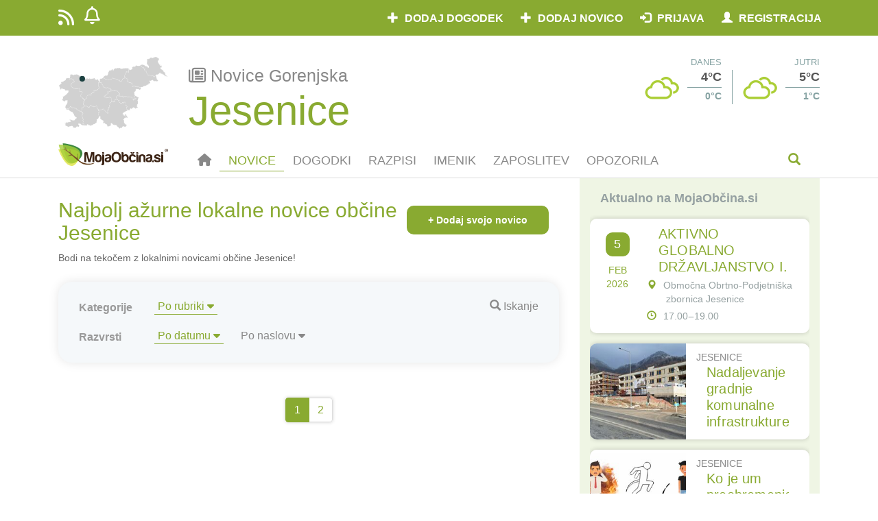

--- FILE ---
content_type: text/html; charset=UTF-8
request_url: https://www.mojaobcina.si/jesenice/novice/sosed-sosedu/
body_size: 76173
content:
<!DOCTYPE html>
<html lang="sl" dir="ltr">
<head>
	<meta charset="UTF-8" />
	<meta http-equiv="X-UA-Compatible" content="IE=edge" />
	<meta http-equiv="Cross-Origin-Opener-Policy" content="same-origin-allow-popups" />
	<meta name="viewport" content="width=device-width, initial-scale=1" />
	<base href="https://www.mojaobcina.si/" />
	<title>Aktualne lokalne novice občine Jesenice | MojaObčina.si</title>
    <meta name="description" content="Lokalne novice občine Jesenice. Preberite kaj se je dogajalo, kaj je aktualnega in še in še. Bodite na tekočem z lokalnim dogajanjem občine Jesenice!" />
    <meta name="keywords" content="lokalne novice občina Jesenice, novice Jesenice, občina Jesenice, novice Jesenice, lokalne novice Jesenice, mojaobcina.si, moja občina, novice, prireditve, dogodki, občina, lokalno, upravna enota, šport, kultura, Ljubljana, Maribor, Koper, Celje, Domžale, Kamnik, Velenje, " />
	<link rel="canonical" href="https://www.mojaobcina.si/jesenice/novice/sosed-sosedu/">
	<link rel="amphtml" href="https://www.mojaobcina.si/jesenice/novice/sosed-sosedu/?amp">
	<link rel="alternate" type="text/html" media="only screen and (max-width: 640px)" href="https://www.mojaobcina.si/jesenice/novice/sosed-sosedu/?amp"> 
	<meta name="theme-color" content="#89AA31" />
	<link rel="preconnect" href="https://cdnjs.cloudflare.com">
	<link rel="preconnect" href="https://oss.maxcdn.com">
	<link rel="preconnect" href="https://code.jquery.com">
	<link rel="preconnect" href="https://apis.google.com" crossorigin="anonymous">
	<link rel="preconnect" href="https://ssl.gstatic.com" crossorigin="anonymous">
	<link rel="preconnect" href="https://stats.g.doubleclick.net" crossorigin="anonymous">
	<link rel="preload" as="font" href="/font-awesome/fonts/fontawesome-webfont.woff2?v=4.6.3" crossorigin="anonymous" />
	<link rel="preload" as="font" href="/bootstrap/fonts/glyphicons-halflings-regular.woff2" crossorigin="anonymous" />
	<link rel="preload" as="script" href="/javascript/jquery/jquery-3.4.1.min.js" />
	
	<!-- link rel="preload" as="script" href="/javascript/jquery/jquery-ui.min.js" / -->
	<script src="/javascript/jquery/jquery-3.4.1.min.js"></script>
	<link rel="preload" as="script" href="/bootstrap/js/bootstrap.min.js" />
	<script src="/bootstrap/js/bootstrap.min.js"></script>
	
	<!--[if lt IE 9]>
		<script src="https://oss.maxcdn.com/libs/html5shiv/3.7.0/html5shiv.min.js"></script>
	<![endif]-->
	<link rel="shortcut icon" href="https://img.mojaobcina.si/img/system/mo-list-150.png" />
	<link rel="shortcut icon" href="https://img.mojaobcina.si/img/system/mo-list-150.png" sizes="32x32" />
	<link rel="shortcut icon" href="https://img.mojaobcina.si/img/system/mo-list-300.png" sizes="192x192" />
	<link rel="apple-touch-icon" href="https://img.mojaobcina.si/img/system/mo-list-300.png" />
	<link rel="manifest" href="/manifest.php?mun=jesenice&mun_title=Jesenice">
	<meta name="msapplication-TileImage" content="https://img.mojaobcina.si/img/system/mo-list-300.png" />
	<meta property="fb:app_id"		content="111190655724409" />
	<meta property="og:url"			content="https://www.mojaobcina.si/jesenice/novice/sosed-sosedu/" />
	<meta property="og:type"		content="website" />
	<meta property="og:title"		content="Aktualne lokalne novice občine Jesenice | MojaObčina.si" />
	<meta property="og:description"	content="Lokalne novice občine Jesenice. Preberite kaj se je dogajalo, kaj je aktualnega in še in še. Bodite na tekočem z lokalnim dogajanjem občine Jesenice!" />
	<meta property="og:image"		content="https://img.mojaobcina.si/img/web/ListMO.png" />
	<meta property="og:image:width"		content="600" />
	<meta property="og:image:height"		content="600" />
	<meta property="og:locale"		content="sl_SI">
	<meta name="twitter:card"		content="summary">
	<meta name="twitter:site"		content="@MojaObcina">
	<meta name="twitter:url"		content="https://www.mojaobcina.si/jesenice/novice/sosed-sosedu/">
	<meta name="twitter:title"		content="Aktualne lokalne novice občine Jesenice | MojaObčina.si">
	<meta name="twitter:description" content="Lokalne novice občine Jesenice. Preberite kaj se je dogajalo, kaj je aktualnega in še in še. Bodite na tekočem z lokalnim dogajanjem občine Jesenice!">
	<meta name="twitter:domain" 	content="mojaobcina.si">
	<script src="/javascript/geo-helper.src.js"></script>
	<script type="text/javascript">
        function Oglasovrt(e,f,d){
            var c = $(e).children('div'),
                n = $(c[Math.floor(Math.random()*c.length)]);
            c.each(function(){
                $(this).toggleClass('hidden', true);
            });
            var s = n.data('script');
            n.toggleClass('hidden', false);
            if(f && !!s){
                $('#fiframe').empty().append(
                    $(
                        '<iframe>',
                        {
                            src: 'data:text/html;charset=utf-8,'+s.replace('src%3D%22%2F%2F', 'src%3D%22https%3A%2F%2F')
                        }
                    )
                );
            }
			$.post(
				'/javascript/ajax/o/d.php',
				{
					ad_id: n.data('ad-id')
				}
			);
			setTimeout(Oglasovrt, d, e, true, d+90000);
        }
	</script>
	<script type="text/javascript">
	var current_mun=municipality_id=56,
		current_region=1,
        news_id=false,
        event_nice_url='',
		current_mun_title=municipality_title='Jesenice'.replace( " ", "_" ),
		company_id=false,
		what_='novice';
	</script>
	<script type="application/ld+json">
{"@context":"http:\/\/schema.org","@type":"CollectionPage","@id":"https:\/\/www.mojaobcina.si\/jesenice\/novice\/sosed-sosedu\/","inLanguage":"sl","breadcrumb":{"@type":"BreadcrumbList","itemListElement":[{"@type":"ListItem","name":"Lokalne novice in dogodki ob\u010dine Jesenice | MojaOb\u010dina.si","position":1,"item":{"@type":"WebPage","@id":"https:\/\/www.mojaobcina.si\/jesenice\/"}},{"@type":"ListItem","name":"Aktualne lokalne novice ob\u010dine Jesenice | MojaOb\u010dina.si","position":2,"item":{"@type":"CollectionPage","@id":"https:\/\/www.mojaobcina.si\/jesenice\/novice\/sosed-sosedu\/"}}]},"url":"https:\/\/www.mojaobcina.si\/jesenice\/novice\/sosed-sosedu\/","name":"Aktualne lokalne novice ob\u010dine Jesenice | MojaOb\u010dina.si","alternateName":"Aktualne lokalne novice ob\u010dine Jesenice | MojaOb\u010dina.si","description":"Lokalne novice ob\u010dine Jesenice. Preberite kaj se je dogajalo, kaj je aktualnega in \u0161e in \u0161e. Bodite na teko\u010dem z lokalnim dogajanjem ob\u010dine Jesenice!","keywords":"lokalne novice ob\u010dina Jesenice, novice Jesenice, ob\u010dina Jesenice, novice Jesenice, lokalne novice Jesenice, mojaobcina.si, moja ob\u010dina, novice, prireditve, dogodki, ob\u010dina, lokalno, upravna enota, \u0161port, kultura, Ljubljana, Maribor, Koper, Celje, Dom\u017eale, Kamnik, Velenje, ","mainEntity":{"@type":"ItemList","itemListElement":[]},"isPartOf":{"@type":"WebSite","url":"https:\/\/www.mojaobcina.si\/","sameAs":{"@list":["https:\/\/www.facebook.com\/MojaObcina.si","https:\/\/twitter.com\/mojaobcina","https:\/\/www.instagram.com\/dozivetjaslovenije\/","https:\/\/www.youtube.com\/channel\/UCuhfAw5-U-ASFPUDKDiG5vw"]},"name":"MojaOb\u010dina.si | Aktualne novice in dogodki ob\u010din","description":"Najbolj aktualne novice in dogodki iz posamezne ob\u010dine na MojaOb\u010dina.si. Izberi svojo ob\u010dino in bodi na teko\u010dem o vsem lokalnem dogajanju v izbrani ob\u010dini!","keywords":"mojaobcina.si, mojaob\u010dina, moja ob\u010dina, novice, dogodki, ob\u010dina, ob\u010dine, ob\u010dine v sloveniji, ob\u010dine po sloveniji, lokalno, upravna enota, vojnik,ljubljana, maribor, koper, celje, dom\u017eale, kamnik, velenje","thumbnailUrl":"https:\/\/img.mojaobcina.si\/img\/web\/logo_moja-obcina.gif","inLanguage":"sl"}}
	</script>
	<style>@charset "utf-8";@font-face{font-family:'Glyphicons Halflings';src:url(/bootstrap/fonts/glyphicons-halflings-regular.woff2)}@font-face{font-family:FontAwesome;font-display:block;src:url("/fa642/webfonts/fa-solid-900.woff2") format("woff2"),url("/fa642/webfonts/fa-solid-900.ttf") format("truetype")}@font-face{font-family:FontAwesome;font-display:block;src:url("/fa642/webfonts/fa-brands-400.woff2") format("woff2"),url("/fa642/webfonts/fa-brands-400.ttf") format("truetype")}@font-face{font-family:FontAwesome;font-display:block;src:url("/fa642/webfonts/fa-regular-400.woff2") format("woff2"),url("/fa642/webfonts/fa-regular-400.ttf") format("truetype");unicode-range:U+F003,U+F006,U+F014,U+F016-F017,U+F01A-F01B,U+F01D,U+F022,U+F03E,U+F044,U+F046,U+F05C-F05D,U+F06E,U+F070,U+F087-F088,U+F08A,U+F094,U+F096-F097,U+F09D,U+F0A0,U+F0A2,U+F0A4-F0A7,U+F0C5,U+F0C7,U+F0E5-F0E6,U+F0EB,U+F0F6-F0F8,U+F10C,U+F114-F115,U+F118-F11A,U+F11C-F11D,U+F133,U+F147,U+F14E,U+F150-F152,U+F185-F186,U+F18E,U+F190-F192,U+F196,U+F1C1-F1C9,U+F1D9,U+F1DB,U+F1E3,U+F1EA,U+F1F7,U+F1F9,U+F20A,U+F247-F248,U+F24A,U+F24D,U+F255-F25B,U+F25D,U+F271-F274,U+F278,U+F27B,U+F28C,U+F28E,U+F29C,U+F2B5,U+F2B7,U+F2BA,U+F2BC,U+F2BE,U+F2C0-F2C1,U+F2C3,U+F2D0,U+F2D2,U+F2D4,U+F2DC}@font-face{font-family:FontAwesome;font-display:block;src:url("/fa642/webfonts/fa-v4compatibility.woff2") format("woff2"),url("/fa642/webfonts/fa-v4compatibility.ttf") format("truetype");unicode-range:U+F041,U+F047,U+F065-F066,U+F07D-F07E,U+F080,U+F08B,U+F08E,U+F090,U+F09A,U+F0AC,U+F0AE,U+F0B2,U+F0D0,U+F0D6,U+F0E4,U+F0EC,U+F10A-F10B,U+F123,U+F13E,U+F148-F149,U+F14C,U+F156,U+F15E,U+F160-F161,U+F163,U+F175-F178,U+F195,U+F1F8,U+F219,U+F27A}body{color:#666!important;font-family:sans-serif!important;font-size:16px!important}a{color:#89aa31!important}a:focus,a:hover{color:#5e7421!important;text-decoration:none!important}h3,h3 a,h4{color:#494849}h3{font-size:19px!important}.fl{float:left!important}.btn-glavni,.btn-glavni a,.btn-glavni:active,.btn-glavni:focus{color:#fff!important;background-color:#89aa31!important;text-transform:uppercase!important;text-decoration:none!important;font-weight:600!important;border-radius:0!important}.btn-glavni a:hover,.btn-glavni:hover{color:#fff!important;background-color:#5e7421}@media screen and (min-width:1200px){.container{padding-right:30px!important;padding-left:30px!important}}.zgornja-barvna{background-color:#89aa31;color:#fff;padding:7px 0 10px;height:52px}.btn-meni{padding-top:0!important;padding-bottom:0!important;margin:0!important;z-index:1010;height:50px}.btn-meni a{padding-top:15px!important;padding-bottom:5px!important;margin:0!important;z-index:1010;color:#888!important}.btn-meni a span{display:none}.btn-meni a:hover,.btn-meni.active a{color:#89aa31!important;background-color:inherit!important;border-bottom:1px solid #89aa31}.druzbeni-mediji ul{padding-left:0}.druzbeni-mediji li a{font-size:26px;list-style-type:none;display:inline-block;padding:5px 15px 10px 0!important}.btn-prijava a{padding-top:10px!important;padding-bottom:0!important;margin:0!important;z-index:1010;height:40px}.user-company-item{display:inline-block;max-width:270px;white-space:nowrap;overflow:hidden;text-overflow:ellipsis}@media screen and (max-width:767px){.zgornja-barvna .dropdown-menu{padding:2px 0}.zgornja-barvna .nav.navbar-nav.navbar-right{width:300px;float:right}.navbar-nav{background-color:#fff;margin:0 -15px!important;z-index:1010;position:relative}.druzbeni-mediji li a{padding:5px 5px 10px 15px!important}ul.navbar-right li.btn-prijava,ul.navbar-right li.btn-prijava a{background-color:#6c8428!important}ul.navbar-right li.btn-prijava a:hover,ul.navbar-right li.btn-prijava ul,ul.navbar-right li.btn-prijava:hover{background-color:#89aa31!important}.btn-prijava-50{width:50%;z-index:10000;float:left}.btn-prijava,.btn-prijava-50{font-size:12px}}ul.navbar-right li.btn-prijava ul.dropdown-menu li,ul.navbar-right li.btn-prijava ul.dropdown-menu li a{background-color:#586c1f!important}ul.navbar-right li.btn-prijava ul.dropdown-menu li a:hover,ul.navbar-right li.btn-prijava ul.dropdown-menu li:hover{background-color:#89aa31!important}.btn-prijava .glyphicon{padding-right:5px}.bar-prijava button.navbar-toggle{font-size:24px;padding:4px 15px;margin:0}#modal-prijava .modal-content,#modal-registracija .modal-content{border:3px solid #89aa31!important}.modal-title:before{background:url(https://img.mojaobcina.si/img/system/mo-logo.svg) bottom/150px 30px no-repeat;content:"";display:inline-block;width:170px;height:30px;vertical-align:sub}.modal-footer{text-align:center!important}.logo-navadni{padding-top:6px}.zgornja-bela{padding:30px 0 10px;margin-top:52px}@media screen and (max-width:767px){.zgornja-bela{padding:10px 0;margin-top:31px}}.btn-resel-obcina{font-size:14px!important;background-color:#fff;margin-top:-10px;display:inline!important}.btn-resel-obcina:before{font-family:'Glyphicons Halflings';content:"\e114";padding-right:10px;font-size:14px;color:#9db9b9}@media screen and (min-width:768px){#mobile-meni{padding-right:0;padding-left:0}.btn-prijava{float:right;position:relative;z-index:1000}.title-obcina{display:inline-block;margin-left:10px;padding-left:10px}.title-obcina a{font-size:32px;font-weight:600;letter-spacing:1px}.title-obcina a:before{content:"";border-left:1px solid #9db9b9;padding-left:10px;position:relative;top:-4px;font-size:20px}}@media screen and (min-width:320px) and (max-width:767px){.zgornja-bela .dropdown-menu{top:20px}.tab{text-align:center}}@media screen and (max-width:319px){.zgornja-bela .dropdown-menu{top:0}}@media screen and (min-width:401px) and (max-width:980px){.zgornja-bela .dropdown-menu{width:calc(100% - 20px)}}@media screen and (min-width:980px){.zgornja-bela .dropdown-menu{min-width:720px}}@media screen and (min-width:350px) and (max-width:400px){.zgornja-bela .dropdown-menu{min-width:100%}}.zgornja-bela .dropdown-menu ul{padding-left:0;padding-top:10px;padding-bottom:10px;margin:0}.menu-mun-list ul{display:grid;grid-template-columns:50% 50%}@media screen and (max-width:767px){.btn-resel-obcina{position:fixed;top:-20px!important;left:15px!important;font-size:12px!important;width:0;height:23px;z-index:1031!important;overflow:hidden;background-color:transparent!important;padding:0 0 0 35px!important}.btn-resel-obcina:before{display:none}.title-obcina{position:fixed;height:20px;-webkit-padding-before:2px;width:calc(100% - 164px);overflow:hidden;top:-3px;left:60px;font-size:18px!important;font-weight:700!important;padding-right:0!important;padding-left:0!important;z-index:1030!important;color:#fff!important}.title-obcina a{color:#fff!important}#search-form{position:fixed;top:52px;left:0;right:0;z-index:1025;padding:15px;margin:0;height:200px}.menu-mun-list ul{display:block}}.zgornja-bela .dropdown-menu h2{padding:0}.input-iskanje2{height:40px!important;border-radius:0!important;font-style:italic;border:1px solid #95a0a1!important}.form-control:focus{box-shadow:inset 0 1px 1px rgba(0,0,0,.075),0 0 8px rgba(150,250,0,.575)!important;-webkit-box-shadow:inset 0 1px 1px rgba(0,0,0,.075),0 0 8px rgba(150,250,0,.575)!important;border-color:#89aa31!important}.dropdown-menu .iskalnik:after{text-align:right;top:-28px;font-family:'Glyphicons Halflings';content:"\e003";display:inline-block;line-height:1;font-weight:400;position:relative;margin-left:-30px;color:#9db9b9!important;left:100%;pointer-events:none}.meni-barvna{padding:0;height:50px;font-size:18px;text-transform:uppercase}.vrstica-filtrov{display:inline-flex;width:calc(100% - 250px);display:-webkit-inline-box}.vrstica-filtrov-prednaslov{font-weight:600;color:#999;list-style:none;display:table;line-height:2.2;width:100px}.vrstica-filtrov-gumbi{padding-left:0}.vrstica-filtrov .btn{margin:0 10px 10px 0;padding:5px 20px;border-radius:20px;border:1px solid #89aa31;color:#89aa31;font-size:16px;list-style:inline;display:inline-block;position:relative;float:left}.vrstica-filtrov .btn.btn-default.active,.vrstica-filtrov .btn:hover{color:#fff;background-color:#89aa31;border:1px solid #89aa31}.vrstica-filtrov-meni-cas{padding-left:0;margin-bottom:0}.vrstica-filtrov-meni-cas .btn-meni-cas{list-style:none;display:block;float:left;margin:5px 40px 5px 0;color:#999;padding:0 2px;border:none;border-radius:0;background-color:#fff;border-bottom:2px solid #fff}.vrstica-filtrov-meni-cas .btn-meni-cas.active,.vrstica-filtrov-meni-cas .btn-meni-cas:hover{border-bottom:1px solid #89aa31!important;color:#89aa31;background-color:#fff;border:none;box-shadow:none;-webkit-box-shadow:none}.btn-filtri-dodaj-dogodek{color:#fff;background-color:#89aa31;font-weight:600!important;padding:10px 30px!important;position:absolute;margin-top:50px;right:30px;bottom:25px}.btn-filtri-dodaj-dogodek:hover{color:#fff!important;background-color:#5e7421}@media screen and (max-width:991px){.glavna-vsebina-clean{background-color:#eff4f7}}.naslov-sekcije{font-size:24px;color:#95a0a1!important;padding:10px 0!important;font-weight:600;text-transform:uppercase}.glavna-vsebina-novica h2.naslov-sekcije{padding-left:15px!important;padding-right:15px!important;color:#89aa31!important;font-weight:400;text-transform:initial;font-size:30px}#izberi-obcino .naslov-sekcije{font-size:20px;text-transform:initial;background-color:#89aa31;color:#fff!important;margin-left:-35px;margin-right:-35px;padding:15px 40px!important;border-top-left-radius:10px;border-top-right-radius:10px;margin-top:-15px;font-weight:400}#reg_mailing{margin-top:7px}.pagination{box-shadow:0 0 5px rgba(0,0,0,.1875);margin-bottom:60px!important}.pagination>li,.pagination>li>a{color:#89aa31}.pagination>.active>a,.pagination>.active>a:focus,.pagination>.active>a:hover{background-color:#89aa31!important;border-color:#89aa31!important;color:#fff!important;z-index:3;cursor:default}.iskalnik{height:40px;margin-bottom:25px;clear:both}.kvadrat-vsebine-clean,aside .ogls-side{background-color:#fff;margin:0 0 15px;box-shadow:0 0 7px rgba(0,0,0,.1875)}@media screen and (min-width:992px){.kv-slika-novi-container{width:33.3333%;float:left;overflow:hidden;min-height:100%}.kv-inner2{max-width:66.6667%!important;min-width:66.6667%!important;float:left}.kvadrat-vsebine-cela-vrsta{display:flex;margin-bottom:25px;overflow:hidden;border-radius:10px}.naslov-dogodka .kv-dan{width:55px!important;height:55px!important;font-size:22px!important;padding-top:10px!important}aside .kv-inner2{max-width:calc(100% - 140px)!important;min-width:calc(100% - 140px)!important}}@media screen and (max-width:991px){.kvadrat-vsebine-clean,aside .ogls-side{box-shadow:0 2px 6px rgba(0,0,0,.175)}}.kv-slika-novi-container{padding-left:0!important;padding-right:0!important}.dogodki-naslov-dnevi{color:#89aa31;font-size:26px;font-weight:600;padding-bottom:7px}.kategorija-na-sliki{display:inline-block;position:absolute;z-index:10;padding:3px 15px;color:#fff;background-color:rgba(0,0,0,.7);text-transform:uppercase;font-size:14px}.img-landscape-crop{margin:auto;display:block;position:absolute;top:0;bottom:0;left:0;right:0}.kv-inner{padding:15px}.kv-naslov{margin-top:10px}.glavna-vsebina-novica .kv-naslov{font-size:42px!important;color:#89aa31;margin-bottom:20px}.listing h3.kv-naslov{font-size:20px!important;margin-bottom:5px;line-height:1.3}.kv-lokacija{color:#95a0a1!important}.kv-lokacija:before{font-family:'Glyphicons Halflings';content:"\e062";padding-right:10px;font-weight:400;top:1px;line-height:1;display:inline-block;position:relative;font-style:normal;color:#89aa31}.kv-cas{color:#95a0a1!important;padding:5px 0}.kv-cas:before{font-family:'Glyphicons Halflings';content:"\e023";padding-right:10px;font-weight:400;top:1px;line-height:1;display:inline-block;position:relative;font-style:normal;color:#89aa31}.kv-datum{text-align:center}.kv-dan{font-size:18px;color:#fff;background-color:#89aa31;width:35px;height:35px;margin:10px 0;padding-top:5px;text-align:center;display:inline-block;border-radius:10px}.kv-leto,.kv-mesec{display:block;font-size:14px;text-align:center;text-transform:uppercase}.kv-mesec{color:#89aa31;text-transform:uppercase}.kv-leto{color:#89aa31}.kv-kaj-kje{padding:0 0 0 15px!important;width:75%;margin-left:-15px;float:left;overflow-x:hidden}@media screen and (max-width:1200px){.kv-naslov{margin-top:5px!important}}.noga-svetla{background-color:#2d5859;color:#d3e4e4;font-size:16px;line-height:2;font-weight:400;padding:30px 0}.noga-svetla a{color:#d3e4e4!important}.noga-svetla a:hover{color:#89aa31!important}.noga-svetla li{list-style:none}.noga-svetla ul{padding-left:30px}.noga-svetla .druzbeni-mediji ul{padding-left:0}.noga-svetla .druzbeni-mediji li a{padding:0 10px!important;line-height:1}@media screen and (min-width:450px){.noga-svetla .druzbeni-mediji li a{float:right}}@media screen and (max-width:299px){.noga-svetla i.fa{font-size:20px}}@media screen and (min-width:300px){.noga-svetla i.fa{font-size:24px;padding-top:40%}}.noga-svetla ul li i.fa{padding-left:0}.noga-temna,.noga-temna a{background-color:#1c4141;color:#5c8686!important;padding:10px 0;line-height:2}.noga-temna a:hover{color:#89aa31!important}.noga-logo{padding-bottom:20px}@media screen and (max-width:767px){.noga-svetla i.fa{font-size:32px}.noga-svetla .druzbeni-mediji li a{padding:5px 0 0 20px;text-align:left}.noga-svetla li a{padding-right:10px;margin-bottom:15px;display:block}.kopirajt,.splosni-pogoji{text-align:center}}@media screen and (min-width:768px){.kopirajt{text-align:left}.splosni-pogoji{text-align:right}}.modal{overflow-y:auto!important}.kv-inner{width:100%;min-width:100%;max-width:100%}.kv-kaj-kje .kv-cas,.kv-kaj-kje .kv-lokacija{text-indent:-14px;margin-left:26px;padding-top:10px}.nav>li>.not-link{position:relative;display:block;padding:10px 15px 0}aside .ogls-side{box-shadow:0 0 7px rgba(0,0,0,.1875)}.glavna-vsebina-novica .kategorija-na-sliki{display:inline-block;padding:3px 15px;color:#fff;background-color:#89aa31;text-transform:uppercase;font-size:14px;position:absolute;border-radius:20px}.kv-inner2 .kategorija-na-sliki{position:relative}.glavna-vsebina-novica .kv-slika-novi-container{min-height:160px!important}.sosednje-wrapper .kv-naslov,aside .kvadrat-vsebine-clean .kv-naslov{font-size:18px!important;margin-bottom:5px;margin-top:0;text-transform:initial;font-weight:400}aside article{overflow:hidden;border-radius:10px}.glavna-vsebina-novica aside .kv-slika-novi-container{min-height:140px!important;height:140px;width:140px}aside .kv-inner2{padding:10px 15px}.sosednje-novice-mini .obcina-mini{text-transform:uppercase;font-size:14px;color:#888}.glavna-vsebina-novica aside h3{text-transform:unset;color:#95a0a1;font-weight:600;margin:15px;font-size:18px!important}.novice-filterbox{background-color:#f5f8fa;padding:20px 30px;border-radius:20px;box-shadow:0 0 15px rgba(0,0,0,.1);margin:10px 15px 30px;clear:both}.novice-filterbox .iskanje{float:right;position:absolute;right:45px;color:#888;padding-top:5px;cursor:pointer}.novice-filterbox .vrstica-filtrov{width:100%}.novice-filterbox .filterbox-iskanje,.novice-filterbox .generirani-filtri{background-color:#fff;margin-left:-30px;margin-right:-30px;border-bottom:1px solid #e1e8ed;border-top:1px solid #e1e8ed}.glavna-vsebina-novica .btn-filtri-dodaj-dogodek{float:right;margin-top:15px;position:relative;margin-right:15px}.generirani-filtri{padding:10px 30px}.generirani-filtri .btn-default{border:none;border-radius:0;border-bottom:1px solid #fff;padding:0 5px;margin:5px 10px}.generirani-filtri .btn-default.active,.generirani-filtri .btn-default.active:hover,.generirani-filtri .btn-default:hover{background-color:initial;border-bottom:1px solid #89aa31;box-shadow:none}.novice-filterbox .vrstica-filtrov-gumbi .btn-default,.novice-filterbox .vrstica-filtrov-meni-cas .btn-default{background-color:initial;border-radius:0;border:none;padding:0 5px;margin:5px 10px;color:#888}.novice-filterbox .vrstica-filtrov .btn.btn-default.active,.novice-filterbox .vrstica-filtrov .btn:hover{color:#89aa31;background-color:#f5f8fa;border:none;box-shadow:none;border-bottom:1px solid #89aa31}.glavna-vsebina-novica aside .kvadrat-vsebine-cela-vrsta,.sosednje-wrapper article{margin-bottom:15px}.glavna-vsebina-novica .kvadrat-vsebine-cela-vrsta{margin-bottom:25px}.objavljeno{color:#888}.generirani-filtri li a{color:#888!important}.generirani-filtri li a:active,.generirani-filtri li a:hover{color:#89aa31!important}.sosednje-wrapper .kv-datum{width:90px;display:block;float:left}.sosednje-wrapper .kv-kaj-kje{width:calc(100% - 90px);display:block;float:left}.sosednje-wrapper .kv-cas,.sosednje-wrapper .kv-lokacija{font-size:14px;padding-top:5px}.img-landscape-crop{width:100%;height:100%!important;object-fit:cover;object-position:50% 33%}.ogls-wide .img-landscape-crop{object-fit:contain;object-position:50%}.newsletter{padding:15px;clear:both}.kvadrat-newsletter2{margin-bottom:30px;box-shadow:0 5px 5px rgba(0,0,0,.1875);border-radius:20px}.newsletter-naslov{background-color:#89aa31;color:#fff;margin:0;display:block;padding:15px 30px;border-top-left-radius:20px;border-top-right-radius:20px;font-size:24px}.kv-newsletter2{background-color:#f5f8fa;padding:15px 30px;box-shadow:0 5px 5px -5px rgba(0,0,0,.1875)}.kv-social-line2{border-bottom-right-radius:20px;border-bottom-left-radius:20px;padding:15px 30px;color:#888;list-style:none;min-height:50px}.kv-social-line2 li{min-height:50px;float:left;width:25%}.pagination li.active a{color:#fff!important}.novice-filterbox .filterbox-iskanje{padding:20px}.btn-filterbox-iskanje,.input-filterbox-iskanje{height:50px!important;font-size:18px!important;border:none!important}.btn-filterbox-iskanje{width:62px;border-top-right-radius:4px!important;border-bottom-right-radius:4px!important;font-size:24px!important}button.glavni-meni-iskalnik{float:right;border:none;background-color:inherit;color:#89aa31;width:75px;height:50px}button.glavni-meni-iskalnik:active,button.glavni-meni-iskalnik:hover{background-color:#e0e8ed;color:#666;border-top-left-radius:4px;border-top-right-radius:4px}.glavni-meni-iskalno-polje{height:350px;background-color:#e0e8ed;color:#666;padding-top:125px;box-shadow:0 0 7px rgba(0,0,0,.1875);margin-bottom:30px}.s_autocomplete a{display:block;padding:2px 10px;color:#666!important}.s_autocomplete a:hover{color:#666!important;background-color:#eee}.glavni-meni-iskalno-polje .input-group,.glavni-meni-iskalno-polje .s_autocomplete{max-width:780px;width:100%;margin:auto;background-color:#fff;padding:3px;border-radius:4px;z-index:2;position:relative}.iskalno-polje-filtri{margin:15px auto auto;max-width:780px}.iskalno-polje-filtri label{padding-right:15px}.novice-filterbox .filterbox-iskanje .input-group{border:1px solid #89aa31;border-radius:6px;padding:3px}.input-filterbox-iskanje{box-shadow:none!important;-webkit-box-shadow:none!important}.newsletter .close{right:20px;font-size:36px;color:#fff!important;top:8px;position:relative;opacity:.8}#login-tos{display:inline-block}.btn-meni-cas a:hover{color:#89aa31!important}.listing h3.kv-naslov{padding-top:5px}.glavni-meni-iskalno-polje .input-group{box-shadow:0 0 7px rgba(0,0,0,.1875)}aside.sosednje-novice-mini{background-color:#eff5e4;padding:5px 15px}.glavna-vsebina-novica .listing .btn-filtri-dodaj-dogodek{margin-top:45px;margin-right:0;color:#fff!important}.glavni-meni{border-bottom:1px solid #ddd}h2.dogodki-naslov-dnevi{font-size:20px}@media screen and (max-width:767px){.nav>li>.not-link{padding-bottom:10px}.kv-social-line2 li{overflow:hidden;height:20px!important;min-height:20px!important}aside .kv-inner2{width:calc(100% - 140px);min-width:calc(100% - 140px)}aside .kvadrat-vsebine-clean{display:flex}.btn-filtri-dodaj-dogodek{margin-bottom:15px}.kv-newsletter2{padding-left:15px!important;padding-right:15px!important}aside.sosednje-novice-mini{margin-left:-15px;margin-right:-15px;padding:5px 15px!important}.glavna-vsebina-novica .listing .btn-filtri-dodaj-dogodek{float:none;margin-left:18px;margin-top:30px}}.glavna-vsebina-novica .listing .kvadrat-vsebine-cela-vrsta .kv-inner2 .objavljeno{padding-top:10px}.glavna-vsebina-novica .listing .kvadrat-vsebine-cela-vrsta .kv-inner2 h3.kv-naslov{margin-top:0;max-height:62px;overflow:hidden}.tos-mini{font-size:12px}.glavna-vsebina-novica .sosednje-novice-mini h3.kv-naslov{font-size:20px!important;line-height:1.2;letter-spacing:.2px;max-height:96px;margin-bottom:0}.glavna-vsebina-novica .listing h3.kv-naslov{font-size:24px!important;line-height:1.2;letter-spacing:.2px}.seo-podnapis{padding:0 15px 15px;font-size:14px;margin-top:-10px}.user-profil-mini{width:20px;height:20px;border-radius:20px;margin-top:-4px}.user-profil-mid{width:29px;height:29px;border-radius:29px;position:relative;top:-4px}.user-profil-mid img,.user-profil-mini img,img.user-profil-mid,img.user-profil-mini{object-fit:cover}aside .kv-naslov{max-height:75px;overflow:hidden}.kv-social-line2 li.js-push-btn{width:50%}.btn-resel-obcina{width:24px;overflow:hidden;position:absolute;left:0;top:35px}.vreme-glava-pretekst{color:#85a2a2;text-transform:uppercase;font-size:13px}.vreme-glava-danes,.vreme-glava-jutri{float:left;height:70px}.vreme-glava-slika{float:left;width:50px;height:50px}.vreme-glava-high{font-size:18px;font-weight:700;color:#555;border-bottom:1px solid #85a2a2;padding-bottom:2px;margin-bottom:2px;width:50px;float:right}.vreme-glava-low{font-size:14px;font-weight:700;color:#85a2a2;width:50px;float:right}.vreme-glava-jutri:before{content:"";border-left:1px solid #85a2a2;height:50px;float:left;margin-left:15px;padding-left:15px;margin-top:20px}.vreme-glava-danes{width:112px}.vreme-glava-jutri{width:143px}#izberi-obcino a.btn-link{background-color:#9dd7ed;display:block;padding:10px 15px;text-align:center;color:#6a7e7e!important;font-size:14px;font-weight:700;border-radius:4px}.btn-resel-obcina:hover:after{content:"Zamenjaj občino";display:block;position:fixed;font-size:16px;width:140px;height:36px;overflow:visible!important;z-index:1000;background-color:#fff;color:#555;border:1px solid grey;border-radius:10px;font-family:sans-serif;text-align:center;padding:5px;margin-left:-150px;margin-top:-30px}.obcina-mini{text-transform:uppercase}@media screen and (max-width:767px){.btn-resel-obcina:hover:after{margin-top:-24px;margin-left:-5px;display:none}aside .kvadrat-vsebine-clean.kv-ogls{display:block}}#newsletter-bot .newsletter{padding:0;max-width:600px;margin:auto}#newsletter-bot .login-tos a{color:#5e7421!important}#newsletter-bot .kv-social-line2{background-color:#fff}.large-text{font-size:20px!important}.zgornja-barvna .btn-glavni a:hover{color:#4b5f16!important}#installPrompt{width:500px;max-width:100%;margin:auto;background-color:#fff;height:fit-content;border-radius:20px;padding:10px 25px}#installPrompt .center-white{text-align:center;background-color:#fff;padding:15px 0;border-bottom-left-radius:20px;border-bottom-right-radius:20px}.sosednje-wrapper{padding:5px 0 15px;overflow:hidden}.sosednje-wrapper article{box-shadow:0 0 7px #00000030}.sosednje-wrapper article .col-xs-12{padding:10px;background-color:#fff}.sosednje-wrapper .kv-datum{margin:0}#modal-prijava a{color:#89aa31!important}#modal-prijava a:hover{color:#5e7421!important}#izberi-obcino{display:none;position:absolute;z-index:1020;top:auto;left:auto;right:auto;bottom:auto}.zgornja-bela .dropdown-menu{-webkit-background-clip:padding-box;position:initial;top:100%;left:0;z-index:1020;display:block;float:left;padding:0 20px;background-color:#fff;-webkit-background-clip:padding-box;background-clip:padding-box;border-radius:10px;-webkit-box-shadow:0 6px 12px rgba(0,0,0,.175);box-shadow:0 6px 12px rgba(0,0,0,.175);list-style:none}.zgornja-bela .dropdown-menu li{list-style-type:none}.zgornja-bela .dropdown-menu li a,.zgornja-bela .dropdown-menu li a:active{color:#333!important;text-decoration:none;font-size:16px;margin-left:40px;text-indent:-40px;displaY:inline-block}.zgornja-bela .dropdown-menu img{padding:0 10px 5px 0;margin-top:5px;width:40px;height:35px;object-fit:cover}@media screen and (max-width:980px){#izberi-obcino.in{position:fixed;top:0;bottom:0;left:0;right:0;width:100%;height:100%;padding:67px 15px 15px;margin:0;z-index:1020}}.col-lg-300.kv-ogls{padding:0}.col-lg-350.kv-ogls{padding:5px 0 0}.ogls{display:block;font-size:12px;color:#157eb4!important;padding:0 15px}.col-lg-350 .kv-deli{margin-top:10px;background-color:#fafad2}.col-lg-350 .ogls-img-w{width:140px}.col-lg-350 .ogls-text{font-size:14px!important;line-height:1.3;padding:0 15px;display:flex;color:#666;width:calc(100% - 140px)}.kv-ogls .price{background-color:#edecec;padding:5px 10px;font-weight:700;font-size:16px;line-height:1.2;align-content:center;-webkit-align-content:center;-webkit-box-pack:center;flex-grow:1;-webkit-box-flex:1;flex-shrink:0;width:0}.kv-ogls .price .strikethrough{font-size:14px;text-decoration:line-through}.col-lg-350 .ogls-img-w.cover img{object-fit:cover}.col-lg-350 .ogls-img-w img{position:absolute;width:100%;height:100%;object-fit:contain}.col-lg-350.kv-ogls .row{display:flex}.col-lg-350 .ogls-img-w .row{padding-bottom:83.333%;overflow:hidden}.btn-group.kv-deli{display:block;clear:both}.btn-group,.btn-group-vertical{position:relative;display:inline-block;vertical-align:middle}.btn-group-justified,.btn-group-justified>.btn,.btn-group-justified>.btn-group .btn-group-justified>.btn-group{float:none;display:flex;justify-content:center;align-items:center;flex:1 1 auto}.btn-group.kv-deli{width:100%;display:-webkit-box;display:-webkit-flex;display:flex;align-items:stretch;-webkit-box-align:stretch;-webkit-box-flex:justify}.ogls h4,.ogls h4:hover,.ogls:hover h4,.ogls:hover h4:hover{color:#89aa31}.ogls h4{font-weight:700}.ea-mini-top{background-color:#89aa31;color:#fff;width:100%;text-transform:uppercase;padding:5px 10px;font-size:14px}article.ea-mini .col-xs-12{padding:0 15px}.ea-mini div.row{margin-left:-15px;margin-right:-15px}.kv-slika-novi-container.col-md-4.ea-logo{width:33.333%;padding:15px 15px 10px 10px}div.kv-slika-novi-container.ea-logo{height:auto;min-height:auto;max-height:none;float:left}.kv-ea-mini{float:left;width:calc(100% - 140px);max-width:calc(100% - 140px);min-width:calc(100% - 140px)}.kv-inner.kv-ea-mini{padding:5px 15px 0;min-width:66.666%;max-width:100%}.kv-ea-mini>h3.kv-naslov{max-height:132px;overflow:hidden;margin-top:10px;margin-bottom:10px;line-height:1.3;font-weight:500;letter-spacing:.2px;font-size:20px}.collapse.in{display:revert}.fade.in{opacity:1}.zvezdice .active{color:gold}.zvezdice .hover{color:#ffc000;text-shadow:0 0 5px #ffc000}.fa{font-style:normal!important;text-rendering:auto;-webkit-font-smoothing:antialiased;-moz-osx-font-smoothing:grayscale;display:inline-block;font:14px/1 FontAwesome;font-size:inherit;text-rendering:auto;-webkit-font-smoothing:antialiased;-moz-osx-font-smoothing:grayscale}.fa-twitter-square:before{content:"\f081"}.fa-facebook-square:before{content:"\f082"}.fa-rss:before{content:"\f09e"}.fa-bell:before{content:"\f0f3"}.fa-instagram:before{content:"\f16d"}.fa-caret-down:before{content:"\f0d7"}.fa-caret-up:before{content:"\f0d8"}html{font-family:sans-serif;-ms-text-size-adjust:100%;-webkit-text-size-adjust:100%}article,aside,footer,header,main,nav,section{display:block}a:active,a:hover{outline:0}h1{margin:.67em 0}img{border:0;vertical-align:middle}button,input,select{color:inherit;font:inherit;margin:0}button{overflow:visible;-webkit-appearance:button;cursor:pointer}button,select{text-transform:none}button::-moz-focus-inner,input::-moz-focus-inner{border:0;padding:0}input{line-height:normal}input[type=checkbox],input[type=radio]{-webkit-box-sizing:border-box;-moz-box-sizing:border-box;box-sizing:border-box;padding:0;margin:4px 0 0;line-height:normal}@media print{*,:after,:before{color:#000!important;text-shadow:none!important;background:0 0!important;-webkit-box-shadow:none!important;box-shadow:none!important}a,a:visited{text-decoration:underline}a[href]:after{content:" (" attr(href) ")"}a[href^="#"]:after{content:""}img{page-break-inside:avoid;max-width:100%!important}h2,h3,p{orphans:3;widows:3}h2,h3{page-break-after:avoid}.btn>.caret{border-top-color:#000!important}}@font-face{font-family:"Glyphicons Halflings";src:url(/bootstrap/fonts/glyphicons-halflings-regular.eot);src:url(/bootstrap/fonts/glyphicons-halflings-regular.eot?#iefix) format("embedded-opentype"),url(/bootstrap/fonts/glyphicons-halflings-regular.woff2) format("woff2"),url(/bootstrap/fonts/glyphicons-halflings-regular.woff) format("woff"),url(/bootstrap/fonts/glyphicons-halflings-regular.ttf) format("truetype"),url(/bootstrap/fonts/glyphicons-halflings-regular.svg#glyphicons_halflingsregular) format("svg")}.glyphicon{position:relative;top:1px;display:inline-block;font-family:"Glyphicons Halflings";font-style:normal;font-weight:400;line-height:1;-webkit-font-smoothing:antialiased;-moz-osx-font-smoothing:grayscale}.glyphicon-plus:before{content:"\002b"}.glyphicon-pencil:before{content:"\270f"}.glyphicon-search:before{content:"\e003"}.glyphicon-user:before{content:"\e008"}.glyphicon-home:before{content:"\e021"}.glyphicon-file:before{content:"\e022"}.glyphicon-repeat:before{content:"\e030"}.glyphicon-leaf:before{content:"\e103"}.glyphicon-calendar:before{content:"\e109"}.glyphicon-bullhorn:before{content:"\e122"}.glyphicon-briefcase:before{content:"\e139"}.glyphicon-log-in:before{content:"\e161"}.glyphicon-log-out:before{content:"\e163"}.glyphicon-send:before{content:"\e171"}.glyphicon-menu-hamburger:before{content:"\e236"}*,:after,:before{-webkit-box-sizing:border-box;-moz-box-sizing:border-box;box-sizing:border-box}html{font-size:10px;-webkit-tap-highlight-color:transparent}body{margin:0;line-height:1.42857143;background-color:#fff}button,input,select{font-family:inherit;font-size:inherit;line-height:inherit}a{background-color:transparent;text-decoration:none}a:focus{outline:-webkit-focus-ring-color auto 5px;outline-offset:-2px}.img-responsive{width:100%;display:block;max-width:100%;height:auto;min-height:100%}h1,h2,h3,h4{font-family:inherit;font-weight:500;line-height:1.1;color:inherit}h1,h2,h3{margin-top:20px;margin-bottom:10px}h1{font-size:36px}h2{font-size:30px}h4{margin-top:10px;margin-bottom:10px;font-size:18px}p{margin:0 0 10px}.text-left{text-align:left}.text-right{text-align:right}.text-center{text-align:center}ul{margin-top:0;margin-bottom:10px}ul ul{margin-bottom:0}.container{padding-right:15px;padding-left:15px;margin-right:auto;margin-left:auto}@media (min-width:768px){.container{width:750px}}@media (min-width:992px){.container{width:970px}}@media (min-width:1200px){.container{width:1170px}}.row{margin-right:-15px;margin-left:-15px}.col-lg-1,.col-lg-10,.col-lg-12,.col-lg-2,.col-lg-3,.col-lg-4,.col-lg-5,.col-md-2,.col-md-4,.col-md-8,.col-md-9,.col-sm-3,.col-sm-5,.col-sm-6,.col-sm-7,.col-sm-8,.col-xs-12,.col-xs-4,.col-xs-5,.col-xs-6,.col-xs-7,.col-xs-8{position:relative;min-height:1px;padding-right:15px;padding-left:15px}.col-xs-12,.col-xs-4,.col-xs-5,.col-xs-6,.col-xs-7,.col-xs-8{float:left}.col-xs-12{width:100%}.col-xs-8{width:66.66666667%}.col-xs-7{width:58.33333333%}.col-xs-6{width:50%}.col-xs-5{width:41.66666667%}.col-xs-4{width:33.33333333%}@media (min-width:768px){.col-sm-3,.col-sm-5,.col-sm-6,.col-sm-7,.col-sm-8{float:left}.col-sm-8{width:66.66666667%}.col-sm-7{width:58.33333333%}.col-sm-6{width:50%}.col-sm-5{width:41.66666667%}.col-sm-4{width:33.33333333%}.col-sm-3{width:25%}.navbar-right .dropdown-menu{right:0;left:auto}}@media (min-width:992px){.col-md-2,.col-md-4,.col-md-8,.col-md-9{float:left}.col-md-9{width:75%}.col-md-8{width:66.66666667%}.col-md-4{width:33.33333333%}.col-md-2{width:16.66666667%}}@media (min-width:1200px){.col-lg-1,.col-lg-10,.col-lg-12,.col-lg-2,.col-lg-3,.col-lg-4,.col-lg-5{float:left}.col-lg-12{width:100%}.col-lg-10{width:83.33333333%}.col-lg-8{width:66.66666666%}.col-lg-7{width:58.33333333%}.col-lg-6{width:50%}.col-lg-5{width:41.66666667%}.col-lg-4{width:33.33333333%}.col-lg-3{width:25%}.col-lg-2{width:16.66666667%}.col-lg-1{width:8.33333333%}}label{display:inline-block;max-width:100%;margin-bottom:5px;font-weight:700}input[type=checkbox]:focus,input[type=radio]:focus{outline:-webkit-focus-ring-color auto 5px;outline-offset:-2px}.form-control{display:block;width:100%;height:34px;padding:6px 12px;font-size:14px;line-height:1.42857143;color:#555;background-color:#fff;background-image:none;border:1px solid #ccc;border-radius:4px;-webkit-box-shadow:inset 0 1px 1px rgba(0,0,0,.075);box-shadow:inset 0 1px 1px rgba(0,0,0,.075);-webkit-transition:border-color .15s ease-in-out,-webkit-box-shadow .15s ease-in-out;-o-transition:border-color .15s ease-in-out,box-shadow .15s ease-in-out;transition:border-color .15s ease-in-out,box-shadow .15s ease-in-out,-webkit-box-shadow .15s ease-in-out}.form-control:focus{outline:0;-webkit-box-shadow:inset 0 1px 1px rgba(0,0,0,.075),0 0 8px rgba(102,175,233,.6);box-shadow:inset 0 1px 1px rgba(0,0,0,.075),0 0 8px rgba(102,175,233,.6)}.form-control::-moz-placeholder{color:#999;opacity:1}.form-control:-ms-input-placeholder{color:#999}.form-control::-webkit-input-placeholder{color:#999}.form-control::-ms-expand{background-color:transparent;border:0}.form-group{margin-bottom:15px;position:relative}.checkbox{position:relative;display:block;margin-top:10px;margin-bottom:10px}.checkbox label{min-height:20px;padding-left:20px;margin-bottom:0;font-weight:400;cursor:pointer}.checkbox input[type=checkbox],.radio-inline input[type=radio]{position:absolute;margin-left:-20px}.checkbox+.checkbox{margin-top:-5px}.radio-inline{position:relative;display:inline-block;padding-left:20px;margin-bottom:0;font-weight:400;vertical-align:middle;cursor:pointer}.radio-inline+.radio-inline{margin-top:0;margin-left:10px}.btn{display:inline-block;margin-bottom:0;font-weight:400;text-align:center;white-space:nowrap;vertical-align:middle;-ms-touch-action:manipulation;touch-action:manipulation;cursor:pointer;background-image:none;border:1px solid transparent;padding:6px 12px;font-size:14px;line-height:1.42857143;border-radius:4px;-webkit-user-select:none;-moz-user-select:none;-ms-user-select:none;user-select:none}.btn.active:focus,.btn:active:focus,.btn:focus{outline:-webkit-focus-ring-color auto 5px;outline-offset:-2px}.btn:focus,.btn:hover{color:#333;text-decoration:none}.btn.active,.btn:active{background-image:none;outline:0;-webkit-box-shadow:inset 0 3px 5px rgba(0,0,0,.125);box-shadow:inset 0 3px 5px rgba(0,0,0,.125)}.btn-default{color:#333;background-color:#fff;border-color:#ccc}.btn-default:focus{color:#333;background-color:#e6e6e6;border-color:#8c8c8c}.btn-default:hover{color:#333;background-color:#e6e6e6;border-color:#adadad}.btn-default.active,.btn-default:active{color:#333;background-color:#e6e6e6;background-image:none;border-color:#adadad}.btn-default.active:focus,.btn-default.active:hover,.btn-default:active:focus,.btn-default:active:hover{color:#333;background-color:#d4d4d4;border-color:#8c8c8c}.btn-primary{color:#fff;background-color:#337ab7;border-color:#2e6da4}.btn-primary:focus{color:#fff;background-color:#286090;border-color:#122b40}.btn-primary:hover{color:#fff;background-color:#286090;border-color:#204d74}.btn-primary:active{color:#fff;background-color:#286090;background-image:none;border-color:#204d74}.btn-primary:active:focus,.btn-primary:active:hover{color:#fff;background-color:#204d74;border-color:#122b40}.btn-link{font-weight:400;color:#337ab7;border-radius:0}.btn-link,.btn-link:active{background-color:transparent;-webkit-box-shadow:none;box-shadow:none}.btn-link,.btn-link:active,.btn-link:focus,.btn-link:hover{border-color:transparent}.btn-link:focus,.btn-link:hover{color:#23527c;text-decoration:underline;background-color:transparent}.btn-block{display:block;width:100%}.fade{opacity:0;-webkit-transition:opacity .15s linear;-o-transition:opacity .15s linear;transition:opacity .15s linear}.collapse{display:none}.caret{display:inline-block;width:0;height:0;margin-left:2px;vertical-align:middle;border-top:4px dashed;border-right:4px solid transparent;border-left:4px solid transparent}.dropdown{position:relative}.dropdown-toggle:focus{outline:0}.dropdown-menu{position:absolute;top:100%;left:0;z-index:1000;display:none;float:left;min-width:160px;padding:5px 0;margin:2px 0 0;font-size:14px;text-align:left;list-style:none;background-color:#fff;background-clip:padding-box;border:1px solid rgba(0,0,0,.15);border-radius:4px;-webkit-box-shadow:0 6px 12px rgba(0,0,0,.175);box-shadow:0 6px 12px rgba(0,0,0,.175)}.dropdown-menu>li>a{display:block;padding:3px 20px;clear:both;font-weight:400;line-height:1.42857143;color:#333;white-space:nowrap}.dropdown-menu>li>a:focus,.dropdown-menu>li>a:hover{color:#262626;text-decoration:none;background-color:#f5f5f5}.open>.dropdown-menu{display:block}.btn .caret{margin-left:0}.input-group{position:relative;display:table;border-collapse:separate}.input-group .form-control{position:relative;z-index:2;float:left;width:100%;margin-bottom:0}.input-group .form-control:focus{z-index:3}.input-group .form-control,.input-group-btn{display:table-cell}.input-group-btn{width:1%;vertical-align:middle;position:relative;font-size:0;white-space:nowrap}.input-group .form-control:first-child{border-top-right-radius:0;border-bottom-right-radius:0}.input-group-btn:last-child>.btn{border-top-left-radius:0;border-bottom-left-radius:0;z-index:2;margin-left:-1px}.input-group-btn>.btn{position:relative}.input-group-btn>.btn:active,.input-group-btn>.btn:focus,.input-group-btn>.btn:hover{z-index:2}.nav{padding-left:0;margin-bottom:0;list-style:none}.nav>li{position:relative;display:block}.nav>li>a{position:relative;display:block;padding:10px 12.5px}.nav>li>a:focus,.nav>li>a:hover{text-decoration:none;background-color:#eee}.navbar-collapse{padding-right:15px;padding-left:15px;overflow-x:visible;border-top:1px solid transparent;-webkit-box-shadow:inset 0 1px 0 rgba(255,255,255,.1);box-shadow:inset 0 1px 0 rgba(255,255,255,.1);-webkit-overflow-scrolling:touch}@media (min-width:768px){.navbar-header{float:left}.navbar-collapse{width:auto;border-top:0;-webkit-box-shadow:none;box-shadow:none}.navbar-collapse.collapse{display:block!important;height:auto!important;padding-bottom:0;overflow:visible!important}.navbar-fixed-top .navbar-collapse{padding-right:0;padding-left:0}.navbar-fixed-top{border-radius:0}}.navbar-fixed-top{position:fixed;right:0;left:0;z-index:1030;top:0;border-width:0 0 1px}.navbar-fixed-top .navbar-collapse{max-height:340px}@media (max-device-width:480px) and (orientation:landscape){.navbar-fixed-top .navbar-collapse{max-height:200px}}.container>.navbar-collapse,.container>.navbar-header{margin-right:-15px;margin-left:-15px}.navbar-toggle{position:relative;float:right;padding:9px 10px;margin-right:15px;margin-top:8px;margin-bottom:8px;background-color:transparent;background-image:none;border:1px solid transparent;border-radius:4px}.navbar-toggle:focus{outline:0}.navbar-nav{margin:7.5px -15px}.navbar-nav>li>a{padding-top:10px;padding-bottom:10px;line-height:20px}@media (max-width:767px){.navbar-nav .open .dropdown-menu{position:static;float:none;width:auto;margin-top:0;background-color:transparent;border:0;-webkit-box-shadow:none;box-shadow:none}.navbar-nav .open .dropdown-menu>li>a{padding:5px 15px 5px 25px;line-height:20px}.navbar-nav .open .dropdown-menu>li>a:focus,.navbar-nav .open .dropdown-menu>li>a:hover{background-image:none}}.navbar-nav>li>.dropdown-menu{margin-top:0;border-top-left-radius:0;border-top-right-radius:0}@media (min-width:768px){.container>.navbar-collapse,.container>.navbar-header{margin-right:0;margin-left:0}.navbar-toggle{display:none}.navbar-nav{float:left;margin:0}.navbar-nav>li{float:left}.navbar-nav>li>a{padding-top:15px;padding-bottom:15px}.navbar-right{float:right!important;margin-right:-15px}}.pagination{display:inline-block;padding-left:0;margin:20px 0;border-radius:4px}.pagination>li{display:inline}.pagination>li>a{position:relative;float:left;padding:6px 12px;margin-left:-1px;line-height:1.42857143;color:#337ab7;text-decoration:none;background-color:#fff;border:1px solid #ddd}.pagination>li>a:focus,.pagination>li>a:hover{z-index:2;color:#23527c;background-color:#eee;border-color:#ddd}.pagination>li:first-child>a{margin-left:0;border-top-left-radius:4px;border-bottom-left-radius:4px}.pagination>li:last-child>a{border-top-right-radius:4px;border-bottom-right-radius:4px}.pagination>.disabled>a,.pagination>.disabled>a:focus,.pagination>.disabled>a:hover{color:#777;cursor:not-allowed;background-color:#fff;border-color:#ddd}.close{float:right;font-size:21px;font-weight:700;line-height:1;color:#000;text-shadow:0 1px 0 #fff;opacity:.2}.close:focus,.close:hover{color:#000;text-decoration:none;cursor:pointer;opacity:.5}button.close{padding:0;cursor:pointer;background:0 0;border:0;-webkit-appearance:none;-moz-appearance:none;appearance:none}.modal{position:fixed;top:0;right:0;bottom:0;left:0;z-index:1050;display:none;overflow:hidden;-webkit-overflow-scrolling:touch;outline:0}.modal.fade .modal-dialog{-webkit-transform:translate(0,-25%);-ms-transform:translate(0,-25%);-o-transform:translate(0,-25%);transform:translate(0,-25%);-webkit-transition:-webkit-transform .3s ease-out;-o-transition:-o-transform .3s ease-out;transition:transform .3s ease-out;transition:transform .3s ease-out,-webkit-transform .3s ease-out,-o-transform .3s ease-out}.modal-dialog{position:relative;width:auto;margin:10px;top:132px}.modal-content{position:relative;background-color:#fff;background-clip:padding-box;border:1px solid rgba(0,0,0,.2);border-radius:6px;-webkit-box-shadow:0 3px 9px rgba(0,0,0,.5);box-shadow:0 3px 9px rgba(0,0,0,.5);outline:0}.modal-header{padding:15px;border-bottom:1px solid #e5e5e5}.modal-header .close{margin-top:-2px;z-index:100;position:relative}.modal-title{margin:0;line-height:1.42857143}.modal-body{position:relative;padding:15px}.modal-footer{padding:15px;border-top:1px solid #e5e5e5}@media (min-width:768px){.modal-dialog{width:600px;margin:130px auto 30px}.modal-content{-webkit-box-shadow:0 5px 15px rgba(0,0,0,.5);box-shadow:0 5px 15px rgba(0,0,0,.5)}}.container:after,.container:before,.modal-footer:after,.modal-footer:before,.modal-header:after,.modal-header:before,.nav:after,.nav:before,.navbar-collapse:after,.navbar-collapse:before,.navbar-header:after,.navbar-header:before,.row:after,.row:before{display:table;content:" "}.container:after,.modal-footer:after,.modal-header:after,.nav:after,.navbar-collapse:after,.navbar-header:after,.row:after{clear:both}.hidden{display:none!important}@-ms-viewport{width:device-width}.visible-lg,.visible-md,.visible-sm,.visible-xs{display:none!important}@media (max-width:767px){.visible-xs{display:block!important}}@media (min-width:768px) and (max-width:991px){.visible-sm{display:block!important}}@media (min-width:992px) and (max-width:1199px){.visible-md{display:block!important}}@media (min-width:1200px){.visible-lg{display:block!important}}@font-face{font-family:slick;font-weight:400;font-style:normal;src:url(/slick/fonts/slick.eot);src:url(/slick/fonts/slick.eot?#iefix) format('embedded-opentype'),url(/slick/fonts/slick.woff) format('woff'),url(/slick/fonts/slick.ttf) format('truetype'),url(/slick/fonts/slick.svg#slick) format('svg')}.slick-slider{position:relative;display:block;box-sizing:border-box;-webkit-user-select:none;-moz-user-select:none;-ms-user-select:none;user-select:none;-webkit-touch-callout:none;-khtml-user-select:none;-ms-touch-action:pan-y;touch-action:pan-y;-webkit-tap-highlight-color:transparent}.slick-next::before,.slick-prev::before{line-height:1;opacity:.75;-webkit-font-smoothing:antialiased;-moz-osx-font-smoothing:grayscale;background-color:rgba(0,0,0,0)!important;color:#fff!important;border-radius:0!important;opacity:1!important;padding:0 15px!important;font-size:40px!important;font-weight:700!important;font-family:'Glyphicons Halflings'!important;text-shadow:-1px -1px 0 #000,1px -1px 0 #000,-1px 1px 0 #000,1px 1px 0 #000}.slick-prev::before{content:"\e079"!important}.slick-slider .slick-list,.slick-slider .slick-track{-webkit-transform:translate3d(0,0,0);-moz-transform:translate3d(0,0,0);-ms-transform:translate3d(0,0,0);-o-transform:translate3d(0,0,0);transform:translate3d(0,0,0)}.slick-list{position:relative;display:block;overflow:hidden;margin:0;padding:0}.slick-track::after{clear:both}.slick-track::after,.slick-track::before{display:table;content:''}.slick-track{position:relative;top:0;left:0;display:block;margin-left:auto;margin-right:auto}.slick-initialized .slick-slide{display:block}.slick-slide{display:none;float:left;height:100%;min-height:1px}.slick-next::before{content:"\e080"!important}.slick-next{right:30px!important}.slick-loading .slick-list{background:url('https://www.mojaobcina.si/slick/ajax-loader.gif') center center no-repeat #fff}@font-face{font-family:slick;font-weight:400;font-style:normal;src:url('https://www.mojaobcina.si/slick/fonts/slick.eot');src:url('https://www.mojaobcina.si/slick/fonts/slick.eot?#iefix') format('embedded-opentype'),url('https://www.mojaobcina.si/slick/fonts/slick.woff') format('woff'),url('https://www.mojaobcina.si/slick/fonts/slick.ttf') format('truetype'),url('https://www.mojaobcina.si/slick/fonts/slick.svg#slick') format('svg')}.slick-next,.slick-prev{border:0;font-size:0;line-height:0;position:absolute;top:50%;display:block;width:50px;height:50px;padding:0;-webkit-transform:translate(0,-50%);-ms-transform:translate(0,-50%);transform:translate(0,-50%);cursor:pointer;color:transparent;border:none;outline:0;background:0 0;z-index:10}.slick-next:focus,.slick-next:hover,.slick-prev:focus,.slick-prev:hover{color:transparent;outline:0;background:0 0}.slick-next:focus:before,.slick-next:hover:before,.slick-prev:focus:before,.slick-prev:hover:before{opacity:1}.slick-next.slick-disabled:before,.slick-prev.slick-disabled:before{opacity:.25}.slick-next:before,.slick-prev:before{font-family:slick;font-size:50px;line-height:1;opacity:.75;color:#fff;-webkit-font-smoothing:antialiased;-moz-osx-font-smoothing:grayscale;background-color:rgba(0,0,0,.75);padding:10px;border-radius:30px}.slick-prev{left:10px}[dir=rtl] .slick-prev{right:10px;left:auto}.slick-prev:before{content:'<'}[dir=rtl] .slick-prev:before{content:'>'}[dir=rtl] .slick-next{right:auto;left:10px}.slick-next:before{content:'>'}[dir=rtl] .slick-next:before{content:'<'}.slick-dotted.slick-slider{margin-bottom:30px}.slick-dots{display:block;width:100%;padding:0;margin:0;list-style:none;text-align:center}.slick-dots li{position:relative;display:inline-block;width:20px;height:20px;margin:0 5px;padding:0;cursor:pointer}.slick-dots li button{font-size:0;line-height:0;display:block;width:20px;height:20px;padding:5px;cursor:pointer;color:transparent;border:0;outline:0;background:0 0}.slick-dots li button:focus,.slick-dots li button:hover{outline:0}.slick-dots li button:focus:before,.slick-dots li button:hover:before{opacity:1}.slick-dots li button:before{font-family:slick;font-size:6px;line-height:20px;position:absolute;top:0;left:0;width:20px;height:20px;content:'•';text-align:center;opacity:.25;color:#000;-webkit-font-smoothing:antialiased;-moz-osx-font-smoothing:grayscale}.slick-dots li.slick-active button:before{opacity:.75;color:#000}.glavna-vsebina-dozivetja .kv-slika-novi-container,.glavna-vsebina-novica .kv-slika-novi-container{min-height:160px;overflow:hidden}.glavna-vsebina-dozivetja .kv-slika-novi-container.novica-logo,.glavna-vsebina-novica .kv-slika-novi-container.novica-logo{height:160px;margin:auto}.novica-logo img{object-fit:contain;max-width:100%;max-height:100%}.ui-helper-hidden{display:none}.ui-helper-hidden-accessible{border:0;clip:rect(0 0 0 0);height:1px;margin:-1px;overflow:hidden;padding:0;position:absolute;width:1px}.ui-helper-reset{margin:0;padding:0;border:0;outline:0;line-height:1.3;text-decoration:none;font-size:100%;list-style:none}.ui-helper-clearfix:after,.ui-helper-clearfix:before{content:"";display:table;border-collapse:collapse}.ui-helper-clearfix:after{clear:both}.ui-helper-zfix{width:100%;height:100%;top:0;left:0;position:absolute;opacity:0;filter:Alpha(Opacity=0)}.ui-front{z-index:100}.ui-state-disabled{cursor:default!important;pointer-events:none}.ui-icon{display:inline-block;vertical-align:middle;margin-top:-.25em;position:relative;text-indent:-99999px;overflow:hidden;background-repeat:no-repeat}.ui-widget-icon-block{left:50%;margin-left:-8px;display:block}.ui-widget-overlay{position:fixed;top:0;left:0;width:100%;height:100%}.ui-accordion .ui-accordion-header{display:block;cursor:pointer;position:relative;margin:2px 0 0;padding:.5em .5em .5em .7em;font-size:100%}.ui-accordion .ui-accordion-content{padding:1em 2.2em;border-top:0;overflow:auto}.ui-autocomplete{position:absolute;top:0;left:0;cursor:default}.ui-menu{list-style:none;padding:0;margin:0;display:block;outline:0}.ui-menu .ui-menu{position:absolute}.ui-menu .ui-menu-item{margin:0;cursor:pointer;list-style-image:url("[data-uri]")}.ui-menu .ui-menu-item-wrapper{position:relative;padding:3px 1em 3px .4em}.ui-menu .ui-menu-divider{margin:5px 0;height:0;font-size:0;line-height:0;border-width:1px 0 0}.ui-menu .ui-state-active,.ui-menu .ui-state-focus{margin:-1px}.ui-menu-icons{position:relative}.ui-menu-icons .ui-menu-item-wrapper{padding-left:2em}.ui-menu .ui-icon{position:absolute;top:0;bottom:0;left:.2em;margin:auto 0}.ui-menu .ui-menu-icon{left:auto;right:0}.ui-button{padding:.4em 1em;display:inline-block;position:relative;line-height:normal;margin-right:.1em;cursor:pointer;vertical-align:middle;text-align:center;-webkit-user-select:none;-moz-user-select:none;-ms-user-select:none;user-select:none;overflow:visible}.ui-button,.ui-button:active,.ui-button:hover,.ui-button:link,.ui-button:visited{text-decoration:none}.ui-button-icon-only{width:2em;box-sizing:border-box;text-indent:-9999px;white-space:nowrap}input.ui-button.ui-button-icon-only{text-indent:0}.ui-button-icon-only .ui-icon{position:absolute;top:50%;left:50%;margin-top:-8px;margin-left:-8px}.ui-button.ui-icon-notext .ui-icon{padding:0;width:2.1em;height:2.1em;text-indent:-9999px;white-space:nowrap}input.ui-button.ui-icon-notext .ui-icon{width:auto;height:auto;text-indent:0;white-space:normal;padding:.4em 1em}button.ui-button::-moz-focus-inner,input.ui-button::-moz-focus-inner{border:0;padding:0}.ui-controlgroup{vertical-align:middle;display:inline-block}.ui-controlgroup>.ui-controlgroup-item{float:left;margin-left:0;margin-right:0}.ui-controlgroup>.ui-controlgroup-item.ui-visual-focus,.ui-controlgroup>.ui-controlgroup-item:focus{z-index:9999}.ui-controlgroup-vertical>.ui-controlgroup-item{display:block;float:none;width:100%;margin-top:0;margin-bottom:0;text-align:left}.ui-controlgroup-vertical .ui-controlgroup-item{box-sizing:border-box}.ui-controlgroup .ui-controlgroup-label{padding:.4em 1em}.ui-controlgroup .ui-controlgroup-label span{font-size:80%}.ui-controlgroup-horizontal .ui-controlgroup-label+.ui-controlgroup-item{border-left:none}.ui-controlgroup-vertical .ui-controlgroup-label+.ui-controlgroup-item{border-top:none}.ui-controlgroup-horizontal .ui-controlgroup-label.ui-widget-content{border-right:none}.ui-controlgroup-vertical .ui-controlgroup-label.ui-widget-content{border-bottom:none}.ui-controlgroup-vertical .ui-spinner-input{width:75%;width:calc(100% - 2.4em)}.ui-controlgroup-vertical .ui-spinner .ui-spinner-up{border-top-style:solid}.ui-checkboxradio-label .ui-icon-background{box-shadow:inset 1px 1px 1px #ccc;border-radius:.12em;border:none}.ui-checkboxradio-radio-label .ui-icon-background{width:16px;height:16px;border-radius:1em;overflow:visible;border:none}.ui-checkboxradio-radio-label.ui-checkboxradio-checked .ui-icon,.ui-checkboxradio-radio-label.ui-checkboxradio-checked:hover .ui-icon{background-image:none;width:8px;height:8px;border-width:4px;border-style:solid}.ui-checkboxradio-disabled{pointer-events:none}.ui-datepicker{width:17em;padding:.2em .2em 0;display:none}.ui-datepicker .ui-datepicker-header{position:relative;padding:.2em 0}.ui-datepicker .ui-datepicker-next,.ui-datepicker .ui-datepicker-prev{position:absolute;top:2px;width:1.8em;height:1.8em}.ui-datepicker .ui-datepicker-next-hover,.ui-datepicker .ui-datepicker-prev-hover{top:1px}.ui-datepicker .ui-datepicker-prev{left:2px}.ui-datepicker .ui-datepicker-next{right:2px}.ui-datepicker .ui-datepicker-prev-hover{left:1px}.ui-datepicker .ui-datepicker-next-hover{right:1px}.ui-datepicker .ui-datepicker-next span,.ui-datepicker .ui-datepicker-prev span{display:block;position:absolute;left:50%;margin-left:-8px;top:50%;margin-top:-8px}.ui-datepicker .ui-datepicker-title{margin:0 2.3em;line-height:1.8em;text-align:center}.ui-datepicker .ui-datepicker-title select{font-size:1em;margin:1px 0}.ui-datepicker select.ui-datepicker-month,.ui-datepicker select.ui-datepicker-year{width:45%}.ui-datepicker table{width:100%;font-size:.9em;border-collapse:collapse;margin:0 0 .4em}.ui-datepicker th{padding:.7em .3em;text-align:center;font-weight:700;border:0}.ui-datepicker td{border:0;padding:1px}.ui-datepicker td a,.ui-datepicker td span{display:block;padding:.2em;text-align:right;text-decoration:none}.ui-datepicker .ui-datepicker-buttonpane{background-image:none;margin:.7em 0 0;padding:0 .2em;border-left:0;border-right:0;border-bottom:0}.ui-datepicker .ui-datepicker-buttonpane button{float:right;margin:.5em .2em .4em;cursor:pointer;padding:.2em .6em .3em;width:auto;overflow:visible}.ui-datepicker .ui-datepicker-buttonpane button.ui-datepicker-current{float:left}.ui-datepicker.ui-datepicker-multi{width:auto}.ui-datepicker-multi .ui-datepicker-group{float:left}.ui-datepicker-multi .ui-datepicker-group table{width:95%;margin:0 auto .4em}.ui-datepicker-multi-2 .ui-datepicker-group{width:50%}.ui-datepicker-multi-3 .ui-datepicker-group{width:33.3%}.ui-datepicker-multi-4 .ui-datepicker-group{width:25%}.ui-datepicker-multi .ui-datepicker-group-last .ui-datepicker-header,.ui-datepicker-multi .ui-datepicker-group-middle .ui-datepicker-header{border-left-width:0}.ui-datepicker-multi .ui-datepicker-buttonpane{clear:left}.ui-datepicker-row-break{clear:both;width:100%;font-size:0}.ui-datepicker-rtl{direction:rtl}.ui-datepicker-rtl .ui-datepicker-prev{right:2px;left:auto}.ui-datepicker-rtl .ui-datepicker-next{left:2px;right:auto}.ui-datepicker-rtl .ui-datepicker-prev:hover{right:1px;left:auto}.ui-datepicker-rtl .ui-datepicker-next:hover{left:1px;right:auto}.ui-datepicker-rtl .ui-datepicker-buttonpane{clear:right}.ui-datepicker-rtl .ui-datepicker-buttonpane button{float:left}.ui-datepicker-rtl .ui-datepicker-buttonpane button.ui-datepicker-current,.ui-datepicker-rtl .ui-datepicker-group{float:right}.ui-datepicker-rtl .ui-datepicker-group-last .ui-datepicker-header,.ui-datepicker-rtl .ui-datepicker-group-middle .ui-datepicker-header{border-right-width:0;border-left-width:1px}.ui-datepicker .ui-icon{display:block;text-indent:-99999px;overflow:hidden;background-repeat:no-repeat;left:.5em;top:.3em}.ui-dialog{position:absolute;top:0;left:0;padding:.2em;outline:0}.ui-dialog .ui-dialog-titlebar{padding:.4em 1em;position:relative}.ui-dialog .ui-dialog-title{float:left;margin:.1em 0;white-space:nowrap;width:90%;overflow:hidden;text-overflow:ellipsis}.ui-dialog .ui-dialog-titlebar-close{position:absolute;right:.3em;top:50%;width:20px;margin:-10px 0 0;padding:1px;height:20px}.ui-dialog .ui-dialog-content{position:relative;border:0;padding:.5em 1em;background:0 0;overflow:auto}.ui-dialog .ui-dialog-buttonpane{text-align:left;border-width:1px 0 0;background-image:none;margin-top:.5em;padding:.3em 1em .5em .4em}.ui-dialog .ui-dialog-buttonpane .ui-dialog-buttonset{float:right}.ui-dialog .ui-dialog-buttonpane button{margin:.5em .4em .5em 0;cursor:pointer}.ui-dialog .ui-resizable-n{height:2px;top:0}.ui-dialog .ui-resizable-e{width:2px;right:0}.ui-dialog .ui-resizable-s{height:2px;bottom:0}.ui-dialog .ui-resizable-w{width:2px;left:0}.ui-dialog .ui-resizable-ne,.ui-dialog .ui-resizable-nw,.ui-dialog .ui-resizable-se,.ui-dialog .ui-resizable-sw{width:7px;height:7px}.ui-dialog .ui-resizable-se{right:0;bottom:0}.ui-dialog .ui-resizable-sw{left:0;bottom:0}.ui-dialog .ui-resizable-ne{right:0;top:0}.ui-dialog .ui-resizable-nw{left:0;top:0}.ui-draggable .ui-dialog-titlebar{cursor:move}.ui-draggable-handle{-ms-touch-action:none;touch-action:none}.ui-resizable{position:relative}.ui-resizable-handle{position:absolute;font-size:.1px;display:block;-ms-touch-action:none;touch-action:none}.ui-resizable-autohide .ui-resizable-handle,.ui-resizable-disabled .ui-resizable-handle{display:none}.ui-resizable-n{cursor:n-resize;height:7px;width:100%;top:-5px;left:0}.ui-resizable-s{cursor:s-resize;height:7px;width:100%;bottom:-5px;left:0}.ui-resizable-e{cursor:e-resize;width:7px;right:-5px;top:0;height:100%}.ui-resizable-w{cursor:w-resize;width:7px;left:-5px;top:0;height:100%}.ui-resizable-se{cursor:se-resize;width:12px;height:12px;right:1px;bottom:1px}.ui-resizable-sw{cursor:sw-resize;width:9px;height:9px;left:-5px;bottom:-5px}.ui-resizable-nw{cursor:nw-resize;width:9px;height:9px;left:-5px;top:-5px}.ui-resizable-ne{cursor:ne-resize;width:9px;height:9px;right:-5px;top:-5px}.ui-progressbar{height:2em;text-align:left;overflow:hidden}.ui-progressbar .ui-progressbar-value{margin:-1px;height:100%}.ui-progressbar .ui-progressbar-overlay{background:url("[data-uri]");height:100%;opacity:.25}.ui-progressbar-indeterminate .ui-progressbar-value{background-image:none}.ui-selectable{-ms-touch-action:none;touch-action:none}.ui-selectable-helper{position:absolute;z-index:100;border:1px dotted #000}.ui-selectmenu-menu{padding:0;margin:0;position:absolute;top:0;left:0;display:none}.ui-selectmenu-menu .ui-menu{overflow:auto;overflow-x:hidden;padding-bottom:1px}.ui-selectmenu-menu .ui-menu .ui-selectmenu-optgroup{font-size:1em;font-weight:700;line-height:1.5;padding:2px .4em;margin:.5em 0 0;height:auto;border:0}.ui-selectmenu-open{display:block}.ui-selectmenu-text{display:block;margin-right:20px;overflow:hidden;text-overflow:ellipsis}.ui-selectmenu-button.ui-button{text-align:left;white-space:nowrap;width:14em}.ui-selectmenu-icon.ui-icon{float:right;margin-top:0}.ui-slider{position:relative;text-align:left}.ui-slider .ui-slider-handle{position:absolute;z-index:2;width:1.2em;height:1.2em;cursor:default;-ms-touch-action:none;touch-action:none}.ui-slider .ui-slider-range{position:absolute;z-index:1;font-size:.7em;display:block;border:0;background-position:0 0}.ui-slider.ui-state-disabled .ui-slider-handle,.ui-slider.ui-state-disabled .ui-slider-range{filter:inherit}.ui-slider-horizontal{height:.8em}.ui-slider-horizontal .ui-slider-handle{top:-.3em;margin-left:-.6em}.ui-slider-horizontal .ui-slider-range{top:0;height:100%}.ui-slider-horizontal .ui-slider-range-min{left:0}.ui-slider-horizontal .ui-slider-range-max{right:0}.ui-slider-vertical{width:.8em;height:100px}.ui-slider-vertical .ui-slider-handle{left:-.3em;margin-left:0;margin-bottom:-.6em}.ui-slider-vertical .ui-slider-range{left:0;width:100%}.ui-slider-vertical .ui-slider-range-min{bottom:0}.ui-slider-vertical .ui-slider-range-max{top:0}.ui-sortable-handle{-ms-touch-action:none;touch-action:none}.ui-spinner{position:relative;display:inline-block;overflow:hidden;padding:0;vertical-align:middle}.ui-spinner-input{border:none;background:0 0;color:inherit;padding:.222em 0;margin:.2em 2em .2em .4em;vertical-align:middle}.ui-spinner-button{width:1.6em;height:50%;font-size:.5em;padding:0;margin:0;text-align:center;position:absolute;cursor:default;display:block;overflow:hidden;right:0}.ui-spinner a.ui-spinner-button{border-top-style:none;border-bottom-style:none;border-right-style:none}.ui-spinner-up{top:0}.ui-spinner-down{bottom:0}.ui-tabs{position:relative;padding:.2em}.ui-tabs .ui-tabs-nav{margin:0;padding:.2em .2em 0}.ui-tabs .ui-tabs-nav li{list-style:none;float:left;position:relative;top:0;margin:1px .2em 0 0;border-bottom-width:0;padding:0;white-space:nowrap}.ui-tabs .ui-tabs-nav .ui-tabs-anchor{float:left;padding:.5em 1em;text-decoration:none}.ui-tabs .ui-tabs-nav li.ui-tabs-active{margin-bottom:-1px;padding-bottom:1px}.ui-tabs .ui-tabs-nav li.ui-state-disabled .ui-tabs-anchor,.ui-tabs .ui-tabs-nav li.ui-tabs-active .ui-tabs-anchor,.ui-tabs .ui-tabs-nav li.ui-tabs-loading .ui-tabs-anchor{cursor:text}.ui-tabs-collapsible .ui-tabs-nav li.ui-tabs-active .ui-tabs-anchor{cursor:pointer}.ui-tabs .ui-tabs-panel{display:block;border-width:0;padding:1em 1.4em;background:0 0}.ui-tooltip{padding:8px;position:absolute;z-index:9999;max-width:300px}body .ui-tooltip{border-width:2px}.ui-widget{font-family:Arial,Helvetica,sans-serif;font-size:1em}.ui-widget .ui-widget{font-size:1em}.ui-widget button,.ui-widget input,.ui-widget select,.ui-widget textarea{font-family:Arial,Helvetica,sans-serif;font-size:1em}.ui-widget.ui-widget-content{border:1px solid #c5c5c5}.ui-widget-content{border:1px solid #ddd;background:#fff;color:#333}.ui-widget-content a{color:#333}.ui-widget-header{border:1px solid #ddd;background:#e9e9e9;color:#333;font-weight:700}.ui-widget-header a{color:#333}.ui-button,.ui-state-default,.ui-widget-content .ui-state-default,.ui-widget-header .ui-state-default,html .ui-button.ui-state-disabled:active,html .ui-button.ui-state-disabled:hover{border:1px solid #c5c5c5;background:#f6f6f6;font-weight:400;color:#454545}.ui-button,.ui-state-default a,.ui-state-default a:link,.ui-state-default a:visited,a.ui-button,a:link.ui-button,a:visited.ui-button{color:#454545;text-decoration:none}.ui-button:focus,.ui-button:hover,.ui-state-focus,.ui-state-hover,.ui-widget-content .ui-state-focus,.ui-widget-content .ui-state-hover,.ui-widget-header .ui-state-focus,.ui-widget-header .ui-state-hover{border:1px solid #ccc;background:#ededed;font-weight:400;color:#2b2b2b}.ui-state-focus a,.ui-state-focus a:hover,.ui-state-focus a:link,.ui-state-focus a:visited,.ui-state-hover a,.ui-state-hover a:hover,.ui-state-hover a:link,.ui-state-hover a:visited,a.ui-button:focus,a.ui-button:hover{color:#2b2b2b;text-decoration:none}.ui-visual-focus{box-shadow:0 0 3px 1px #5e9ed6}.ui-button.ui-state-active:hover,.ui-button:active,.ui-state-active,.ui-widget-content .ui-state-active,.ui-widget-header .ui-state-active,a.ui-button:active{border:1px solid #003eff;background:#007fff;font-weight:400;color:#fff}.ui-icon-background,.ui-state-active .ui-icon-background{border:#003eff;background-color:#fff}.ui-state-active a,.ui-state-active a:link,.ui-state-active a:visited{color:#fff;text-decoration:none}.ui-state-highlight,.ui-widget-content .ui-state-highlight,.ui-widget-header .ui-state-highlight{border:1px solid #dad55e;background:#fffa90;color:#777620}.ui-state-checked{border:1px solid #dad55e;background:#fffa90}.ui-state-highlight a,.ui-widget-content .ui-state-highlight a,.ui-widget-header .ui-state-highlight a{color:#777620}.ui-state-error,.ui-widget-content .ui-state-error,.ui-widget-header .ui-state-error{border:1px solid #f1a899;background:#fddfdf;color:#5f3f3f}.ui-state-error a,.ui-state-error-text,.ui-widget-content .ui-state-error a,.ui-widget-content .ui-state-error-text,.ui-widget-header .ui-state-error a,.ui-widget-header .ui-state-error-text{color:#5f3f3f}.ui-priority-primary,.ui-widget-content .ui-priority-primary,.ui-widget-header .ui-priority-primary{font-weight:700}.ui-priority-secondary,.ui-widget-content .ui-priority-secondary,.ui-widget-header .ui-priority-secondary{opacity:.7;filter:Alpha(Opacity=70);font-weight:400}.ui-state-disabled,.ui-widget-content .ui-state-disabled,.ui-widget-header .ui-state-disabled{opacity:.35;filter:Alpha(Opacity=35);background-image:none}.ui-state-disabled .ui-icon{filter:Alpha(Opacity=35)}.ui-icon{width:16px;height:16px}.ui-icon,.ui-widget-content .ui-icon,.ui-widget-header .ui-icon{background-image:url("images/ui-icons_444444_256x240.png")}.ui-button:focus .ui-icon,.ui-button:hover .ui-icon,.ui-state-focus .ui-icon,.ui-state-hover .ui-icon{background-image:url("images/ui-icons_555555_256x240.png")}.ui-button:active .ui-icon,.ui-state-active .ui-icon{background-image:url("images/ui-icons_ffffff_256x240.png")}.ui-button .ui-state-highlight.ui-icon,.ui-state-highlight .ui-icon{background-image:url("images/ui-icons_777620_256x240.png")}.ui-state-error .ui-icon,.ui-state-error-text .ui-icon{background-image:url("images/ui-icons_cc0000_256x240.png")}.ui-button .ui-icon{background-image:url("images/ui-icons_777777_256x240.png")}.ui-icon-blank{background-position:16px 16px}.ui-icon-caret-1-n{background-position:0 0}.ui-icon-caret-1-ne{background-position:-16px 0}.ui-icon-caret-1-e{background-position:-32px 0}.ui-icon-caret-1-se{background-position:-48px 0}.ui-icon-caret-1-s{background-position:-65px 0}.ui-icon-caret-1-sw{background-position:-80px 0}.ui-icon-caret-1-w{background-position:-96px 0}.ui-icon-caret-1-nw{background-position:-112px 0}.ui-icon-caret-2-n-s{background-position:-128px 0}.ui-icon-caret-2-e-w{background-position:-144px 0}.ui-icon-triangle-1-n{background-position:0 -16px}.ui-icon-triangle-1-ne{background-position:-16px -16px}.ui-icon-triangle-1-e{background-position:-32px -16px}.ui-icon-triangle-1-se{background-position:-48px -16px}.ui-icon-triangle-1-s{background-position:-65px -16px}.ui-icon-triangle-1-sw{background-position:-80px -16px}.ui-icon-triangle-1-w{background-position:-96px -16px}.ui-icon-triangle-1-nw{background-position:-112px -16px}.ui-icon-triangle-2-n-s{background-position:-128px -16px}.ui-icon-triangle-2-e-w{background-position:-144px -16px}.ui-icon-arrow-1-n{background-position:0 -32px}.ui-icon-arrow-1-ne{background-position:-16px -32px}.ui-icon-arrow-1-e{background-position:-32px -32px}.ui-icon-arrow-1-se{background-position:-48px -32px}.ui-icon-arrow-1-s{background-position:-65px -32px}.ui-icon-arrow-1-sw{background-position:-80px -32px}.ui-icon-arrow-1-w{background-position:-96px -32px}.ui-icon-arrow-1-nw{background-position:-112px -32px}.ui-icon-arrow-2-n-s{background-position:-128px -32px}.ui-icon-arrow-2-ne-sw{background-position:-144px -32px}.ui-icon-arrow-2-e-w{background-position:-160px -32px}.ui-icon-arrow-2-se-nw{background-position:-176px -32px}.ui-icon-arrowstop-1-n{background-position:-192px -32px}.ui-icon-arrowstop-1-e{background-position:-208px -32px}.ui-icon-arrowstop-1-s{background-position:-224px -32px}.ui-icon-arrowstop-1-w{background-position:-240px -32px}.ui-icon-arrowthick-1-n{background-position:1px -48px}.ui-icon-arrowthick-1-ne{background-position:-16px -48px}.ui-icon-arrowthick-1-e{background-position:-32px -48px}.ui-icon-arrowthick-1-se{background-position:-48px -48px}.ui-icon-arrowthick-1-s{background-position:-64px -48px}.ui-icon-arrowthick-1-sw{background-position:-80px -48px}.ui-icon-arrowthick-1-w{background-position:-96px -48px}.ui-icon-arrowthick-1-nw{background-position:-112px -48px}.ui-icon-arrowthick-2-n-s{background-position:-128px -48px}.ui-icon-arrowthick-2-ne-sw{background-position:-144px -48px}.ui-icon-arrowthick-2-e-w{background-position:-160px -48px}.ui-icon-arrowthick-2-se-nw{background-position:-176px -48px}.ui-icon-arrowthickstop-1-n{background-position:-192px -48px}.ui-icon-arrowthickstop-1-e{background-position:-208px -48px}.ui-icon-arrowthickstop-1-s{background-position:-224px -48px}.ui-icon-arrowthickstop-1-w{background-position:-240px -48px}.ui-icon-arrowreturnthick-1-w{background-position:0 -64px}.ui-icon-arrowreturnthick-1-n{background-position:-16px -64px}.ui-icon-arrowreturnthick-1-e{background-position:-32px -64px}.ui-icon-arrowreturnthick-1-s{background-position:-48px -64px}.ui-icon-arrowreturn-1-w{background-position:-64px -64px}.ui-icon-arrowreturn-1-n{background-position:-80px -64px}.ui-icon-arrowreturn-1-e{background-position:-96px -64px}.ui-icon-arrowreturn-1-s{background-position:-112px -64px}.ui-icon-arrowrefresh-1-w{background-position:-128px -64px}.ui-icon-arrowrefresh-1-n{background-position:-144px -64px}.ui-icon-arrowrefresh-1-e{background-position:-160px -64px}.ui-icon-arrowrefresh-1-s{background-position:-176px -64px}.ui-icon-arrow-4{background-position:0 -80px}.ui-icon-arrow-4-diag{background-position:-16px -80px}.ui-icon-extlink{background-position:-32px -80px}.ui-icon-newwin{background-position:-48px -80px}.ui-icon-refresh{background-position:-64px -80px}.ui-icon-shuffle{background-position:-80px -80px}.ui-icon-transfer-e-w{background-position:-96px -80px}.ui-icon-transferthick-e-w{background-position:-112px -80px}.ui-icon-folder-collapsed{background-position:0 -96px}.ui-icon-folder-open{background-position:-16px -96px}.ui-icon-document{background-position:-32px -96px}.ui-icon-document-b{background-position:-48px -96px}.ui-icon-note{background-position:-64px -96px}.ui-icon-mail-closed{background-position:-80px -96px}.ui-icon-mail-open{background-position:-96px -96px}.ui-icon-suitcase{background-position:-112px -96px}.ui-icon-comment{background-position:-128px -96px}.ui-icon-person{background-position:-144px -96px}.ui-icon-print{background-position:-160px -96px}.ui-icon-trash{background-position:-176px -96px}.ui-icon-locked{background-position:-192px -96px}.ui-icon-unlocked{background-position:-208px -96px}.ui-icon-bookmark{background-position:-224px -96px}.ui-icon-tag{background-position:-240px -96px}.ui-icon-home{background-position:0 -112px}.ui-icon-flag{background-position:-16px -112px}.ui-icon-calendar{background-position:-32px -112px}.ui-icon-cart{background-position:-48px -112px}.ui-icon-pencil{background-position:-64px -112px}.ui-icon-clock{background-position:-80px -112px}.ui-icon-disk{background-position:-96px -112px}.ui-icon-calculator{background-position:-112px -112px}.ui-icon-zoomin{background-position:-128px -112px}.ui-icon-zoomout{background-position:-144px -112px}.ui-icon-search{background-position:-160px -112px}.ui-icon-wrench{background-position:-176px -112px}.ui-icon-gear{background-position:-192px -112px}.ui-icon-heart{background-position:-208px -112px}.ui-icon-star{background-position:-224px -112px}.ui-icon-link{background-position:-240px -112px}.ui-icon-cancel{background-position:0 -128px}.ui-icon-plus{background-position:-16px -128px}.ui-icon-plusthick{background-position:-32px -128px}.ui-icon-minus{background-position:-48px -128px}.ui-icon-minusthick{background-position:-64px -128px}.ui-icon-close{background-position:-80px -128px}.ui-icon-closethick{background-position:-96px -128px}.ui-icon-key{background-position:-112px -128px}.ui-icon-lightbulb{background-position:-128px -128px}.ui-icon-scissors{background-position:-144px -128px}.ui-icon-clipboard{background-position:-160px -128px}.ui-icon-copy{background-position:-176px -128px}.ui-icon-contact{background-position:-192px -128px}.ui-icon-image{background-position:-208px -128px}.ui-icon-video{background-position:-224px -128px}.ui-icon-script{background-position:-240px -128px}.ui-icon-alert{background-position:0 -144px}.ui-icon-info{background-position:-16px -144px}.ui-icon-notice{background-position:-32px -144px}.ui-icon-help{background-position:-48px -144px}.ui-icon-check{background-position:-64px -144px}.ui-icon-bullet{background-position:-80px -144px}.ui-icon-radio-on{background-position:-96px -144px}.ui-icon-radio-off{background-position:-112px -144px}.ui-icon-pin-w{background-position:-128px -144px}.ui-icon-pin-s{background-position:-144px -144px}.ui-icon-play{background-position:0 -160px}.ui-icon-pause{background-position:-16px -160px}.ui-icon-seek-next{background-position:-32px -160px}.ui-icon-seek-prev{background-position:-48px -160px}.ui-icon-seek-end{background-position:-64px -160px}.ui-icon-seek-first,.ui-icon-seek-start{background-position:-80px -160px}.ui-icon-stop{background-position:-96px -160px}.ui-icon-eject{background-position:-112px -160px}.ui-icon-volume-off{background-position:-128px -160px}.ui-icon-volume-on{background-position:-144px -160px}.ui-icon-power{background-position:0 -176px}.ui-icon-signal-diag{background-position:-16px -176px}.ui-icon-signal{background-position:-32px -176px}.ui-icon-battery-0{background-position:-48px -176px}.ui-icon-battery-1{background-position:-64px -176px}.ui-icon-battery-2{background-position:-80px -176px}.ui-icon-battery-3{background-position:-96px -176px}.ui-icon-circle-plus{background-position:0 -192px}.ui-icon-circle-minus{background-position:-16px -192px}.ui-icon-circle-close{background-position:-32px -192px}.ui-icon-circle-triangle-e{background-position:-48px -192px}.ui-icon-circle-triangle-s{background-position:-64px -192px}.ui-icon-circle-triangle-w{background-position:-80px -192px}.ui-icon-circle-triangle-n{background-position:-96px -192px}.ui-icon-circle-arrow-e{background-position:-112px -192px}.ui-icon-circle-arrow-s{background-position:-128px -192px}.ui-icon-circle-arrow-w{background-position:-144px -192px}.ui-icon-circle-arrow-n{background-position:-160px -192px}.ui-icon-circle-zoomin{background-position:-176px -192px}.ui-icon-circle-zoomout{background-position:-192px -192px}.ui-icon-circle-check{background-position:-208px -192px}.ui-icon-circlesmall-plus{background-position:0 -208px}.ui-icon-circlesmall-minus{background-position:-16px -208px}.ui-icon-circlesmall-close{background-position:-32px -208px}.ui-icon-squaresmall-plus{background-position:-48px -208px}.ui-icon-squaresmall-minus{background-position:-64px -208px}.ui-icon-squaresmall-close{background-position:-80px -208px}.ui-icon-grip-dotted-vertical{background-position:0 -224px}.ui-icon-grip-dotted-horizontal{background-position:-16px -224px}.ui-icon-grip-solid-vertical{background-position:-32px -224px}.ui-icon-grip-solid-horizontal{background-position:-48px -224px}.ui-icon-gripsmall-diagonal-se{background-position:-64px -224px}.ui-icon-grip-diagonal-se{background-position:-80px -224px}.ui-corner-all,.ui-corner-left,.ui-corner-tl,.ui-corner-top{border-top-left-radius:3px}.ui-corner-all,.ui-corner-right,.ui-corner-top,.ui-corner-tr{border-top-right-radius:3px}.ui-corner-all,.ui-corner-bl,.ui-corner-bottom,.ui-corner-left{border-bottom-left-radius:3px}.ui-corner-all,.ui-corner-bottom,.ui-corner-br,.ui-corner-right{border-bottom-right-radius:3px}.ui-widget-overlay{background:#aaa;opacity:.003;filter:Alpha(Opacity=.3)}.ui-widget-shadow{-webkit-box-shadow:0 0 5px #666;box-shadow:0 0 5px #666}.show{display:block}.my-error-class{background:#ffe7e7}.fa-linkedin:before{content:"\f08c"}.fa-linkedin-in:before{content:"\f0e1"}.kv-ogls .discount{background-color:#8b0000;color:#fff!important;padding:5px 10px;font-weight:700;font-size:16px;width:auto;text-align:center;line-height:1.2;align-content:center;-webkit-align-content:center;-webkit-box-pack:center;flex-grow:0;-webkit-box-flex:0;flex-shrink:0}@font-face{font-family:'Font Awesome 5 Free';font-style:normal;font-weight:400;font-display:block;src:url("/font-awesome/webfonts/fa-regular-400.eot");src:url("/font-awesome/webfonts/fa-regular-400.eot?#iefix") format("embedded-opentype"),url("/font-awesome/webfonts/fa-regular-400.woff2") format("woff2"),url("/font-awesome/webfonts/fa-regular-400.woff") format("woff"),url("/font-awesome/webfonts/fa-regular-400.ttf") format("truetype"),url("/font-awesome/webfonts/fa-regular-400.svg#fontawesome") format("svg")}.far{font-family:'Font Awesome 5 Free';font-weight:400;font-style:normal}.fa-bell-slash:before{content:"\f1f6"}.ogls-listing{display:block}.kv-gumb-poklici:before{text-align:center;top:1px;font-family:'Glyphicons Halflings';content:'\e182';display:inline;line-height:1;font-weight:400;position:relative;margin-right:5px;color:#9db9b9}.btn.btn-link.kv-gumb-poklici{color:#666!important;padding-top:0;padding-bottom:0}.btn.btn-link.kv-gumb-poklici:hover{background-color:transparent!important;color:#89aa31!important}.btn-group.tel{background-color:#fafad2;width:auto;justify-content:center;align-items:center;display:flex}.ogls-side>a{display:block;height:0;overflow:hidden;padding-bottom:83.333%}aside h3{text-transform:uppercase;color:#95a0a1;font-weight:600;font-size:18px}.dogodki-okolica-container .kv-slika{overflow:hidden;border-radius:10px}.btn-filtri-dodaj-dogodek{border-radius:10px}.kv-ogls,.ogls-side{border-radius:10px;overflow:hidden}@media (min-width:1600px){.container{width:1340px}}@media screen and (max-width:767px){header{height:52px}.vrstica-filtrov .btn{list-style:none;display:list-item;width:fit-content;float:none;position:static}}.kura img{width:100%}.fa-home:before{content:"\f015"}.fa-newspaper:before{content:"\f1ea"}.fa-calendar-alt:before{content:"\f073"}.fa-store-alt:before{content:"\f54f"}.fa-file-signature:before{content:"\f573"}.fa-bullhorn:before{content:"\f0a1"}.fa-map-marked-alt:before{content:"\f5a0"}.fa-briefcase:before{content:"\f0b1"}.title-obcina-big{font-size:25px;margin:15px 0 0}.bmt_what{font-size:25px;color:#888}.bmt_title{font-size:60px;line-height:1.25}.vreme-glava-col .vreme-glava-danes,.vreme-glava-col .vreme-glava-jutri{float:right;clear:both;margin:0;padding:0;width:115px}.vreme-glava-col .vreme-glava-danes{margin-bottom:5px}.vreme-glava-col .vreme-glava-jutri{padding-top:5px;border-top:1px solid #ddd}.vreme-glava-col .vreme-glava-jutri:before{content:none;border:none;float:none;margin:0;padding:0;height:initial}#izberi-obcino svg g path:hover,div.kura svg g path:hover{fill:#89aa31}#izberi-obcino svg g path,div.kura svg g path{cursor:pointer}#sadList svg{height:20vh;margin:0 auto;display:block}#izberi-obcino svg g path.active,.kura svg g path.active{fill:#1C4141}.pb15{padding-bottom:15px;padding-top:15px}.tab{cursor:pointer}.tab.selected{color:#89aa31;text-decoration:underline}.mb10{margin-bottom:10px}.menu-mun-list{max-height:calc(25vh - 20px);overflow-y:auto}#modal-izberi-obcino{z-index:1050}div.kura+#izberi-obcino .naslov-sekcije,div.kura+#modal-izberi-obcino .naslov-sekcije{font-size:20px;text-transform:initial;background-color:#89aa31;color:#fff;margin-left:-20px;margin-right:-20px;padding:15px 20px;border-top-left-radius:10px;border-top-right-radius:10px;margin-top:-15px;font-weight:400}.vreme-glava{display:flex!important;height:70px;justify-content:flex-end}.tabs{margin:auto -20px;padding:5px 0 0;overflow:hidden}#izberi-obcino .tab{box-shadow:inset 0 -10px 5px -10px #c8c8c8;padding:10px 15px}#izberi-obcino .tab.selected{box-shadow:0 0 5px 1px #c8c8c8;border-top-left-radius:10px;border-top-right-radius:10px}path:focus,path:focus-visible,path:focus-within{border:none;outline:0}.logo-bel-mobilni{display:flex;align-content:center;height:38px;align-items:center}.obcina-white{color:#fff;font-weight:700;font-size:18px;padding-left:10px}@media (min-width:768px){.logo-bel-mobilni{display:none}}input:-internal-autofill-selected{background-color:inherit!important}#reg_name+.hint,#reg_surname+.hint{position:absolute;left:calc(100% + 15px);top:-15px;z-index:1011;background-color:#fff;padding:15px;width:100%;border:1px solid #89aa31}</style>
</head>

<body data-spy="scroll" data-target=".navbar" data-offset="52">
<script>
	document.addEventListener('DOMContentLoaded', () => {
		const btn = document.getElementById('nearby-go');
		bindGeoButton(btn);
	});
</script>
<div id="fb-root"></div>
<!-- zgornja barvna -->
<header>
	<nav class="zgornja-barvna navbar-fixed-top">
		<div class="container">
			<div class="navbar-header bar-prijava">

				<!-- mobilni logo -->
				<div class="col-xs-8 visible-xs logo-bel-mobilni">
					<a href="#izberi-obcino" data-toggle="modal"><img src="https://img.mojaobcina.si/img/system/mo-logo-list.svg" alt="Logo MojaObčina.si" width="35" /></a><a href="https://www.mojaobcina.si/jesenice/"><span class="obcina-white">Jesenice</span></a>
				</div>

				<button type="button" class="navbar-toggle" data-toggle="collapse" data-target="#mobile-meni" aria-label="Meni">
					<img class="user-profil-mid" src="" />
				</button>
				<button type="button" class="navbar-toggle" data-toggle="collapse" data-target="#search-form" aria-label="Iskanje">
					<span class="glyphicon glyphicon-search"></span>
				</button>
			</div>
			<div class="collapse navbar-collapse" id="mobile-meni">
				<ul class="nav navbar-nav druzbeni-mediji visible-sm visible-md visible-lg">
					
					<li class="btn-glavni"><a href="https://www.mojaobcina.si/rss-novice/jesenice" target="_blank"><i class="fa fa-rss" aria-hidden="true"></i></a></li>
					<li class="btn-glavni js-push-ico"><a href="#"><i class="far fa-bell" aria-hidden="true"></i></a></li>
				</ul>
				<ul class="nav navbar-nav navbar-right">
					<li class="btn-prijava btn-glavni visible-xs open">
						<ul class="dropdown-menu">
							<li class="visible-xs"><a href="https://www.mojaobcina.si/jesenice/" class="mobile-menu-item"><span class="glyphicon glyphicon-home"></span> Aktualno</a></li>
							<li class="visible-xs"><a href="https://www.mojaobcina.si/jesenice/novice/" class="mobile-menu-item active"><span class="glyphicon glyphicon-file"></span> Novice</a></li>
							<!-- li class="visible-xs"><a href="##X URL##" class="mobile-menu-item##LINK X ACTIVE##"><span class="glyphicon glyphicon-file"></span> ##X TITLE##</a></li -->
							<li class="visible-xs"><a href="https://www.mojaobcina.si/jesenice/dogodki/" class="mobile-navigation-item"><span class="glyphicon glyphicon-calendar"></span> Dogodki</a></li>
							<li class="visible-xs"><a href="https://www.mojaobcina.si/jesenice/razpisi/" class="mobile-navigation-item"><span class="glyphicon glyphicon-bullhorn"></span> Razpisi</a></li>
							<li class="visible-xs"><a href="https://www.mojaobcina.si/jesenice/imenik/" class="mobile-navigation-item"><span class="glyphicon glyphicon-leaf"></span> Imenik</a></li>
							<li class="visible-xs"><a href="https://www.mojaobcina.si/jesenice/zaposlitev/" class="mobile-navigation-item"><span class="glyphicon glyphicon-briefcase"></span> Zaposlitev</a></li>
							
							
							<li class="visible-xs"><a href="https://www.mojaobcina.si/jesenice/novice/nujna-obvestila/" class="mobile-navigation-item"><span class="glyphicon glyphicon-calendar"></span> Opozorila</a></li>
							<!-- li class="meni-notify visible-lg visible-md"><a class="dropdown-toggle" data-toggle="dropdown" href="" aria-expanded="false"><span class="glyphicon glyphicon-bell"></span> Bodite na tekočem</a>
								<div class="dropdown-menu newsletter-top">
									
								</div>
							</li -->
						</ul>
					</li>
					
					
					<li class="btn-prijava btn-glavni btn-prijava-50 visible-md visible-lg"><a href="?add_event=1&assign_new_municipality=56&utm_source=jesenice_MojaObcina&utm_medium=Link_v_glavi&utm_campaign=Dodaj_Dogodek&redir=" data-toggle="modal" rel="nofollow"><span class="glyphicon glyphicon-plus"></span><span> Dodaj Dogodek</span></a></li>
					<li class="btn-prijava btn-glavni btn-prijava-50 visible-md visible-lg"><a href="?add_news=1&assign_new_municipality=56&utm_source=jesenice_MojaObcina&utm_medium=Link_v_glavi&utm_campaign=Dodaj_Novico&redir=" data-toggle="modal" rel="nofollow"><span class="glyphicon glyphicon-plus"></span><span> Dodaj Novico</span></a></li>
					<li class="btn-prijava btn-glavni btn-prijava-50"><a href="#modal-prijava" data-toggle="modal" onclick="toggleComment(false);"><span class="glyphicon glyphicon-log-in"></span><span> Prijava</span></a></li>
					<li class="btn-prijava btn-glavni btn-prijava-50"><a href="#modal-registracija" data-toggle="modal" onclick="toggleComment(false);"><span class="glyphicon glyphicon-user"></span><span> Registracija</span></a></li>
					
					
				</ul>
			</div>
		</div>
	</nav>

	
	<!-- modal prijava -->
	<div class="modal fade" id="modal-prijava" role="dialog">
		<div class="modal-dialog">
			<div class="modal-content">
				<div class="modal-header">
					<button type="button" class="close" data-dismiss="modal" aria-label="Zapri">&times;</button>
					<h3 class="modal-title text-center">Prijava</h3>
				</div>
				<div class="modal-body">
					<div class="row">
						<div class="col-sm-6 col-xs-12">
							<form novalidate id="login-form" method="post" action="">
								<div class="form-group"><input name="login-email" id="login-email" class="form-control" placeholder="E-naslov" type="text" /></div>
								<div class="form-group"><input name="login-password" id="login-password" class="form-control" placeholder="Geslo" type="password" /></div>
								<input name="login-remember" value="1" type="hidden" />
								Soglašam s <a class="" target="_blank" href="https://www.mojaobcina.si/splosni-pogoji/">splošnimi pogoji</a>  in <a class="" target="_blank" href="https://www.mojaobcina.si/politika-zasebnosti/">politiko zasebnosti</a>.
								</span><br /><br />
								<div class="form-group"><button type="submit" class="btn btn-glavni btn-prijava"><span class="glyphicon glyphicon-log-in"></span> Prijava</button></div>
							</form>
							<div class="form-group"><a class="fl" href="#modal-pozabljeno-geslo" id="login-forgot" data-toggle="modal" onclick="$('#modal-prijava').modal('hide');">Pozabil sem geslo</a></div>
						</div>
						<div class="col-sm-6 col-xs-12">
							<div id="login_with_facebook" class="form-group">
								<button type="button" class="btn btn-block btn-primary"><i class="fa fa-facebook-square" aria-hidden="true"></i> Prijava prek Facebooka</button>
							</div>
							<div data-gapiattached="true" id="login_with_google" class="form-group">
								<div id="g_id_onload"
									data-client_id="577595472876-6459n9mtmnbd0nfqlhuqg4ptdbkbqrpc.apps.googleusercontent.com"
									data-context="signin"
									data-ux_mode="popup"
									data-callback="googleCallback"
									data-auto_select="false"
									data-auto_prompt="false"
									>
								</div>
								<div class="g_id_signin"
									data-type="standard"
									data-shape="rectangular"
									data-theme="outline"
									data-text="signin_with"
									data-size="large"
									data-locale="sl"
									data-logo_alignment="left"
									data-width="267">
								</div>
							</div>
						</div>
					</div>
				</div>
				<div class="modal-footer">
					<span class="large-text">Nov uporabnik? <a href="#modal-registracija" id="new-user" data-toggle="modal" onclick="$('#modal-prijava').modal('hide');">Registrirajte se tukaj</a>.</span>
				</div>
			</div>
		</div>
	</div>
	

	

	
	<!-- modal registracija -->
	<div class="modal fade" id="modal-registracija" role="dialog">
		<div class="modal-dialog">
			<div class="modal-content">
				<div class="modal-header">
					<button type="button" class="close" data-dismiss="modal" aria-label="Zapri">&times;</button>
					<div class="form-group"><h3 class="modal-title text-center">Registracija novega uporabnika</h3></div>

					<!-- občina selector -->
					<div class="form-group">
						<select class="form-control" id="reg_mun" name="reg_mun" data-placeholder="Izberi občino">
							<option value="0" disabled="disabled" selected="selected">Izberi občino</option>
						</select>
					</div>

				</div>
				<div class="modal-body">
					<div class="row">
						<div class="col-sm-6 col-xs-12">
							<div class="form-group">Izpolni spodnja polja:</div>
							<form novalidate id="reg-form" method="post" action="">
								<div class="form-group"><input id="reg_name" name="reg_name" class="form-control" placeholder="Ime" type="text" /></div>
								<div class="form-group"><input id="reg_surname" name="reg_surname" class="form-control" placeholder="Priimek" type="text" /></div>
								<div class="form-group"><input name="reg_email" id="reg_email" class="form-control" placeholder="E-naslov" type="text" /></div>
								<div class="form-group"><input name="reg_password" id="reg_password" class="form-control" placeholder="Geslo" type="password" /></div>
								<div class="form-group"><input id="reg_password2" name="reg_password2" class="form-control" placeholder="Potrditev gesla" type="password" /></div>
								<div class="form-group"><input type="text" name="phone" id="phone" class="form-control" placeholder="Telefon" /></div>
								<div class="form-group" id="checkwarn" style="display: none; color: red;">Za nadaljevanje registracije, potrebujete izbrati vsaj enega izmed namenov registracije!</div>
								<input id="reg_author" name="reg_author" value="1" type="checkbox" checked="checked" hidden/>
								<input id="reg_mailing" name="reg_mailing" value="1" type="checkbox" checked="checked" hidden/>
								<span class="form-group" id="register-tos">
								Z registracijo potrjujem, da želim pridobiti dostop za dodajanje vsebin na MojaObčina.si in v ta namen soglašam s <a class="" target="_blank" href="https://www.mojaobcina.si/splosni-pogoji/">splošnimi pogoji</a> in <a class="" target="_blank" href="https://www.mojaobcina.si/politika-zasebnosti/">politiko zasebnosti</a>.
								</span><br /><br />
								<div class="form-group"><button type="submit" class="btn btn-block btn-glavni"><span class="glyphicon glyphicon-user"></span> POTRDI REGISTRACIJO</button></div>
							</form>
						</div>
						<div class="col-sm-6 col-xs-12">
							<div class="form-group">Ali se registriraj prek družbenih omrežij:</div>
							<div id="reg_with_facebook" class="form-group">
								<button type="button" class="btn btn-block btn-primary"><i class="fa fa-facebook-square" aria-hidden="true"></i> Registracija prek Facebooka</button>
							</div>
							<div data-gapiattached="true" id="reg_with_google" class="form-group">
								<div id="g_id_onload1"
									data-client_id="577595472876-6459n9mtmnbd0nfqlhuqg4ptdbkbqrpc.apps.googleusercontent.com"
									data-callback="googleCallback"
									data-auto_prompt="false">
								</div>
								<div class="g_id_signin"
									data-type="standard"
									data-size="large"
									data-theme="outline"
									data-text="register_with"
									data-shape="rectangular"
									data-logo_alignment="left" data-width="267" data-longtitle="true">
								</div>
							</div>
						</div>
					</div>
				</div>
				<div class="modal-footer">
					Ste se že registrirali? <a href="#modal-prijava" id="aready_registered" data-toggle="modal" onclick="$('#modal-registracija').modal('hide');">Prijavite se tukaj</a>.
				</div>
			</div>
		</div>
	</div>
	

	
	<!-- modal pozabljeno geslo -->
	<div class="modal fade" id="modal-pozabljeno-geslo" role="dialog">
		<div class="modal-dialog">
			<div class="modal-content">
				<div class="modal-header">
					<button type="button" class="close" data-dismiss="modal" aria-label="Zapri">&times;</button>
					<h3 class="modal-title text-center">Ponastavi geslo</h3>
				</div>
				<div class="modal-body">
					<div class="row">
						<div class="col-xs-12">
							<form novalidate id="forgot_pwd" method="post" action="">
								<div class="form-group"><input name="forgot_email" id="forgot_email" class="form-control" placeholder="E-naslov" type="text" /></div>
								<div class="form-group"><button type="submit" class="btn btn-glavni btn-prijava"><span class="glyphicon glyphicon-repeat"></span> Pošlji mi novo geslo</button></div>
							</form>
						</div>
					</div>
				</div>
				<div class="modal-footer">
					Novo geslo boste prejeli na vnešen e-naslov.
				</div>
			</div>
		</div>
	</div>
	

	<!-- modal mailing form
	<div class="modal fade" id="modal-mailing" role="dialog">
		<div class="modal-dialog">
			<div class="modal-content">
				<div class="modal-header">
					<button type="button" class="close" data-dismiss="modal" aria-label="Zapri">&times;</button>
					<h3 class="modal-title text-center">Ponastavi geslo</h3>
				</div>
				<div class="modal-body">
					<div class="row">
						<div class="col-xs-12">
							<form novalidate id="forgot_pwd" method="post" action="">
								<div class="form-group"><input name="forgot_email" id="forgot_email" class="form-control" placeholder="E-naslov" type="text" /></div>
								<div class="form-group"><button type="submit" class="btn btn-glavni btn-prijava"><span class="glyphicon glyphicon-repeat"></span> Pošlji mi novo geslo</button></div>
							</form>
						</div>
					</div>
				</div>
				<div class="modal-footer">
					Novo geslo boste prejeli na vnešen e-naslov.
				</div>
			</div>
		</div>
	</div>
	-->

	

	<!-- page head -->
	<div class="container">
		<div class="row zgornja-bela">
		
			<!-- logo izgine na mobile -->
			<div class="col-lg-2 col-md-3 col-sm-4 text-center visible-sm visible-md visible-lg kura" id="kura-" >
				<svg xmlns="http://www.w3.org/2000/svg" preserveAspectRatio="xMinYMin meet" viewBox="28 192 900 600">
  <g fill="#d1d1d1" stroke="#fff" stroke-linecap="round" stroke-linejoin="round">
    <path d="M679 553h0v1h1v0h0v0h0v0h0v1h1v0h-1 0v0h0v0h-1v0h0v1h0v0h1v0h0v0h0l-1 1h1v0h0v0h0v0h0v0h0v1h0v0h0v0h0v1h0v-1h0v1h0v0h0v1h0v0h1v1h0v2h0v2h1v1h-1v2h0v2h0l1 1h0-1 0v0h0v0h0v1h0v0h0v0h0v1h0v0h0v1h0v0h1v1h0v0h0v0h-1 0v0h0v1h0v0h0v1h0v0h0v0h1v1h-1 0v0h0v0h0v0h0-1 0v1h0v0h0v0h1v0h0v0h0v1h0v0h0-1v0h0v0h0v0h0v0h1v0h0v1h0-1v0h1v1h0v0h0v0h0v0h-1v1h0v0-1h0v0h-1 0v1h0v0h0v0h0v1h0v0h0v0h0v1h0v0h-1 0v0h-1 0v0h-1v0h0v1h1v0h0-1 0v1h0-1 0v0h0l-1 [base64] 0v0h0v1h1v0h0v1h0v0h1v1h2v1h1v1h1v1h0l1 1h1v1h0l1 1h0-1 0v1h0-1v0h0v-1h0-1v0h0v-1h0v0h0v0h0-1 0v0h0v0h0v0h0v1h-1 0v0l1 1v0h0-1 0v0h0l-1 1h0v0h0-1 0v-1 1h0-1 0v0h-1 0-1 0-1v1-1h-1 0v0h-1 0v1h0v0h0v0h0l-1 1h0l-1 1h0v0h-1 0v1h0v0h-1v1h0v1h0v0h0-1v1h0v0h0v1h0-1v0h0v1h0v-1h-1 0v0-1h0-1 0v-1h0v0l-1-1v0h1-1 0v0-1h0v0h0-1v0h0v0h0-1 0-1 0v-1h0-1v0h0v0h0-1 0v0h0v-1h0v0h0-1 0v-1 0h0v0h0-1v-1h0-1v0h0-1 0v-1 0h0-1 0-1 0v-1h0-1 0-1 0-1v0h0v0h0v0h-1v-1h0v0h0v-1h-1v0h0v0h0v0h-1v0h0v-1h0v2h0v0h0v1h-1 0v0h0v1h0-1v0h0v1h0v2h-1 0v1h0v0h0v0h0-1v-1h0l-1-1v0h0v0h0v-1h0v0h-1v-1h0v0h0v0h0v-1h-2 0-1v0h0v1h0v0h0v1h0v0h0v1h0v0h0v1h0v0h0v1h0v0h0v0h0v1h-1v0h0v0h0v0h0v1h0v0h0v0h0v1h-1v0h0v0h0v1h0v0h0-1v0h0v1h0-1 0-1 0v0h0v1h0-1 0v-1h0v0h0-1v0h0v0h-1v1h0v0h0v0h0v-1h-1 0-1v0h0v0h0v-1h0v-1h0-1 0v0h-1v-1h0v0h0v0h0-1 0v-1h0v0h0v1h0v0h-1v0h0v0h0-1 0v1h-1v0h0v0h-1v0h0v1h0v0h0v0h0v1h0v1h0v0h0v0h0v1h0v0h0v0h-1v0h-1 0-1 0v0h0v0h0v1h0v0h0v0h0v1h0v0h1v0h0v0h0v1h0v1h0v0h0v1h0v0h0v1h0v0h0v0h0v0h0v1h1v0h0v1h0v0h1-1 0v1h-1 0-1 0-1v1h0v0h-1v-1h0-1 0-1 0-1 0-1 0-1 0-1 0v1h-1v-1h0-2 0-1 0-1 0-2 0v0h0v1h-1v0h0v0h0v1h0-1 0v-1h0v-1h-1v-1h0v0h0v0h0v-1h0v-1h-1v0h1v-1h0-1 0v0h0v-1h-1 0v0h0l-1-1h0v0h0v0l-1-1h0v0h0-2v0h0v-1h0v0h0-1v0-1h0v0h0v0h1v-1h-1v0h0v0h0v-1 0h0v0h-1v0-1 0h0v0h0v0h1v-1h0v-1h0v0h0v0h1v-1h0v0h0v0h0v0h0v-1h0v-1h0v0h0v0h0v0h0v-1h0v0h0l-1-1h0v0h0v-1h0v0-1 0h0v0h-1 0v0h0v0h0v0h-1 0v-1h0v0h0v0h0v0h-1v0h0v0h0v0-1h0v0h0v0h0v0-1h0v0h1v0h0v0h0v0h0v0h1v0h0v1h0v0h1v0h0v0h0v-1h0v0h0v-1h1v0h0v0h0v0h0v0h1v0h0v0h0v-1h0v0h0v0h3v0-1 0h0v0h0v0h1v0h0v-1h0v0h-1 0-1 0-1v1h0-1 0v0h0v-1h0-1v0h0v-1h1v-1h0-1v-1h0v0h0v-1h0v1h-1v0h0v-1h0v0h0v0h0v-1h0v0h0v0h0v0h0v0h0v-1h0v0h0v0h0v0h0v-1h0v0h0v0h1-1v-1h0v0h0-1v0h0l-1-1h0-1v0h0v-1h0v0h0-1 0-1 0-2v1h0-1 0v0h0v0h0v0h0v0h0-1 0v0h0-1 0v0h0-1 0v0h0v-1h0v0h0v0h-1v0h0v-1 0h0v0h0v0h1v0h0v-1h0v0h0v0h0v0h0v-1h1v0h0v0h0v-1h0v0h1v-1h-1v-1h1v0h0v-1h-1v-1h0v-1h0v-1h0v0h0v-1h0v0h0v0h0v0h0v-1h0v0h0v-1 0h0v-1 0h0v0-1h0v0h0v-1h1v0h0v-1h0v0h0v0h1v-1 0h0v0-1 0h0v0h0v-1h0-1 0v0h0l-1-1h0-1 0l-1-1h0-1v0-1 0h0v0h0v-1h0v0h0v0h0v0h0v-1h0v0h0v-1h0v0h0v0-1h0v0-1 0h-1v1h0-1 0-1 0v0h0v0h0-1 0v0h0v0h0-1 0-1 0v0h0v0h0v-1h0v0h-1 0v0h0v0h-1 0v0h0v1h0v0h0v0h0l1 1h0v0h-1v1h0v0h0v0h1v1h0v0h0v1h0v0h-1 0v0h0v-1h0v0h0-1 0v-1h0-1 0v-1h-1 0-1 0v-1h0v1h0l-1-1h0-1 0l-1-1h0v1h0v0h0v0h-1 0v1h0v0h1l-1 1h0-1v1h0v0h0v0h0v1h0v0h1v0h0v0h0v1h1v1h0v0h1v0h0v0h0v1h0v0h0v1h0-1v0h0v1h0-1v0h0v0h0v0h0v0h0v0h-1v0h-1v0-1 0h0v0h0v-1h0v-1h0v0h0v0h-1v0h0v0h0v0-1h0v0h0v0h0v0h0-1 0v-1h0v0h0v0h0-1v0h0v0h0v-1h0v0h0v0h0-1v0h0-1v1h0-1 0v1h0v0h1v0h0v0h-1v1h1v1h0-2 0-1v0h0v1h0v0h0v0h0v1h-1 0v0h0v1h0v0h0v0h0v0h0v0l-1-1v0h0v0h0v0h0v-1h-1v1h0v0h0v0h-1 0v1-1h0-1 1v1h0v0h0v1h0v0h0v0h0v0h0v1h0v0h0-1 0v0h0-1 0-1 0v-1 0h0v0h0v0h0v-1h0v0h-1v0h0v1-1h0v0h0v0h-1 0-1v0h0-1v0h0v-1h0v0h0v0h0-1 0v0h0v-1h0v0h-1 0v-1h0-2 0v-1 0-1h-1v0h0v0h0v-1h-1v0h0v-1h-1 0v0h0-1 0v-1h0v0h0v0h-1v0h0v0-1 0h0v0h0-1 0v0h0v0h0v0h-1 1v-1h0v0h0v0h-1v-1h0v-1h0v0h0v0h0v-1h0-1 0v0-1 0h0-1 0v0-1 0-1h-1v0h1v0h0-1v-1 0h0v0h0v-1 0h0v-1h0v-1h0v0h0v0h0v0h1v0h0v-1h0v0h0v0h1v0h1v0h0v0h0v-1h0v-1 0h1v0h0v-1h0v0h0v-1h-1v-1h0v0h1v0h1v0h0-1 0-1v0h0-1v1h0-1 0v0h0v0h-1v-1h0v0h0v0h0v0h0v1h0v1h0v0h0-1v1h0v0h0-2 0-1 0v0h0v1h0v0h0v1h0v0h-1v0h0v1h0v0h0v0h0v0h0v0h0v-1h0v0h0v0h-1v0h0v0h1v0h0v0h0v-1h0v0h0v0h0v0h0v-1h0v0h0-1 0v-1h0v0h0v0h0v0h0v-1h0v0h0v0h0v-1h0v0h0v0h0v-1 0h0-1v0h0v0h0v0h0-1 0v-1h-1 0v0h0-1v0h0v0h0v0-1h-1 0v0h-1v0-1h0-1 0v0h0v0h1v0-1 0h0v0h0v-1h0v0h0v0h-1 0v-1h0v0h0v0h0v0l-1-1h0v0h0v0h0v0-1h0v0h0-1v0h1v-1h0-1 0v0h0v-1h0-1v0h0v-1h0v0h0v-1h-1 0v0h0v-1h0v0h0v0h0v-2h0v0h0v-1h-2 0-1 0v-1h0v0h0-1v0h0v-1h-1 0v-2h0v0h0v0h0v-1h0v0h0v0h0-1 0v-1h0v0h0v0h0v0h0v-2h0v0h0v0h0v0h0v-1h0v0h0v0h0v-1h0v0h1v0h0v-1h0v0h0l1-1v0h1v0h0v0h1v1h0v0h1v0h0v0-1 0h0v-1h0v0h0v0h0v-1h0v0h-1v-1h2v0l1 1h0v-1 0h1v0h1v0h0v-1h1v-1h0-1v1h0v-1h0v0h0v0-1 0h0v0h0v0h0v-1h0v0h1v0h0v0h0v0h0v-1 0h0v0h0-1 0v-1 0h1v0h1v1h1v0l1 1h0l1-1h1v1h0v1h2v0h4v-1h0v0h1v0h0v0-1h0v0h2v0h0v-1 0h1v0h0v1h0v1h2l1 1h0v0h1v1h0v0h0v1h0v0h0v1h0v0h4v-1 0h0v0h0v0h-1 0v0l1-1v0h0v0h1v0h0v0h0v0h0v0h0v0h1v-1h1v0l1 1v0h2v1h0l1-1h1v-1h0l1-1v1h1v0h0v1h1v1h0v0h1v0h0v1h1v0h5v0l1-1v0h0v0h1v0h0v0h0v0h0v-1h1v0h0v-1h0v0h0v-1h0v0h1v1h1v2h0v1h0v0h0l-1 1h0v0l1 1h1v-1h0v0h1v0h0v1h0v0h0v0h0v1h0v0h0v0h0-1 0v1h0v0h0v1h1v0h0-1v0h0v1h0v0h0v1h0v0h0v0h1v1h1v0h0v0h0v0h0v1h1v0h0v0h0v0h0v-4 0h0v-1h0v0h0-1v0h0v0h1v0h1v0h1v0h1v0h2v0h0v-1 0h1v0h0v0h0v-1h2v-1h3l1 1h2v0h7v0h0v-1l1 1h0v0h0l1 1h0v0h0v0h2v0h0v0h0v0l1-1v0h1v0h0v0h1v0h1v0h0v0h0v0h0v1h0v0h0v0h1v1h1v0h1v1h2v0-1h1v1-1h1v0h0v0h3v1-1h1v1h0v0h1v0h0v-1h0v0h1v0-1h4v1h4v-1h2v0l1-1 1 1h2v1h0v0h1v0h0v1h1v0h1v0h0v1h1v0h0l1 1v0h-1v0h0v1h1v0h0l1-1v0h0v0h0v0h1v-1h0v0h0v0h0v0h0v-1h2v0h1l1 1h0v1h0v1h0v0h1v1h1v0h0v1h0v0h0v0h0v1h0v1-1 0h1v0h1v0h0v1h1v0h0v1h0v0h1v1h0v0h0v1h0v0h0v1h0v0h0v1h-1v0h0v0h0v0h0v1h1v0h0v0h0v1h0v0h0v0h0v1h0v0h0v0h1v0h0v1h0v0h0v1h0v0h0v1h0v0h1v-1h1v0h1v0h1-1 1v0h1v0h0v0h0v0h0v0h0v0h1v-1h0v0h0v0h0v0h1v-1h0v1h3v0h1v0h0v-1h0v1h0v0h1v-1h0v0h0v0h1v1h0v0h0v0h0v0h0v1h-1 0v1h0v1h0-1 0v0h1v1h0v0h0v1h-1v0h0v0h0v1h0v0h0-1 0v1h1-2 0v0h1v1h0-1 0v0-1h0v1h-1 0v1h-1 0v0h0v1h0v0h0v0h0v1h0v0h2v0-1h2v0h1v-1h0v0h2v0h1v-1h1v0h0v0-1 0h1v-1h0v0h0v0h1v-1h0v0h0v0h1v0h0v-1h0v0h0v0h1v0h1v-1h1v0h0v0-1 0h0v0l1-1h1v0-1 0h1v0h0v-1h0v0h1v0h0v-1h1v0h0v0h0v0h1v0h0v-1h1v0h0v0h0-1 0v-1h0v0h0v0h1v-1h1v0h0v0h0v0h-1 0v-1h-1v0h0v-1h0-1 0v1h-1 0-1v1h0v1h-1v-1h0v0h0v1h-1v-1h-2v1h0v-1h0v0h0v0h-2 0v-1h0-1 0v0h-1 0v0h0-1v0h0v0h0v0-1h0v0h0v0h0v0-1 0h0v0h0v-1h-1v0h0v0h0v0h0v0h0v-1 0h0v-1h0v0h0v0l-1-1v0h0v0-1h1v0h0v-1h0v0h0v-1h0v0h0-1v0h0v-1h0v0h0v0h0v-1h0v0h0v0h0v-1h0v-1h0v0h0v0h1v0h0v0h0v0h0v-1h1v0h0v0h0v0h2v1h0v0h1-1 0v-1h0v0h1v0h0v0-1h0v0h1v0-1h0v0h0v0h0v0h0v0h1v0-1 0h0v0h0v0h1v-1h0v0h0v0h0v-1h1v1h1v0h0v0h0v0h2v0h0v0-1h0v0h1-1 0v-1h0v0h1v1h0v0h1v0h0v1h0v0h0v0h0v0h1v1h0v-1h0v0h1v0h0v0h0v1h1v1h0v0h0v1h-1v1h0l1 1h0v0h2v0h0v-1h0v0h2v0h0l-1 1h0v0h0v0h1v0h1v0h0v0h0v0h0v0h0v0h1v0h0v1h0v0h0v0h0v0l1-1h0v1h0v0h0-1v1h1v0h0v0h0v-1h0v0h0l1 1v-1h0v0h0v-1h0v1h0v0h1v0h0v0h0v0h-1 0v1h0v0h0v0h0v0h0v1h0v-1h1v1h0v0h0v0h0v0h0v0h0v0h1v1h0v0h0v0h2v0h0l1 1h2v0h0v-1h0v1h1v1h1l1 1h0v1h0v0h0v0h0v0h0v1h0v0h0v0h2v1h-1v0h1v1h0v0h0v0h0v1h0v0h0v0h0v0h0v0h-1 0-1v-1 1h0v0h0v1h0v0h0v0h0v0h0v0h0v0h-1v1h0v-1 0h-1v1h0v1h0v0h0v0h0v1h0v0h0v0h0v1h0v0h1v0h0v0h0v0h0v0h0-1 0v1h0v-1h0v1h0-1v1h0v0h0l1 1h0-1v0h0v0h0v0h1v0h0v0h0v1h0v0h-1 0v0h0v0h0v0h0v1h0v-1h0-1v1h0v0h0v0h-1 0v1h1v0h1v0h0l-1 1v0h2v0h0v1h0-1 0v1h0v0h0v1h0-1 0l-1 1h0v0h0v1h0v-1h0v0h0v0h0v1h0v0h0l-1-1v0h0v1h0v1h0v0h0v0h0v0h1v0h0v1h0v0h0-1v0-1 0h0v0h0-1 0v1Zm0 0" data-region_id="11" data-target="#izberi-obcino" data-toggle="modal"><title>Občine:
Bistrica ob Sotli, Brežice, Kostanjevica na Krki, Krško, Radeče, Sevnica</title></path>
    <path d="M691 271h2v0h0v-1h1v1h1v-1h1v-1h2v-1h0v0h1v-1h1v0h0v1h0v0h1-1 0v0h1v1h0v0h1v1h0v0h0l1 1h0v0h0v1h2v0h0v-1h0v0h1v0h0v0h0l1-1v0h0v0h0v0h0v0h1v0h0v0h1v1h0v0h0v1h0v0h0v1h0v0h1v0h0v1h1v0h0v0h0v1h0-1 0v0h0v0l-1 [base64] 0v1h0v0h0v1h0v0h0v1h0v0h0v0h1v0h0v0h0v1h1v0h1v1h0l1-1v0h0v0h1v1h0v0h0v1h0v0h1v0h2v0h0v0h0v-1h0v0h1v-1h0v1h1v0h0v0h1v0h1v0h0v0h1v0h0v1h0v0h0v0h0v1h0-1 0v1h0v0h-1v1h0-1 0v0h-1v1h1v0h0v0h0v0h-1 0v1h0-1 0-1v0h0-1v0h0-1v1h0v0h0v1h1v0h0v1h0v0h1v1h0v0h0v1h0v0h0v0h0v1h0v0h0v1h0v0h0v0h0v0h0v1h0v0h1v0h0v1h0v0h0v0h1v1h0v0h0v0h0v1h1v1h3v0h0l1 1h1v0h0v0h0l1 1h0v0h0v0h0v1h1v0h2v0h0v0h0v-1h1v0h0v1l1-1h0v1h0v0h1v-1h0v1h1v0h1v0h0v0h0v1h0v0h0v1h0v0h0v1h0v0h0v1h0v0h0v1h0v1h-1v0h0v0h0v1h0v0h0-1 0v1h0v0h0v1h-1 0v0h1v0h0v1h0v0h0v1h0v0h0v1h0v0h0v0h0v0h1v0h0v1h1v0h1v0h0v1h0v0h0v0h0v1h0v0h1v0h0v1h0v0h1v1h0v0h0v0h0v0h0l1 [base64] 0h1v0h0v0h0v1h0v0h1v1h0v0h0v0h0v1h0v0h1v1h0v0h0v1h1v0h0v0h0v0h0v-1h0v0h2v0h0v1h1v0h0v1h0v0h0v0h0l-1 1h0v0h0-1v1h0v0h0v0h0v1h0v0h1v0h0v1h1v0h0v0h0v1h0v0h0v0h1v0h0v0h0v-1h0v0h1v1h0v1h0v0h1v0h0v1-1h0v1h1v0h0v0h0v0h1v0h-1 0v0h0v-1h0v0h0-1v-1h0v0h0v0h0v0h0v-1h0v0h1v0h-1v-1h0v0h0v0h0v0h0v0-1 0h0v0h0v0h0v-1h0v1h1v0h0v0h0v0h0v0h1v0h0v0h1v0h0v1h0v0h1v0h0v1h0v0h1v1h0v0h1v0h0v-1h1v0h0v0h-1v0-1 0h1v-1h-1 0v-1h0v0h0v-1h1v0h0v0h0v0h0v0h1v0h0v-1h0v0h1v0-1h0l1 [base64] 0v0h0v1h0v0h0v0h0v0h0v1h1-1v0h0v0h0v0h0v0l1 1v0h0v0h0v0h0v0h0v0h0v1h0v1h0v0h0v0h0v0h0v0h1-1v0h1v1h0v0h0v0h0v0h0v0h0v1h1v1h0v-1h0v1h0v0h0v0h0v0h0v1h0v0h0v0h0v1h0v0h0v0h0v0h0v1h1-1v0h0v0h1-1 0l1 1h0v0h0v0h-1v0h0v0h0v0h0v0h0v1h0v-1h0v1h0v0h0v0h0v0h0v1h2v-1h1v1h0v0h0v0h1v0h0v1h0v0h0v1h1v0h2v1h0v0h0v1h1v0h0v0h0v1h0v0h0v0h0v0h1v0h0v1h0v0h0v0h0l1 1v0h0v0h0v0h-1 0v1h0v0h0v1h0v1h-1 1v0h0v1h0v0h0v1h0l-1 1v0h0v1h0v0h0v0h-8l-1 1h0-1 0-1 0-1 0l-1-1h-4 0-1v0-2 0h0v0-1h-1v0h0v0h0-2 0v0h0v1h-1v0h0v1h0v1h0-1 0v-2h-1v0h0v0h0v0h0v0h-1 0-1v0h0v1h-1 0v1h0-1 0-1 0-1l-1 1h0l-1-1v-1h1v-2h0v0h0-1v0l-1 1h-1 0-1v-2l-1-1h0-1 0l-1-1h0v0-1h-1 0v-1h-1 0v-1h0v0h0-1 0v0h0l-1-1h0-1 0-2 0-1 0v1h-1 0v0h-1l-2 2h-1 0-1 0v1h-1 0-1 0l-1 1h0-1 0l-1 1h0-1l-1 1h0-1 0l-1-1h0-2 0-1 0l-1-1h-1 0-2 0v1h0v1h-1 0v0h0v0h0v0l1 1h0-1 0v0h0v1h0l-1 1h1v0h0v0h1v1h0v0h0v0h1v1h0v0h0v0h0v1h1v0h0v1h1v0h0v1h0v0h1v1h0v0h1v0h0v2h0v0h0v0h0v1h0v0h0v0h0v0h0v1h0v0h0v1h0v0h0v0h0l1 1v0h0v1h0v0h0v1h0v0h0v1h0-1 0v1h0-1 0v0h0v0h0-1v0h0v0h0v0h0-1 0v0h-1 0v1h0v0h-1 0v1h0v0h0-1 0v1h-1v-1h0-1 0v0h0l-1-1h0v1h-1 0v0h0-1 0v0h0v1h0v0h-1 0v0h0v1h0v-1h0v1h-1v0h0v1h0v0h0v0h0v0h1v1h0-1 0v1h-1 0v0h0-1 0v1h0v0h0v0h0v1h0v0h0v0h0v0h1v1h0v0h0v1h0v0h0-1 0v0h0v1h0v0h0-1v0h0v1h0v0h0-1v0h0v0h0v0h0-1 0-1v0h0v1h0-1 0v-1h-1 0v0h0v-1h0-1 0v0h0v0h0v0h0v0h0v-1h0v0h-1 0v0h0v0h0v1h0v0h0-1 0v1h0-1 0v0h0v-1h0v0h-1v0h0v0h0-1v1h0-1v0h0v0h0v1h0v0h0-1 0v0h0v1h0v0h0v1h0v0h0v1h-1 0v1h0-1v0h0-1 0v1h-1 0-1 0-1v0h0v1h0v0h0-1 0v1h-1 0-1 0v0h-1 0v0h0v0h-1v0h0v0h0l-1 1h0-1 0v0h0v0h-1v1-1 1h0-1v-1h0v0h0v-1h0v0h0v0h0-1 0-1v1h0v0h0-1 0v0h0v0-1h0v0h0-1 0v1h0v0h0v1h0v0h-1 0v0h0v1h0-1v0h0v0h0v0h-1 0l-1 1h0v0h0-2 0v0h0-1 0v0h0v0h0v1-1h-1 0v1h0v0h0-1v0h0v1h0v0h0v0h0v1h0v0h0v0h0v1h0v0h0-1 0v1h0v0h0-1 0-1v0h-1v1h-1 0-1 0v0h0-1 0-1 0v0h0-1 0v0h0v0h0v1h0-1v0h0-1 0-1 0v0h0v1-1h-1 0-3 0v1h-1v0h0v0h-1 0-1 0-1 0-1l-1 1h0-1 0-1 0v1h-1v0h0-1 0-1 0-1v0h0-1 0v1-1h0-1 0v-1h0v0h0v-1h-1v0h0v0h0v0h0v0h0v0h0v-1h0-1v-1h0-1v1h0-1 0-1 0v1-1h-1v0h0v-1h0v0h0v-1h0-2 0v0h0l-1-1h0-1v0h0v0h-1v1h0-1 0-1v0h0-1v1-1h0-1 0-1 0-1 0v1h0v0h0-1 0v0h0-1v0h0v0h0v0h0v0h0v-1h0v0h0v0h0v0h0v-1h1v-1 0h0v0h0-1 0-1 0v0h0-1 0-1v0h0v0h-1 0v0h0-1v0h0v-1h0v0h0v1h-1 0-1 0-2 0-1 0v-1h0-1v0h0-1v1h-1 0v-1h-1 0v1h0-1 0v0-1h0v0h0v-1h1v0h0v0h-1v0h0v-1h0v0-1 0h0-1 0v0h-1 0v-1 0h0-1 0-1v0h0-1 0-1v0h-1 0v1h0v0h-1v0h0-1 0v0h0v0h0v-1h0v0h0-1 0v0-1h0-1 0v0h0l-1 1h0-1 0-1 0v1h0-1 0v0h0-1v-1 0h0-1 0-1 0-1 0v1h0v0h0v1h0v0h-1v1h0v0h0-1 0v1h0v1h0v0h0-1v0h0v0h0v-1h0v0h-1v0h0v0h0-1 0-1 0-1v0h0v-1h1v0h0v0-1 0h1v0h1v0h0v-1h0v0h0v0h0v-1h0-1 0v-1h-1 0v0h0v-2 0h0v0l1-1v0h0v0h0v-1 0h0v0h0v-1 0h0v0h0v0h0v0h0v0h0v0h0v0h0v-1h0v0h0v0h0v0h0-1 0v0h0v0h0v-1h0v0h0v0h0v0h0-1v0-1 0h0v0h1-1v-1h0v0h0v0h0v-1h1-1v0h0v0h1v0h0v0h0v-1h0v0h0v0h0v0h0v0h0v0h0v-1h0v0h0v0h-1 0v0h0v0h0v0-1 0h0v0h0v0h0v-1h0v0h0v0h0v0h0v-1h0v0h0v0h0v0h0v-1h0v0h0v0h0v0h0v0h0v-1h0v0h0v0h0v0h0v0h-1 0v-1h0v0h0v0h0v0h0v0h0v0h0v-1h-1v0h0v0h0v0h0v0h0v-1h0v0h0v0h0v0h0v0h0v0h0v-1h0v0h0v0h0v0h0v0h0v0h0v-1h0v0h0v0h0v0h0v0h0v0h1v-1h0v0h0-1v0h0v-1h0v0h0v0h0v0h0-1v-1h0v1h0-1v0h0v0h0-1 0-1 0v1h-1 0v0h-1 0-1 0v1h0-1 0v0h0v-1h0v0h-1 0v0h0v-1h0v0h-1v-1h0v0h0v-2h0v0h0v0h0v-1h-1v1h0v-1h0v0h0-1 0v1h0v0h0-1 0v1h0l-1 1h0v-1h0-1v0-1h0-1 0v0h0-1 0l-1 1h0v0h-1 0v0h0v0h0v0h0-1 0-1v-1h0v0h0v1h0-1 0-1v0h0v-1h0-1v0h0v1h0v-1h0-1 0v0h0v0h0v-1h0v-1h0v0h0v0h0v-1h0-1 0v0h0-1 0-1v0h0v0h0-1 0v0h-1v0-1h0v0h0v0h0v0h-1v0-1h0-1 0v-1h0v0h0v-1h0-1 0-1 0v0h-1 0v0h-1v-1h0v0h0-1 0v-1h0v0h0-1 0v0h0v-1h-1 0v0h1v0h0v0h0v0h2v0h0v0h0v0h0v0h1v0h0v-1h0v0h0v0h1v0h0v-1h0v0h0v-1h1v0h0v0h0v-1h0v0h0v0h0v0h0v0h0l-1-1v0h0v0h0v0h0v-1h-1 0v0h-1 0-1 0v0-1h0v0h0v0h0v0h0v0-1h-1 0v0-1 0h0v0h1v0h1v0h1v0h0v-1h0v0h0v0h0v-1h0v0h0v-1h0v0h1v0h0v-1h0v0h0v-1h0v0h-1v0-1 0h1v0h0v0h0v-1 0h0v0h1v0h0v0h0v0h0v-1h0v0h0v0h0v0h-1v-1h0-1 0v0h-1 0v-1 0h0-1 0v-1h0v0h0-1v-1 0h0v0h0v-1h0v0h0v0h-1v0h0v1h-1 0v1h0-1 0-1v0h0v-1h0-1 0v-1h-1 0-1v-1 1h0v-1h0v0-1h-1v0-1h0l-1-1h0-1 0-1 0-1 0-1 0v1-1h-1 0-1 0-1v-2h0v-1h0v-2h0v0h0-1 0v-1h0-1v-1 0h0v0h0v0h0v-2h0v0-1 0h0v0h0v0-1 0h-1 0-1 0-1v0h0-1 0v0h0v-1h0v0h-1 0l-1-1h0l1-1-1-1v-1l-1-1v-1h0v-1l1-1v-1h0v-1h1v-1h1v-1h0l1-1h0v0-1h1v-1h-1v0h0v-1h0v0h1v-1h1v0h0v-1h1v-1h0v0h1v-1h0v0h1v-1h0-1 0v0h0v-1h0v-1h1v-1h-1v0h0v-1h0v0h0v1-1h1v0h0v-1h0v0h0v0h1v-1h0v-1h0v0h0v0h-1 0v-2h0v0h1v0h0v0-1 0h0v0h0l1 1h0v0h0v1h1v-2h0v-2h1v0h0v-1h1v0h0v1h1v-1h1v-1h0v0h0l1-1h-1 0v0-1 0h1v0l-1-1h0v0h0v0h1v-1h0v0h0v0h-1 0v0h0v0-1h0-1v0h0v-1h0v0h0v-1h1v-1 0h1v0h2v1h6l1 1h0v0h0v1h0v0h0v1h1v0h0v0h1v1h0v0h1v1h0v0h0v1h1v0h0v1h3v0h0v0h2v-1h1v-1h0v-1h0-1v-3h0v0l1-1h1v0h0v-1h0v0h0v0h0v0h0v-1h0v0h0v0h-1 0v0h0v1h0-1 0-1 0v0h0v-1h0v0h-1 0v0h0v-1 0h0v0h1v-1h0v0h0v0h-1v-1h1v0-1 0h-1v0h1v-1h1v0h0v0h0v0h0-1v-1h1v-1 0h1v0h0v0h0v0h0v-1h1v0h0-1v0h0v0-1h1-1 0v0h0v-1h0v0h0v0h1v-1h0v1h1v0l-1-1h0v0h0v0h0v0-1h1v1h0v-1h0v0h0-1 0-2 0-1v0h0v-1 0h0v-2 0h0v0h0v0h0v-1h0v0h0v0-1 0h0v0h0v-1h0-1v0h0v-1h0v0h0v0h0v0h0v-1 0h-1v0h0v0h-1 0v0h0v-1h0v0h-1v0h0v0h0v0h0v-1 0h-1v1h-1 0v-1h0v0h0v0h0v0h-1v0h1v-1h0v0h0v0h0v0h0v0h0v-1h0v0h-1 0v0h0v0h0v-1h0v0h-1v0h0v0-1h0v0h-1v0h0v0h0v0-1h3v0h2v0l1 1h0v0h0v1h0v0l-1 1v0h0v0h1v0h2v0h0v1h0v0h1v1h1v1h0v0h1v0h1v-1h1v0h0v0h0v0h1v1h0v0h1v1h0v0h0v0h0v1h0v0h0v1h0v1h0v1h1v0h0v0h0l1 1v0h0v0h0v2h0v0h0v1h0v1h0v0h1v0h0v1h1v0h1v0h1v-1h1v0h0v-1 0h1v-1h0v0h0v0h0v0h1v-1h0v1h1v0h1v0h0v0h1v1h0v0h0v1h0v0h1v0-1h2v0h1-1v0h0v-1h0v0h0v-1h0v0h0v0h1v0h0v0h0v-1h1v1h0v0h1v0h0v0h0v0h0v-1h1v0h0v0-1 0h0v0h1v0h0v-1h0v0h1v-1h0v0h1v0h0v0h0v-1h0v0h0v0h1v0h0v1h1v0h0v1h0v0-1 0h1v-1 0h0v0-1 0h0v0h0v0l1-1v0h0v0h0v0h0v-1h0v0h-1 0v0h0v-1h-1 0v0h1-1v0-1h0v0h0v0h1v-1h1v1h0v-1h1v0h0v0h0v-1h0v0h0v-1h0v0h-1v0h0v0h0v-1h0v0h0v0h0v-1h0-1v-1h0v-1h0v0h0v0h0v-1h0v0h0v-1h-1 0v0h0v0h0v0h1v0h0v0h0v-1h1v0h0v0h0v0h2v0h0v-1h1v0h0v0h0v0h0l1-1v0h0v0h0v0h1v0h0v0h0v-1h0v-1h0v1h0v-1h1v1-1h1v0h1v0h-1v0h0v-1h1v1h0v0h1v-1h0v0h1v0h0v0h1v0h0v0h0v-1h0v0h0v-1h1v0h1v-1h1v1h0v0h2v1h0-1 0v0h0v1h0v0h0v0h0v1h1v-1h0v1h1v-1h0v1h2v1h0v-1h1v1h0v0h1v-1h1v0h0v0h1v0h0v-1h0-1v0h0l1-1v0h0v-1h0v0h0v0h1v-1h0v0h1v0h0v0h0v0h0v0h1v0h1v0h0v0h1v0-3h0v-1h0v0-1h0-1v0h0v0h0v-1h1v0h8v1h1v0h1v1h1l1 1h5v1h4v-1h2v-1h3v1h1Zm0 0" data-region_id="8" data-target="#izberi-obcino" data-toggle="modal"><title>Občine:
Benedikt, Cerkvenjak, Cirkulane, Destrnik, Dornava, Duplek, Gorišnica, Hajdina, Hoče-Slivnica, Juršinci, Kidričevo, Kungota, Lenart, Lovrenc na Pohorju, Majšperk, Makole, Maribor, Markovci, Miklavž na Dravskem polju, Oplotnica, Ormož, Pesnica, Podlehnik, Poljčane, Ptuj, Rače-Fram, Ruše, Selnica ob Dravi, Slovenska Bistrica, Središče ob Dravi, Starše, Sveta Ana, Sveta Trojica v Slovenskih goricah, Sveti Andraž v Slovenskih goricah, Sveti Jurij v Slovenskih goricah, Sveti Tomaž, Šentilj, Trnovska vas, Videm, Zavrč, Žetale</title></path>
    <path d="M355 408v-1h0v0h0v0l1-1v0h0v0h2l1-1h1l1 1h1v-1h0l1-1v0h0l1 1 2 1v1l2 1 1 1 1-2h1v0h1v0h2v1h3l4-2 2-1v12h1l-1 1h0v1h1v1h0v1h1l1 1v1h1v1l1 1h1v1h1v-1h1v1h1v0h0v0h0v1h1v0h0v1h0v1h0v1h0v0h1v1h0v2h0v1h0v1h-1v0h0v1h0v0h0v2h2v1l1-1h1v0h2v0h1l1-1h0v1h1v1h0v0h0v0h-1v1h1v0h-1v0h0v1h0v0h0v0h0v1h-1 0v0h0v0h0v1h0v0h0v1h-1 0v1h1v1h0v0h0v1h0v0h1v0h0v0h0v1h0v0h2v0h1v0h1v0h4v1h4v1h1l1 1h0v0h1v0h0v-1h0v0h1v0h2v1h2v0h1v0h2l1-1h1v0h1l1-1h0v0h2v0h1v1h2v0h4v1h6v1h1v1h1v1h2v1h2v0h0v0h0v0h1v1h1v0h0l1 1v1h0v0h2v0h0v0h0l1 1v0h0v0h0v0h0v1h1v-1h1v0h1v1h0v1h0v0h0v0h0v1h1v1h0v0h0v1h0v0h1v0h3v1h0v0h0v0h0-1 0-1 0v0h0v1h0v-1h-1 0v1h-1 0-1 0v2h0v0h0v0h0v0h0v1h-1 0-1 0v0h0v-1h-1 0v1h0v0h0v0h0v1h1v1h0v0h0v0h0v1h0v0h0v1h0v0h0v0h0v0h0v0h0v0h0v1h0v0h0v1h0v1h0v0h0v0h0v1h0v0h0v0h-1 0v1h0v0h0v0h-1v0h0l1 1h-1 0-1 0-1 0v1h1v0h0v0h0v1h0v0h0v1h-1v-1h-1 0-1v-1h-1v1h0l-1-1h0-1 0v0h0v1h-2 0v1h-1 0v1h-1 0-2 0-1v1h0l-1-1h0-3v1h-1 0v-1h0-1 0-1v0h0-1 0-1 0v1h0v0h1v1h2v0h1v0h0v0h0v1h1l-1 1h0v0h0v1h1v0h0v1h1-1v0h0v1h1v1h0v1h1v0l1 1h0v-1h0v1h1v0h0v0h-1v1h0v0h0v1h0v0h-1 0-1 0-1 0v0h0v0h2v0h0l1 1h-1 0v0h0v0h0v1h0v0h0v0h0-1v0h0v0h0v0h-1 0v1h0v0h-1 0v0h0v1h0-1 0v0h0v1h0-1v0h0v0h0v1h0l-1-1h0v0h0-1 0-1v0h0v1h0v0h0-1 0-1v0h0v1h0v0h-1 0v1h1v0h0v1h0v0h0v0h0v1h0v0l1 1v0h0-1 0v0l-1-1h0-1v0h0v1h0-1 0v0h0v0h0l1 1h0v0h0v2h0l-1-1h0v0h0v-1h-1v1h0-1v0h0-1 0v0h0v0h0v0h-1v0h0v-1h0v1h0v1h0v-1h0-1 0v1h0v0h0v1h0v0l-1-1v0h0v0-1 0h0v1h0v0h0v1h0l-1-1v0h0v0h0v0h0v-1 1h-1 0v1h1v0h-1v1h0v0h0-1 0v0h1v0h0v0h0l-1 1h0-1 0v0h0-1 0v1h1v0h0v1h0v0h0v0h0-1 0v1h0v0h0v1h-1 0-2 0-1v1h-1 0-1 0-1 0-1v1h0v0h-1 0l-1-1v1h0v0h0v1h0v0h0v0h-1v1h0v1h2v0h0v0h0v1h1v0h0v0h0v1h0v1h0-1 0v0h1v0h0v1h0v0h1v0h0v0h0v0h1v0h1v0h0v0h0v0h1v-1h0v0h0v0h1v0h1v0h0v0h1v0h1v1h0v-1h0v1h1v0h0v1h1v0h0v0h0v0h0v1h1v0h0v0h1v1h0v0h1-1v1h0v0h0v1h1v0h1v1h0v0h1v0h0v0h1v0h1v0h0v0h0v0h1v1-1 0h0v0h0v1h0v0h0l1 1v0h0v0h1v0h0v1h0v0h1v0h0v-1h0v0h0v-1h0v0h0v0h2v0h0v0h1v0h0v0h0v0h0v-1h0v0h-1 [base64] 1h1v0h0v1h0v0h1v0h1v0h0v1h4v0h0v1h1v1h-1v1h1v0h0v0h0v0h1v0h0v0h0v0h1v1h1v0h0v1h0v0h1v1h-1 1v1h1v0h1v0h0v0h1v1h0v0h1v0h0v1h-1 0v0h0v1h0v0h0-1v1h0v0h0v1h1v0h0v0h0v0h0v1h0v0h0v0h0v0h0v1h0v1h0v0h0v1h1v0h0v0h0v1h0v1h0v0h0v1h0v0h0v1h0-1 0v1h0v1h0v0h0v1h0v0h1v0h0v0h0v1h0v0h0v0h1v0h-1v1h0v0h0v1h1v0h0v0h0v1h0v0h0v0h-1 0v0h0v1h0-1 0v1h0v1h0v0h0v0h1-1v0h0v1h0v0h0v0h1v0h0v0h1v1h1v-1h1v0h1v0h0v0h1v0h0v0h1v1h0v0h0v0h0v1h0v0h0v1h0v0h0-1 0v1h0-1 0v1h-1v0h0v0h1-1v1h0v1h1v0h0v1h0v0h-1v1h0v0h0v0h0-1 0v-1h0v1h0-1v0h0v0h-1v0h0-1v0h0v1h-1 0v1h0v0h-1v0h0v0h0v1h1v0h-1v0h0v0h0v1h0-1v0h0v0h0v0h-1v0h0v1h0v0h0v0h0v0h0v1h0v0h0v1h0v0h0v0h0v0h0-1v0h0v0h0v0h0v0h0v-1h0v1h0v0h0v0h-1 0v0h0v0h0v0h0v-1h0-1v0h0v0h0v0h0-1 0v0h0v1h0-1 0-1 0-1 0v0h0v1h0v1h0v1h0v0h0v0h0l1 1h0-1v0h0v1h0v0h0v1h0-1 0v0h-1v1h0v0h0v0h0v1h0v0h0v0h0v0h0l1 1h0v0h0v0h0v1h-1v0h0v0h0v1h0v1h0v0h1v1h0v0h0v0h0v1h0v0h0v0h0v1h0v0h1v1h-1v0h0l-1 1h0v0h0v0h0l-1 1v0h0v0h1v0h-1v2h0-1 0v0h0v1h0v0h0v0h-1v1h0v0h0v1h0v0h0-1v1h0-1 1v1h0v0h0v0h1v1h0v0h0v0h0v0h0v0h0v1h1v0h0v0h0v0h0v0h1v1h-1v1h0v0h1v0h0v1h1v0h0v1h0v0h0v0h0v0h0v1h0v0h1v1h1v0h0v1h0v0h-1v0h0-1 0v1h0v0h0v0h1v0h0v0h0v0h0v0h0v1h0v0h0v0h0-1 0-1 0-1 0v0h0-2 0-1 0-1 0-1v0h0-1 0v0h0v-1h-1v1h0v0h0-1v1h1v1h0v0h-1v0h0l1 1v1h0v1h2v0h0v0h0v1h0-1 0v0h0v1h0v1h1v1h1v0h0v-1h1v1h0v0l-1 1h0v1h0v1h0v2h1v1h0v0h0v1h0-1v1h0v1h0v1h0v0h0v1h0v0h0v0h0v1h1v1h0v0h-1 0v0h0v1h0-1v0h0v1h0-2 0-1 0-1 0v0h0v0h-1 0v0h0v0h0v0h0-1 0v-1h0v0h-1 0v0h0v0h0v0h0v0h0-1v-1h0v1h0v0h-1v-1h0v0h0v0h0v0h0-1v0h0v1h0-1 0v0h0v0h0v0h0v0h-1v0h0-1 0v1h-1v0h0v0h1v1h0v0h0v0h0v1h0v-1 1h-1 0v0h0v0h0v1h0v0h-1 0v1h0v0h1v0h0-1 0v1h0v0h0v1h0v0h1v1h0v0h0v0h0v0h0v1h-1 1v0h0v1h0v0h0v0h0v1h0v0h0v0h0v0h0v1h1v0h0v0h0v0h0v1h0v0h0v0h0v1h0v0h0v0h1v1h0v0h0v0h0v0h1v1h0v0h1v0h1v0h0v0h1v1h0v0h1v0h1v1h0v0h0l1 1v0h-1v0h0v0h0v1h0v0h0v0h1v0h0l1 1h0v0h0v0h0v0h1v1h0v0h0v0h0v0h0v1h0-1 0v1h-1v1h0-1v1h0v1h-1l-1 2h0v0h0v-1h0-1 0v0h0v0h0v0h0-1v-1h0v0h0v0h0-1 0v-1h0v0h0v0h0v0h0-1 0v-1h0v0h0-1 0v-1h0-1 0l-1-1h0v0h0-1 0v-1h0v0h0-1 0v0h0v-1h0-1 0v0h0v0-1h-1 0l-1-1h0l-1-1h0v0h0-1v-1h0-1 0v-1h0-1 0v-1h0v0h0v-1h0-1 0v0h0v0h0v-1h-1v0h0v0h0v0h0v-1h0v0h-1 0v0h0v0h0v0h0v0l-1-1v0h0v0h0v0h0v0h0v0-1h0v0h0-1 0v0h0v-1h0v0h-1v-1h0v0h0v0h0v0h0v-1h0v0h0v0h0v0-1h-1v0h0v0h0v-1h0-1 0v-1h-1 0v0h0-1 0v-1h0v0h0-1 0v0h0v-1h0v0h0-1v0h0v0h0v0h0v-1h-1v0h0-1 0v0h0v-1h0v0h0v0h-1 0v0h0v0h0v0h0v0h0v-1h0v0h0v0h0v0h0-1 0v-1h0-1v0h1v-1h-1 0v-1h0v0h0v-1h0-1 0-1 0v0-1 0h0v0h0v0l-1-1h0v0h0v0-1 0h0-1 0v0h0-1v-1h0v0h-1 0-2 0v0h0v0h0v1h0v0h0v0h0v0h-1v1h0l-1 1v0h0v0h0v0h0v1h-1 0v0h0v1h0v0h0v0h0v0h-1v0h0v0h-1v0h0v0h0v1h0-1v0h0v0h0v0h-1v1h0-1v0h0v0h0v1h0v-1h0-1 0v0h0-1v1h0l-1-1v0h0-1 0v1h0-1 0v1-1h0v0h0v0h0-1 0v0h0v-1h0v0h0-1v0h0v0h-1 0v0h-1v0h0-1 0-1 0v0h0v1h-1 0v0h-1 0-1 0-1 0v0h0v0h0v1h0v0h0v1h0v1h-3l-1-1h-3 0-1v1h0v0h0-1v0h0v-1h0l-1-1h0-1 0-1 0v0h0v-1h0v0h0v0l-1-1h0v0h0v0h0v-2h0v0h0v0h0v-1h0v0h0v-1h0v0h0-1v0h0v-1h-1v1-1h-1 0v0h-1 0v0h0l-1 1h0v-1 0h0v0h0v0h0v0h0v-1h-1v0h1v-1h0v0h0v0h-1v-1h0v0h0v0h0-1v-1h0v0h0v0h0v0h0v0-1 0h0v0h0-1 0v-1h0v0h0-1 0v-1h0-1 0v-1h0v0h0v0h0v-1h-1 0v0-1h0-1v0h0v-1h0v0h0v0h1v-1h0-1 0v0h0v-1h0-1 0v0-1h0v0h-1 0v-1 0h0v-1h0l-1-1h0v0h0v-1h1v0h1v0h0v0h0v-1h0v0h0v0h0v-1h0v0h0v-1h0v0h0v-1h0v0h0v0h0v-1h-1 0v1h0v-2 0h1v0h0v0h0-1v0h0v-1 0h0v0h-1v0h0v-1h0v0h-1 0v-1h0v0h0v0h0v0h0-1 0v1h0-1v1-1 1h-1 0v1h0-1 0v1h0-1 0-1v0h0v1h0v0h0-1 0l-1-1h0-1 0v0h0-1 0v0h0v1h0l-1 1h0v0h0-1 0v1-1 1h0v0h0v0h0v1h0v0h-1 0v0h0v0h0v0h-1 0v1h-1v0h0v0h0v0h0-1 0-1v0h0v-1h0-1v0h0v0h0v-1h0v0h0v0h-1v0h0v-1h0v0h0v0-1 0h-1v0h0v0h0v0h0v-1h0v0h0-2 0-1 0v1h0-1 0v1h0v0h0v1h0-1v1h0v1h0v0h0v0h0v0h0v1h-1v0h0v0h0v-1h0v0h-1 0-1 0v0h0v0h0v0-1 0h0v0h0v-1h0v0h0v0h0v0h0v-1 0h-1 0v0h-1v0h0v0h0v0h0v-1h0v0h0-1 0v0h0v-1h0v0h0v0h0v-1h-1 0v0h0v0h0v0h0v0-1h0v0h0v0h-1 0v0h0l-1 1-1 1h0v1h-1v0h0v-1h0v1h0v0h0v0h-1 0v-1h0v0h-1 0v0h0v-1h0v-1h0v0-1 0h0v-1h0v0h0-1v0h0v0h0v-1 0h0v0h0-1 0v0h0v1h0v0h0-1 0v1h0-1 0v0-1 0h0v0h0v0h0v0h-1 0v0h0v0-1h0v0h0v0h0v0h-1v0h0v-1h0v0h0v0h0v0h0v0l-1-1h0v0h0l-1-1v0h0v0h0v0-1h-1v0h-1 0-1 0v1h-1 0v-1h0v1h0-1 0v1h0-1 0v0h0v0h-1 0v1h0v1h0v2l-1 1v1l-1 2-1 1v1h-1v1h0v1l-1 1h0v0h0v1h0v0h0-1v1h0v1h0v1h0l-1-1h0v0h0v-1h0-1 0v-1h0-1 0v1h0v0h-1 0v-1h0-1 0v1h0-1 0v-1h0v0h1v-1h0v0h0-1 0v1h-1 0v1h-1 0v1h0v-1h-1v0h1v-1h-1 0v0h0v1h-1 0v-1 0h0v0h0v-1h0-1 0v0h1v-1 0h0v-1h-1v1h0v0h0v0h-1v-1h0v1h0v0h0v0h0v0h0-1v-1h0v1h0-1 0v0h0v0h0-1v0h0-1 0v0h0v-1h0v0h0l1-1v0h0-1 0v-1 0h0-1 0v0-1h0-1 0v0h-1 0-1 0l-1-1h0l-1-1h0v0h-1 0v-1 0h0-1 0v0h0v0h0-1v0h0v-1h0-2 0v1h0-1v0h0-1 0-1l-1 1h0-1 0-2 0-1v0-1h-1 0v-1h-1v1h-1 0v0h0l-1 1h0v0h0v0h0-1 0-1 0v0h0v0h-1v1h0v0h0v0-1l-1-2-1-4v-2 0h0v-1h0v0h0v0l-1-1h0v-1h-1l-1-2h-1 0v-1h0-1 0v0l-1-1h0v-4l1-1-1-1v-1h0v0h0v0-1 0h0-1v0h0v0l1-1h1v0-1h2v-1h0v-4 0h1v0-1h1v0h0v0h1v0h0v-4h0v0h-1v0h0v0h0v0h0v0h0v-1h0v0-1h0v0-1 0h0-1 0v1h0-1 0-1v-1h0v0h0v-1h0v-1h0v0h0v0h1v-1h1v0h0v0-1h0v0h0v-1h0-1 1v0h1v0h0v0h2v1h0v-1h1v0h0v0h0v0h1v0h0v0h0v-1h0v0h0v-1h0v0h0v0h1v-1h0v0h0v-1 0h0v-1h0v0h0v0h1v0h1v0h1v0h0v-1h0v0h-1 0-1 0l1-1v0h-1 0v0h1v-1h0v0h0v0h0v0h0v-1h0v0h1v0h0v0h0v0h0-1 0v-1h0v0h0v-1h0v0h2v0h0v0h0v-1h0v0-1h0v-1h0v0h0v-1h1v1h1v-1h0v0h0v0-1 0h1v0h0v0h2v1-1 1h0l1-1h1v0h0v-2h0v0h0v0h0v0h0v0h0v-1h0v0h0v0h1v0h0v-1h0v0h2l1-1h-1v0h1-1v-2h1v0h1v0h-1 0v0h1v0h0v-1h1v0h1v-1h0v-1h1v-1h0v-1h0v0-1 0h0v0h0v0h0v0h0v-1h0v0h1v0h0v0h1v-1h0v-1 0h0v0h0v0h1v-1h-1v0h0v0-1h0v0h0v0h0v-1h0-1v0h1v-1h0v0-1h0v0h0v0h0v-1h0v-1h0v0h0v0h0v-1h0v-1h1v0-1h0v0h0v0h1l-1-1v0h0v0h1v0h0v-1h1v0h1v0h0v0h0v-1h0v0-1h0v0h1v-1h1v1l1-1h3v0h0v0h0l1 1h0v-1 0h0v0h1v-1h0v0-1 0h0v-1h1v0h0v0h0v0h2v-1h1v0h0v1h2v0h1v0h1v1h0v0h2v0h1v0h1v1h0v0h1v0h1v0h0v0h1v-1h1v1h1v0h0v1h1v0h0v0h1v1h1v0h1v0h1v-1h0v0h0l1-1h-1v0h1v0-1 0h0v0h1v-1h0v0h-1 0v-1h0v-1h0v0h1v0h0-1v-1h0v0h-1 0v-1h0-1 0v0h0v-1h0v0-1 0h0v-1h0v0h0v0h1v0-2h0v-1 0h1v0h0v0h0v0h0v0h0v0h0v-1 0h1v0h0v0h1v-1h1v0h1v0h0v0h0v-1h1v-1h0v0-1 0h0v0h1v0h0v0h0v-1h0v0h0v0l1 1h0v0h1v0h0v-1h0v1-1h1v0h0l-1-1h0v0h0v-1h0v0h0v0h1v0h2v1h0v1h0v0h0v0h1v1h0v0h1v-1h0v0h0v0-1h0v0h1v-1h0v-1h0v0h-1 0v-2h4v0h1v0h0v0h0v-1h1v0h0v0h1v0h0v0h0v-1h1v0h0v0h1v0h0v0h1l1-1h0v0h0v0h0v0h1v0h0l-1-1h0v-1 0h-1 0v0h0v-1 0h-1v0h0v-1h0v-1h0-1 0v-1h0v-1h0v0h0v-1h0v0-1h0-1v0h1v0h0v0h1v0h0v0h0v0h0v0h1v0h0v0h0v0h0v0h1v0h0v-1h1v0h0v0h1v0h1v0h1v1h0v0h2v0h1v0h2v0h0l1-1h1v0h0v-1h1v0h0v0h1v0h0v-1h1v0h0v0h-1 0v-1h0-1 0v0h0v0h0v-1h0v0h-1 0v0-1 0h0v0h2v0h1v0h0v0h0v0h0v0h0v0h1v0h0v1h1v0h1v0h0v0h0v0h0v-1h1v1h0v0h1v0h0v0h0v0h1v0h0v0h1v0h1v0h0v0h0v0h0v1h1v-1h0v0h0v0h1v-1 0h0v0h0v0h0v-1h0v-1h0v0h1v-1h0v0h0v0h1v0h0v-1h0v0h0v0h0v0h0v0h0v-1h1v0h0v0h1v0h0v0-1 0h1v0h0v1h1v0h0v0h1v0h-1 1v-1h-1v0h0v0h1v0h0v0h0v-1h1v0h0v-1h1v0h0v0h0v0h0v-1h0v0h1v0h0v-1h0v0h0v-1h0v0h0v0h1v0h0v-1 0h0v0h0v0h0v0h1v0h0v-1h0v0h0v-1h0v0h0v-1h1v0h0v0h0v0h1v0h0v0h0v-1h1v0h0v0h1v1h0v0h0v-1h1-1 0v0h1v0h0v-1h0v0h0-1 1v0h0v0h0-1v-1h0v0h0v-1h1v0h0v0h0v-1h0v0h1v0h1v-1h0v0h0v0h0v0h-1v-1h0v0h0v0h0v0h-1 0v-1h0-1v0h0v-1 0h0v-1h0v0h0v0h0v0-1 0h0v0h1v-1h-1 0-1 0v0h0v0h0-1v-1h0-1 0-1v-1h0v-1h1v-1h1v0h-1v0-1 0h0v0h0v0h-1v-1h0v0h0v0h0v0-1 0h0v-1h-1v0h0v-1h-1v-1h-1v-1 0h0v-1h0v-1 0-1h1v0h0v-1h1v-1h2v-1h1v-2h0l-1-1v-1 1h-1v-1h-1 0-1 0v-1h0l-1-1v0h0v-1 0h1v-1h0v0-1h1v-1 0h1v-2h0l1-1h-1v-1h0v-1h-1l-1-1h0l-1-1h0Zm0 0" data-region_id="7" data-target="#izberi-obcino" data-toggle="modal"><title>Občine:
Borovnica, Brezovica, Dobrepolje, Dobrova-Polhov Gradec, Dol pri Ljubljani, Domžale, Grosuplje, Horjul, Ig, Ivančna Gorica, Kamnik, Komenda, Litija, Ljubljana, Log - Dragomer, Logatec, Lukovica, Medvode, Mengeš, Moravče, Škofljica, Šmartno pri Litiji, Trzin, Velike Lašče, Vodice, Vrhnika</title></path>
    <path d="M304 757v0h-1 0-1 0-1 0-1 0-1 0v1h0-1 0v1-1l-1 1h0v1h-1 0v1h-1 0l-1 1h0l-1 1v-1h-1 0v-1h0v0-1h-1v-1h0v-1h0l-3 1h0l-1-1h0v0h0-1 0l-2-1-1-1-1-2-1 1v0-1h0-1v1h0v0h0-1 0v1h0v0h0v0h0v0h-1v1h0v0h-1v1h0v0h0-1v-1 0h0v0h0v0h0v-1h-1v-1h0v0h0v-1h-1 0v0h0v0h0v-1h0v0h0v0h0v0h0v-1h-1 0v0h0l-1-1v0h0v0h0v-1h0-1 0v-1 0h0v0h0v0h0v-1h0-1v1h0v-1h-1 0v0h-1 0-1v1h0-1 0-1 0v2h0v0l-1 1v0h0v1h0-1 0-1v1h0v0h0v1h0v0h-1 0l-1 1v2h1l-1 1h0v4h0v-1h0-1 0-1 0l-1-1h0v0h0-1v0h0v0h-1v-1h0-1v0h0v0h0l-1-1h0-1 0-1 0v-1h-1 0-1 0-1 0-1 0-1 0-2l-2 2h-3 0l-1-1v0h0-1 0-1v-1h0v0h0-1 0v-1h1v0h1v-1h0v0h0v0h1v-1h0v0h0v-1h-1 0v0h0v-1h0v1h1v0h1v0h0v-1h-1v0h0v0h0v0-2 0h0l-1-1v0h0v0h0v-1h0v0h0v0h0v0-1 0h0v0h0v0h0v-3h0v0h0v0h-1 0-1 0v1h0v1h0-1 0-1v0h0v0h0v-1h0v0h0l-1-1h0v0h0v0-2h-1 0-1 0-2 0v-1h0v-1h0l1-1h0v0h0l1-1h0v0h0v-1h1v0-1 0-1h0v0h0v0-1 0h0v0-1 0h0v0-1 0h-1v-1h1v0h0v0h0v-1h0v0h0v0h0v-1h1v0h0v0h0v0h0v0h1v0h0v0h0v-1h0v0h0v0h0v0h0v0h1v0h0v0-1 0h0v-1h0v0h0v-1h0v0h0v-1h0v-1h0v0-1h1v0h0v0-1 0h0v0h0-1v0h0v0h0-1v0h0v0h0v-1 0h0v0h-1 0v1h0v0h0v0h-1v0h0v1h0v0h0-1 0v0-1h0v0h-1 0-1v0h0v0h1v-1h0v0h0v-1h0v-1h0v0h0v-1h-1 0v-1h1v0h0v-1h0v-1h0v0h0-1 0v0-1 0h1v0h0v0h0v-1h0v0h0v0h0v0h2v0h0v0-1 0h0v0h1v0h0v0-1 0h0v0h0v0h1v0-1 0h0v0h0v-1h0v0h0v0h1v-1h0v0h0v0h0v0h1v0h0v-1 0h0-1 0-1 0v-1h-1 0v0h0-1 0v-1h0v0h0-1 0v-1h0v-1h0v-1h0v-1h0v-1h0v0h0v0l-1-1h0-1 0-1 0v-1h0-1v0h0v0-1h0v0h0v0h1v0h0v0l1-1h0v0h1v-1h0v0h0-1v0-1h0-1 0v0h0v0-1 0h0v-1h0v0h0v0h0v0h0v-1h0v0h0l-1-1h0v-1h0-1 0v-1h0-1 0v0h-1 0v0-1 0h0v0h1v0h0v-1h1v0h0-1v-1h1v0h0v0h0v-1h0v0h1v-1h0-1 0-1 1v-1h0v0h0v0h0v0h0v0h0v-1 0h0v0h0v-1h0v0h0v0h0v0-1 0h0v-2h-1 0-1 0-1v0h0v-1h0v0-1 0-1 0-1 [base64] 0h0v0h0v-1h-1v0h0v0-1 0h0v0h0v0h1v-1h0v0h0v0h-1 0v0h0v0h0v1h0v-1 0h-1 0-1 0v0h0v-1 1-1h0v0h1v0h0v1h0v0h1v0l-1-1v0h1v1h0v-1h0v0h0v-1h0v1h0v-1h0v0h0v0h0v0h0-1 0v-1 1h-1v0h0-1 0l1-1-1-1v1h0l-1 1h0v-1h0l1-1h0-1 0v0h0v-1 0h1v0h1l-1-1h0-1v-1h0v-1h0-1 0v0h0v-1h0-1 0-1 0-1 0-1 0v-1h-1 0v0h-1 0v0h0-1v0h0v0h0v0h0v0h-1 0v0h0v-1h0v0h0v0h0v0h0v0h0v0h0-1 0v-1h0v0h1-1 0v0h0v0h0v-1h0v0h-1v0h0v-1h0v0h1v-1h0v0h0v-1 0-1 0l1-1h0v-1h0l1 1h0l1 1v-1h0v-1h0v0h0v-1h0v0h0v-1h0v-1h0v-1h0v-2h0v-2h0v-1h0v-1h1v0h0v-1h1v0h0v-1h0v0h1v0h0v2h0v1-1h1v-1h0v-1h0v-1h0v-2 0-1h0v0h0v-1h-1 0l-1-2h0v-1h0v0h-1 0v-1h0v0h0v0h0v0h0v-1h0-1 0v-1 0h0v-1h-1 0v0h0v-1h0v0h0v0h1l3-1h0v-1h3l1-1h3v-1h3v-1h1-1 0v-1 0h0v0l1-1h0v0l1-1v-1 0h1v-1h0v0h1v0h0v-1h1v0h1v0h0v-1h1v0h0v0h0v-1h0v0h1v0h1v0-1 0h0v0h1v0h0v0h1v0h1v-1 0h0v0h0v0h1v0h0v0h0v-1h1v1h1v1h6v-1h1v0h0v0h0v0h0v0h1v0h0v0h0v-1h0v0h2v1h1v0h0v0h1v0h0v1h1v0h0l1 1h0l1 1h0v0h0v0h2v0h1v0h0v0h0v1h1v0h0v1h1-1v1h0v0h0v1h0v0h1v0h0v0h0v0h1v0h0v0h1v0h0v0h0v0h0v-1h1v1h0v0h0v0h0v0h0v-1h1v1h0v0h1v-1h0v1h0v0h0v1h0-1 0v0h1v1h0v1h1v0-1 0h1v1h0-1v0h1v1h0v0-1h1v-1h1v-1h1v0h0v0h0v1h0-1 0v1h1v0h0v-1h1v0h0v1h1v0h0v-1 0h1v1h1v1h0v1h1v-1h0v-1h0v-1h1v0h0v-1h0v0h0v0h0l1-1v-1h0l1-1v0-1l1-1 1-2v-1l1-1v-1h0v-1h0v0h0v0-1 0h0v-1h1v0h1v0h0v-1h0v0h0v0h0v0h1v-1h0v1h1v-1h1v0h0v0h2v1h0v0l1 1h0l1 [base64] 0h1v0-1 0h1v0h2v0h0v1h0v0h0v0h1v0h0v1h0v0h0v0h1v1h0v0h0v0h0v0h0v1h0v0h0v0h1v1h0v0h2v0h0v0h1v-1h0v0h1v0h1v0h0v0h0v-1h0v0h0v-1h0v0h1v0h0v0h0v0h0l1-1v0h0v-1h0v0h1v0h2v1h0v0h1v-1h0v0h1v0h0v0h1v0-1h1v0-1h0v0h1v-1 1l1-1h0v-1h1v0h0v0h0v0h0v1h1v0h0v1h0v0h1v0h0v0h0v1h0v0h0v0h1v0h0-1 0v1h0v0h0v1h0v-1h1v1h0v1h0v0h0v1h0v0h0v0h0v0h0v1h0v0h0v1h0v0h0-1 0-1v1h0v0h0l1 1v0h0v1h0v1h1v0h0v1h1v1h0v0h0v0h1v0h0v0h0v1h0v0h0-1 0v1h1v0h0v1h1v1h0v0h0v1h1v0h0v1h1v0h0v0h0v1h1v0h0v0h0v1h0v0h0v0h0v0h0v0h0l1 1h0v0h0v0h0v1h0v0h1v0h0v1h0-1 1v1h0v0h0v0h0v0h0v1h0l1-1v0h0v0h0v0h0v0h1v0h2v1h0v0h1v0h0v1h0v0h0v0h0v1h0v0h0v0h0v2h0v0h0v0h0v1h1v0h0v1h2l1 1v0h0v0h0v0h0v1h0v0h1l-1 1v0h0v1h0v0h-2v0h0-1 0v0h-1 [base64] 0v0h0v1h0v0h-1 0-1v0h0v1h0-1v0h0v-1h0l-1 1h0v-1h0v0h0v-1h0-1 0v-1h0v0h0v0h-1v-1h0v0h0v0h0v0h0v0h0v0h-1v0h-1 0v1h0-1 0v0h0v1h0v0h0v1h0v0h0v1h0v0h0v0l1 1v0h0v2h0v0h0v1h0v0h1v1h0v1h0v0h1v1h0v0h0v1h1v1h0v2h0v1h0v1h1v0h0v0h0v1h0v1h0v0h0v0h1v1h0v2h0v2h0v2h0v1h0v0h0v0h0v0h1v0h0v0h0v0h1v1h0v0h1v0h0l-1 1h0v1h1-1 0v1h0v1h0v1h0v1h0v0h0v1h0v0h0v0h0v1h0v0h0-1 0v1h0v0h0v0h0v1h0v0h0l-1 1h0v0h0v1h0v0h0v0h-1 0v1h0v0h0v1h-1v0h0v0h0v1h0-1v0h0v0h0v1h0v0h0v0h0v0h0v0h0v1h0l-1 1h0v0h0v1h0l-1 1h0v1h0-1v1h0l-1 1h0v0h-1v1h0-1 0v1h0-2 0-1 0v1h0-1 0-1 0-1 0-1 0-1 0v1h0v0l1 1h0v0h0v1h0v1h0v0l1 1v0h0v3h0v1h0v0h-1v0h0v1h0v0h0v1h0v0h0-1v0h0v1h0v0h0v0h0v0h0v0h0v0h0v1h0v0h0v0h0v1h0v0h0v0h0v1h0v0h0v0h0v0h0v1h0v0h0v1h-1v0h0v0h0v1h0v1h0v0h0v0h0v1h0v0h0v1h0v0h0v1h0v0h0v1h0v0h1v0h0v0h0v1h0v0h-1 0v0h0v0h0v1h0v0h-1v1h0v0h0v0h0v1h-1 0v1h0v0h0v0h0-1v1h-1 0v0h0-1 0v1h-1 0-1 0v1h0-1 0v1h0-1v1h0-1 0v1h-1 0v1h-1 0-1 0l-1 1h0-1 0l-1 1h0v1l-1 1h0v0h-1 0-1 0v1h0-1 0v0h0l-1-1h0v0h0-1 0-1v1h0-1 0-1v1h0v0h0-1 0-1 0v0h0v1h0-1v0h0v0h0v1h0v0l-1 2h0-1 0-1 0v1h-1l-1 1v1h0-1 0-1 0-1 0l-1 1h-1 0v0h0Zm0 0" data-region_id="5" data-target="#izberi-obcino" data-toggle="modal"><title>Občine:
Bloke, Cerknica, Ilirska Bistrica, Loška dolina, Pivka, Postojna</title></path>
    <path d="M95 588h0v0h0v-1h0v-1h1v-1h0v0h1v-2 0h0v-1h0v0h1v-1h0v0h0v-1h1v0h0v0h1v-2h1v-1h0v0h0v-1l1-1v0h1v-1h0v0-1h0v0h0v-2h-1v0h0v-1 0h0v-1h0v0h0v0h0v0h0v-2h0v0h0v-1 0h0v-1h1v-1h0v0-1 0h0v-1h0v-1h0v-1h1v0h0v-1h0v-2h0v-1h0l1-1v0h0v0h0-1v-1h0v0h0v0h-1v0h0v-1h0v0h0v0h0v0h0v0h-1 0v-1 1h0-1 0l-1 1h0-1 0-1 0v1h0v-1 0h-1v0h0v0h0-1 0-1 0-1v0h0v-1h0-1 0-1 0v-1h0-1 0v0h0-1 0v0h0v0h0v0h-1 0v1h0v0h0-1v1h0-1 0v1h0-1v0h0v0h0v1h0v0h0v0h0v1h0v0h0v0h0v1h0v0h-1 0v1h0v0h0v0h0v0h-1v1h0-1 0-1 0v0h-1 0-3 0v0h0v0h0v1h0l-1 1h0-1 0v0h0v-1h-1 0-1 0-1 0v0-2h-1 0v0-1h-1 0-1 0v-1h0v0h0v0h0-1v-1h0v0h0l-1-1h0v1h-1v0h0v-1h0-2 0v0-1 0h0v0h-1 0v-1h0v0h0-1v0-1 0h0v0h0v0h0v-1h0v0h0v0h0v0h-1v0-1h0v0h0v0h0v0h0v0h0v0h0v-1h0v0h0v0l-1-1v0h0v0-1h0-1 0v-1h-1 0v0-1 0h0-1 0v0h0v-1h1v0h0v0h0v0h1v-1h-1v0h0v0h0v0h0v0h1v-1h0v0h1v0h0v0h1v-1h0v1h0v0h1v-1h1v0h0v0h0v-1h1v-1h0v0h0v0h0v0l1-1v0h0v0h0v0-1 0h0v0h0v0l1-1v0h0v0h0v-1h0v0-1 0h1v0h0v0h0v0h0v-1 0h0v0h0v0h0v-1h0v0h0v-1h0v0h0v-1h0v0h0v0-1h-1 0-1 0-1 0v-1h0-1v0l1-1v0h0v0h0v0h0v0-2h-1v-1h0v0h1v0h0v-1h1v0h0v-1h1v1h0v0h1v0h0v-1h0v0h0l1 1h1v-1 0h1l1-1h0v0h0v0h0l1-1h0v1h1v-1h0v0-1h0v1h1v-1h0v0h0v-1h1v-1h0v0h1v0h0v0h0v0h1v-2h0v-1h1v1h1v0-1 0h1v0h0v0h1l1-1v0h0v0h1v0l1-1h0v0h1v0h0v0h0v0-1 0h1v0h0v0h0v0-1 0h0v0h1v-1h0v0h0v-1h0v1h0v0h1v-1h0v0h1v0h0l1-1v0h0v0h0v0h0v0h1v-1h0v0h1v0h0v-1h0v0h0v0h1v-1 0h0v0h0v0h0v-1h0v0h1v0h0v-1h0v0h0v0h1v0h0v0-1h0l1 1v0h0v-1 0h0v0h0v-1h1v0h0v0h0v0h1v-1h0v0h1v0h0v0h0v-1h1v0h0v0-1 0h0v0h0v-1h1v0h0v0h0v0h0v-1h1v0h0v0h0v-1 0h1v0h1v0h0v0h1v-1h0v0h1v-1h0v0h0v0-1h0v0h0v0h1v0h0v0h0v-1h0v0h0v0h0v0l1-1v0h0v-1h0v0h0v0h0v-2h1v0h0v0h-1v-1h0v0h0v0-1h0v0h0v-1h0v0h1v0h0v-1h1v0h0v0h0v-1 0h1v0h0v-1h0v0h0v0h0v0h0v0h0v-1h1v-1h0v0h-1v-1 0h0v-1 0l-1-1-1-1h0v0h0-1 0v-1h0-1 0-1 0v-1h0-2 0-1v-1h0v1h0l-1 1h0-2 0-1v1h0-1 0-1 0-1 0l1-1v0-1h-3v1h-1 0v-1h-2v1h-1 0v-1h0v0h1v-1 0h0-1 0v1h0v0h0-1 0-1v1h0-1v1h0v-1h-1v1h0-1v0h0v-1h0-1 0v0h0v-2h0v0-1 0h0v0-1h0-1v0h0v-1 0h0v-1h0v-1h0-1v-1h0-1 0v-1h-1 0-1v-1h0-1 0-1v-1h0-2 0-1v1h0v-3h-1 0v1l-1-1h0l-1 1h0-1 0-1 0-1 0-2 0v0h-1v-1h0v0h1-1v-1 0h0l-1-1h0-1 0-1 0-1v-1h0-1 0-2 0-1v1h0-1 0l-1-1h-1 0-3 0-1v1l1 1v0h0v1h0v1h0v1h0-2 0-1 0l-1 1h0-1v1h0-1 0-1v-1h0-1 0-1 0v-1h-1 0l-1-1h0v0l1-1h1v-1 0h0v-1h1l-1-1h0-1v-1 0h0v0h0v0h1v0h0v-1h0v1h0v0h0v-1h1v0h1v0h0v0h0v-1h0v0h0v0-1h0v0h0v0h-1v-1h0v0h-1 0v-1h0-1 0v0h0v0h0-1v-1h0v0h0v-1h0v0h-1v0-1 0h0v-1h0v-1h0v0h0v0h-1 0v-1h0v0h0v0h0v0h0v-1h-1v0h1v0h0v0h0-1v-1 0h0v0h0v-1h0v0h0v0-1h0v0h0-1v-1 0h1v0h0v0h0v-1h0-1v0h0v-2h0v-1h0v-1h0v-1h0v0-1 0h0-1 0v0h0v-1h0v0-1h0v0h-1v0h0v0h0-2v-1h0v-1h0v0-1h0v0h0v-1h7v-1h1v-1h0v0h0v0h1v0h1v0h2v-1h0v0h-1v0-1h0v0h0v0h0v-1h0v-1h0v0h0v0-1 0h0v0h1v-1h1v-1 0h3v0h1v0h1v-1h0v0h0v0h0v-1h1v0h0v-1h0v0h0v0h1v-1h0v0h0v-1h1v0h-1 0v0-1 [base64] [base64] 0h0v0h1v0h0v-1 0h0v-1h0l1 [base64] 1h0-1v0h0v0h0v1h0v0h0v0h0v0h-1 [base64] 1v1h-1v1h0l-1 1h0l-1 1h0-1v0h0-1v1h0v0h0-1v0h0v0h0-1 0v1h0v0h-1v0h0v0h0v0h0v1h0-1 0v-1h-1 0-1 0-1v1h0v0h0l-1 1h0v0h0v-1h0v0h0v0h0v1h0v0h0-1 0v0h0v1h0-1v0h0v0h0v1h0-1 0v0h0-1v0h-1v1h0v0h0v0h0v0h-1v0h0v1h0-1 0v0h-1 0-1 0v0h0v0h0-1v1h0v0h0v1h0v-1h-1v1h0-1v0h0v1h0v0h0v0h0v0h0-1 0v1h0v0h0v1h1-1v2h0v1h1v0h0v1h0v1h1v1h0v1h0-1 0v1h0-1 0v1h0v0h0-1 0v0h0-1v1h0v0h0v0h0v0h0v0h0v0h0v1h0v0h0-1v0h0v1h-1 0v0h0v1h0v0h0v0h1v1h0v0h1v0h0v1h0v0h0v1h-1 [base64] [base64] 1h4l1 1h1v1h0v0h1v0h0v1h0v0h1v0l-1 1v0h1v1h0v2h0v1h0-1v0h0v1h0v1h0v0h0v1h0v0h0v0h0-1 0-1v0h0v0h0-1v0h0v1h0v0h0v1h-1 0v0h0v1h0v0h0v0h0v1h0v0h-1v1h0v0h0v1h0v1h0v2h0v0h0v1h0-1v1h1v0h0v1h0v0h-1v0h1v1h1v0h0v1h0v1h1v0h1v1h0v-1h1v1h0v0h0v-1l1 1v0h0v-1 0h0v0h0v0h1v0h1v0h0v0h0v0h0v0h1v-1h0v1h1l1 1h0v0h2v-1h0v0h0v0h1v0h2v0h0l1 1h2v0h1v1h1v0h0v0h0v0h1v0h1v0h0v1h0v0h0v0h1v0h1v2h0v2h-1 0v1h0v0h0v1h-1v0h0v1h0v0h-1v0h0v1h0v0h0v0h0v0h0v1h0-1 0v0h-1v1h0v0h0v1h0v1h0v1h0v0h0-1 0v1h0v0h-1v0h0v1h0v0h0v0h0v1h0-1 0v0h0v1h0-1 0v1h0v0h0v1h0v0h0v1h0v1h0-1 0v0h0-1v1h0-1 0v1h-1 0v0h0v1h0v0h0v0h0v1h0v0h0-1 0v0h0v0h0v1h0-1v0h0v0h0v1h0v0h0v1h0v1h0-1 0v0h0v1h0v0h0v0h0v2h1v0h0v1h0v0h0v0l1 1v0h-1 0v1h0v0h1v0h0v0h0v0h0v1h0v0h1v1h0v0h0v0h1v0h0v1h1v0h1v1h0v0h0v0h1v1l1-1v0h0v1h0v0h0v0h1v0h0v1h1v0h0v1h1v0h0v0h0v0h1v0h0v1h-1 1v0h0v0h1v1h0v0h0v1h2v0h0v0h1v0h0v0h0v1h0v0h0v1h0v1h1v0h0v1h0v0h0v1h0v0h0v1h1v0h1-1v1h0v0h0v1h0v0h0v1h-1v0h0v1h-1v0h0v0h0v0h1v0h1v0h0v-1h0v-1h0v0h0v0h1v1-1h1v0h0v0h0v-1h1v0h1v0h1v0h0v1h0v0h-1 0v0h0v0h0v1h1v0h0v0h0v0h0v1h0v0h1v0h0-1 0v1h0v0h0v0h0v1h0v1h1v0h0v0h0v1h0v0h1v0h0v1h0-1 0v0h0v1h0v0h0v0h0v0h0v0h2v0h0v1h0v0h0v0h0l1 1v-1h0v1h0-1v0h1v0h0v0h0v0h0v0h0v0h1v1h0v0h0v0h0v0h1v0h1v0h1v0h0v1h1v-1h0v0h0v0h1v0h1v1h0v0h1v0h0v0h0v0h-1v0h0v1-1h0v1h0v0h0v1h-1 0v0h1l-1 1h2v1h-1 0-1 0v0h0-1 0v1h0v0h0v1h0v0h0v1h-1 0v0h0v1h0v0h0v0h0v1h0-1 0-1v0h0-1 0v0h0v0h-1v0h-1 0v0h0-1v0h1v1h0v0h0v1h0v0h0-1 0v1h0-1 0v1h0v1h0v0h0l1 1h1v-1h0v0h1v1h0v0h0v0h0v1h0v1h0v0h0v0h1v4h0-1 0v0h-1 0v1h0-1v0h0v4h0v0h0v1h-2 0v1h-1 0v1h-1 0v0h1v1h0v1l1 1v1l-1 1v3h0l1 1v0h1v1h1l1 2h1v1h0l1 1h0v0h0v1h0v1h0v1l1 4 1 2v1h0-1v0h0v1h0-1 0v1h0-1 0-1 0v1h-1 0v0h0l-1 1h0v1l-1 1h0-1v1h0v1h0v0h0v1h-1 0-1 0-1 0l-1 1h0-1 0-1l-1 1h-1 0-1 0-1v1h0l-4 1h0-1 1v0h0v1h0v0h0l1 1v0h0v1h0v0h1v1h0v0h0v1h0v0h0v0h1v1h0l1 2h0v1h1v0h0v1h0v0h0v0h0v1h0v1h0v1h0v1h-1v0h0v2-1h0v0-1h0l-1-1v0h0v0h0v1h0-1 0v1h0-1 0v1h0v1h0v1h0v1h0v1h0v1h-1v1h1v1h-1v0h1v1h0v1h0v0h0v1h0v0l-1 1v-1h0-1 0v-1h0l-1 1v1h0v1h0v1h0v0h0-1v0h0v1h0v0h0v0h0v0h0v0h0v0h-1 0v-1h0v0h0v0h0v0h-1 0v0h0v0h0v0h-1 0v-1h0v0h0v0h0v0h0v0h0v0h-1v-1h0v0h0v0h0-1 0v-1h0v0h0v0h-1 0v0h0v0h0v0h-1v0h0v0h0v0h-1 0v0h0v0h0v0h-1v0h0v-1h0v1h0v0h0v0h0v0h0v1h0v0h0v0h0v0h0v1h0v0h-1v0h0v0h0v0h0v-1h0v0h0v0h0-1v1h0v0h-1v0h0v1h0v-1h0-1 0l1-1h0v0-1h0-1 0-1v-1h0v0h0v0h0v0h0v0-1h0-1v0h0v0h0v0h0v0h-1v-1h0v0h0v0h0v0h0-1 0-1v0h0v-1h0-2 0v0h0v0-1h-1v0h0v-1h-1v0h0-1v0l-1-1v0h0-1 0-1v0h0v0h0v0h0-1 0v-1h0-1 0v0h0v0h-1v-1h0-1 0v0h0v0h-1v0h0v-1 0h1v0h0-1 0v0h0v-1 0h-1 0v0h0v-1h0v0h0v0h0-1 0v-1h0v0h-1 0v0h0v-1h0v0h-1v0h0v0h0l-1-1h0v0h0v0h0v0h0v0h-1 0v-1h0v0h0v-1h0v0h0v0h0v0h-1v-1h0v1h-1v-1h0v0h0v0-1 0h1-1 0-1 0v0-1 0h0v0h0v-1h0v0h0-1 0v-1h0v0h0-1v1h0v-1h0v0h0v0h0v0h0v0h0v-1h0v0h0v-1h0-1v1h0-1 0-1v0h0v1h0-1v-1h0-1v1h0v0h0v1h0l-1-1h0v0h0v0h-1 0-1 0v0h0-2 0v-1h0-1 0v0h0v0-1h0l-1 1h0v0l-1-1v0h0v0h0v-1h0v0h0-1 0v0h0v-1h0v0h0v0h0v0h0-1v-1h0v0h1v0h0v0h0v0h-1v0h0-1v-1h0v0h-1v0h0v-1h0v0h-1v0h0-1 0v-1h0v0h-1v0h0v0h0v0h0v1h0l-1 1h0v-1h0-1v0h0v0h0v0h0v1h0v0h0v0h0v1h0v0h0v1h0-1v0h0v0h0v0h0v0h-2 0-1 0-1 0v0h0v0h0v0h0v0h0-1 0-1 0v-1h0-1 0v-1h0-1v0h0v0h0v0h-1 0l-1-1h0v0h0l-1-1v-1h-1v-1h0-1 0l-1-1h0v0h0-1 0v0h0-1v-1 0h0v-1 0h-1v0h0v0h0v0h-1 0v-1h0-1 0-1 0-1 0v-1h-1 0v0h0-1 0-1 0v0h0-1 0v-1h0-1 0v1h1v0h0v0h0v1h0v0h0v1h0v1h0v1h0v1h-1v0h0v0h0v0h0v1h0v0h0v0h0v1h0v0h0-1v1h0-1 0v1h0-1 0v1h0v0h0v0h0-1 0-1 0-1 0-1 0v1h0l-1 1v0h0v0h0v1h0v0h0v1h0v0h0v1h0v0h0v0h-1v1h0v0h0v0h0v1h0v0h0v1h0-3 0v0h0-5 0v0h-1 0v-1h0-1 0-1v0h0v-1h-3v1h-2v-1h0l-1 1v0h0v-1h0-4 0-2 0-1 0-1v-1h0l-1-1v-1h0v-2h0v-1 0l-1-1h0l-1-1h-1v-1h-1 0v0h0v-1h0v0h0v0h0v-1h0v-1h0v-1h0v0h0v-1h0v0h1v0h0v-1h0v0h0l1-1h0v0-1h0v-1h0l1-1v0h0v-1h0l1-1v0h1v-1h0v-1h0-1 0v-1h0-1v-1 0h0v0h1v-1h0v0h0v0-1 0h1v0-1 0h0v0h0v-1h1v0h0v-1 0h0v0h1v0h0v0h0v-1h2v0h0v-1h0v0h1Zm0 0" data-region_id="2" data-target="#izberi-obcino" data-toggle="modal"><title>Občine:
Ajdovščina, Bovec, Brda, Cerkno, Idrija, Kanal ob Soči, Kobarid, Miren-Kostanjevica, Nova Gorica, Renče-Vogrsko, Šempeter-Vrtojba, Tolmin, Vipava</title></path>
    <path d="M833 200h1l1-1h0v0h1v0h2v0h0v1h1v0h0v0h0v1h0v0h0v1h1v1h0v0h0v1h0v0h1v0h0v0h2v1h0v0l-1 [base64] 0-1 0v1h-1 0-1 0v0h-1 0v0h0v0h0v1h0v0h0v0h0v0h-1 0v2h0v0h0v1h0v1h0v2h0v1h0v0h0v1h1v0h4v1h0v0h0v1h0v1h0v0h-1v1h0v1h0-1 0v1h0v0h0v1h0v0h0v1h0v1h0-1 0v1h1v0h0v0h0v1h1v0h1v0h0v1h1v0h0v1h0l1 1v0h1v1h0v0h1v1h0v0h0v0h0v0h0v1h1v0h0v0h0v1h1v0h0v1h0v1h0v1h0v0h0v0h-1 2v1h0v1h0v1h0v0h1v1h0v0h0v0h0v0h0v0h0v-1h0v0h2v0h0l1-1v0h0v0h0v0h0v-1h1v0h0v1h0v0h1v1h0v0h0v0h1v1h0v2h0-1 0v1h0-1 0v1h0-1 0v0h0l1 1h1v0h0v1h1v0h0v0h0l1 1h3v0h0v0h7v0h2v0h0v1h1l-1 1h0v1h0v1h0-1v0h0v2h0v0h0v1h0v0h1v0h0v1h0-1 0v0h0v0h0v1h0v0h0v1h1v0h0v1h0v1h0-1 0l-1 1h0v0h1v1h0v0h0v0h0v1h0-1 0v0h-2 0-1 0-1 0v-1h0-1 0v0-1 0h-1 0v0h0-1 0v1h0v0h0v0h0v0h0v1h0v1h0v1h-1 0-1v4h1v1h1v1h0-1v1h1v0h0v0h0v1h1v0h0v0h1v0l1 1h0v0h0v0h1v1h1v1h1v0h0v1h0v0h1v1h0v1h1v1h1v1h3l1 1h2v1h0v1h1v1h0v0h1v1h0v0h0l1 1v0h0v0h1v1h1v0h0v0h0v1h0l1 1h0v1h0v1h1v0h1v-1 1h0v0h1v1h0v0h1v1h0v0h0v1h1v0h0v1h0-1v1h0v1h1v1h0-1v1h3v1h1v0h0v0h1v0h0v0h1v0h1v0h1v-1h0v0h0v1h0l1 1h0v1h1v1h0l1 1v0h0v1h0v1h0v1h0v0h0v1h-1 0v1h1-1 0v1h1v0h0-1 1v0h0v1h0v0h1v0h0v0h2v1h0v0h1v1h0v0h-1 0v1h0v1h0v0h0v0h0v1h0-1 0v1h0v1h0v0h0v1h0v0h1v0h1v0h0v0h0v1h0v1h0l-1 1h0-1 0v1h0-1 1v1h1v1h2l1 1h1v1h1v0h1v1h1l1 1h3v1h0v0h0v1h1l1 1h1v1h0v1h5v1h0v0h0v1h0-1v-1h0v0h0-2 0v1h-1 0-2v0h0-1 0v0h-1 0-1v0h0v-1h-1 0v0h1v-1h-1v0h0-1 0v0h0v-1h0-1 0-1v1h0-1 0l-1 1h0l-1-1h0-1 0v-1h0-1 0-1v0h-1 0v1h0-1 0-1 0-1 0v0h0v0h-1v0h0v-1 0h0v0h0v0h0v0h1v0h0v-1h1v0h0v-1h0-1v0h0v0h1v-1h0v0h0v-1h0v0h0l-1-1v0h0v0h0v0h0-1 0-1v0h0v-1h0-1 0-1v0h-1v0h0l-1-1h0-1v0h0v-1h0v0h0-1 0v0h0v0h0v-1 0h0v0h0v-1h0v0h0v-1h0-1v0h0-1v0h0v0-1h0v0h0v-1h0-1v1h0v0h-1v0h0v-1h0v0h0v-1h0v0h0v-1h-1 0v1h0-1 0v0h0v0h0v1h0v0h0v0h0-1 0v-1h0v0h0v0h1v-1h0v0h0v0h0v-1h0v0h0v0h-1 0v1h0v1h0-1v0h0-2v-1 1h-1 0-1 0v1h-1v-1h0v0h0v0h0v0-1h0v0h0v-1h0v0h0v-1h0v0h0v0h0v-1h0v0l-1-1v0h0v1h0-1 0v0h0v-2 0h-1 0-1v0h0v0h0v1h0v1h-1 0v-1h-1 0v0h0v0h0v0h0v-1h-1v0h0v0h0v0h0v0h0v0h0-1 0v0h0v-1h0v0h-1v1h0v0h1v0h0v1h0v1h0v0h0-1 0v0-1h0-1 0v-1h0v0h0v0h-1 1v-1h0v0h0v-1h0v0h0v-1h0v0h0v0h0v0h-1v0h0v1h0-1 0v0h0-1l-1 1h0-1v-1 0h0v-1h0v0h0v-1h0-1 0v1h-1 0-1v-1h0-1 0v-1h0v0h-1 0v-1h1v0h1v0h0v0h1v0h0v0h0v0h0l1-1h0v0h0v-1h0-2 0-1 0v-1h0-1 0v0h0l-1 1v0h0v1h1v0h0v0h0v1h0-1 0-1 0v1h0-1 0v0-1 0h0v0h-1v0h0v-1h0v1h0v1h0v0h0v0h0v0h0v1h0l1-1h0v1h1v0h0v0h0l-1 1h0v0h1v1h-1v-1h0v0h0v0h0v-1h0-1 0-1 0v0h-1 0v1h0v1h0v0h-1 0v1h0v1h0v1h0v1h-1 0-1 0v0h0v0h0v0-1 0h0-1 0l-1 1h0v0h0-1 0v0h-1v0h0v1h-1 0v0h0-1 0v1h1v1h-1 0-1 0v1h0v1h0v0h0v0h0v0h0v1h-1v0h0v0h0v0h-1v0h0v0h0v1h-1v0-1h0v1-1h0-1 0v0h0v0-1h0v1h0v0h0-1v0h1v0l-1-1h0v0h0v0h0v0h0v0h0-1 0v0h0v0h0v0h-1v1h0v-1h0v0h0v0h-1 0v0h-1 0v0h0v1h0v-1h0v0h0-1v0h0v0h0v0h0v-1h0v0h0v1h0v0h0v0h-1v0h0-1v1h0v0h0v0h0v1h1-1 0v0h0v0h1v1h0-1 0v1h0v1h0v0h0-1v0h0v1h0v0h-1 0-1 0v1h0l-1-1h0v1h0-1 0v0h0-1 0-1v0h0v1h0v0h0v1h1v1h-1v0h0v0h1v1h-2 0-1 0v1h-1 0v0h-1v-1h0v1h-1 0v0h0v1h0v0h0-1 0v0h0v0h0v0h0-1 0v1h0v0h0v1h0v1h0v1h0v0h0-1v1h0-1v0-1h0v0h0v-1h0v0h-1v0h0v-1h0-1 0v0h0v0h0v0h0v0h-1v0h-1 0v-1h0v1h0v0h0v0h0v1h0v0h0v0h0v1h1-1 0v0h0v1h0v0h0v0h0l1 1v0h0v0h0v1h0v0h1v0h-1 0v0h0v0h0-1v-1h0v0h0-1v0h0v0h0v-1 0h0v-1h-1v0h0v1h0-1v0h0v0h0v-1h0v0h0v0h0-1v-1h0v0h0v0h0-1v0h0v-1h0v0h0v0h0v0-1 0h1v0h0v0l1-1v0h0v0h0v-1h0v0h0-1 0v-1h0v0h0v0h-1 0-1 0v1h0-1 0v-1h0v0h0v0h0v-1h-1 0v0h0v0-1h0v0h0v0h0v0l-1-1h0v0h0v-1h0v0h0v0h0v0h0-1 0v1h0-1v1h0v0h-1v0h0v0h0-1 0v0h0v2h0v0h-1v1h0v0h0v0h0v1h0-1 0v0h0v0h0-1v0h0-1 0v-1h-1 0-1v0h0v0h0v0-1h0v0h0-1 0-1v0h0v-1h0v0h0v0h0v0h0v0h0v0h-1v-1h0v0h0v0h0v-1h0v0h0-1 0v-1h0v0h0-1 0-1 0-1 0v1h0-1 0v-1h-1 0v0h0-1 0-1 0-1v0h0-1 0-1v0h0v0h0-1 0v0h0-1l-1 1h0v0h0v-1h0v0h-1 0v-1h-1 0-1 0v-1h0-1 0-1 0v-1h0v0h0-2 0-1 0v0h-1 0-1 0-1 0-2 0v-1h-1 0v0h0v0h0v-1h1v0h-1 0-1 0v-1h0-1 0v0h0v-1h-1v0h0v-2h0v0-1 0h0v0h0v0h0v0l-1-1v0h0v0h0v0h0v-1h0v0h0v0h-1v0h0l-1-1h0v0l-1-1v-1h0v0-1 0h0v0h0-1v-1h0v0h0v-1h0-1 0v0h0v0h0v-1h0v0h0v0h-1v0h0v0-1 0h0v0h0v0h0v0-1h0v0h0-1 0v0h0-1 0v-1h0v0h-1 0v0h0v-1h0v0h0v-1h0v0h0v-1h0v0h0v0h-1v0h0v-1h1v0h0v0h0v0h0v-1 0h0v0h1v0h0v-1h0v0h0v0-1h1v0h0v0h0v-1h0v-2h0v0h0v0h0v-1h0v-1h0v0h0v0h0v0h0v0h0v0h0v0h-1 0v0h0-1 0v-1h0-1v1h0v-1h0v0h-1 0-1v1h0-1 0-1 0l-1-1v0h0v0h0v0h0v0h0-1v-1h0v0h0v0h0v0h-1 0l-1-1v0h0v0h0-1 0v-1h-2 0v0h0v0h0l-1-1h0v0h0v0h0v0h0v0h0v-1h0-1v0h0v0h0v0h0v0h0v-1h0v0h0v0h-1 0v0h0v-1h0v0h0v0h0v0h0v-1h0v0h0v-1 0h-1v0h1v0h0v-1h0v0-1h0-1 0v0h0v0h0v-1h0v0h0-1 0v0h0v-1h0v-1h0v0h1v0h0v0h1v0h0v0h1v0h0v0h1v0h0v0h0v0h0v-1h1v0h0v0h0v0-1h-1v0h1v0h1v-1h0v0h1v-1h0v0h0v0h0v0h0v0h1v0h0v-1h0v0h0v0h0v0h0v-1h0v0h-1v0h0-1v0h0-1 0v0h0-1 0v-1h-1v1h0v1h0v-1h0-1v1h0-1 0-1 0v0h0v-1h0v0h0v0h0v-1h-1 0-1 0-2 0v0h0v-1h0v0h0v0h0-1 0-1v-1h1v0h0v-1h0v-1h0v0l1-1v0h0v0h0v-1h0v0h0v0-1h0v0h0v-1 0h0v0-1 0h0v0h0-1 0-1 0v0h-1 0v-1h-1v0h0v0h-1v1h0v0h0-1v0h0v0h0v0h0v1h0-1 0v0-1 0h0v-1h0v0h0v-1h-1v0h0v1h0v0h-1v0h0v0h0v0h0v0-1h0-1v0h0v1h-1 0v0h0v-1h0v0h0v0h0v0h0v0h0v0h0-1 0v0h0-1 0v0h0-1v0h0v-1 0h0v0h0v0h0v0h0-1v0h0v-1h1v0h-1v0h0v0h0v0h0v0h0v0h0v0h0v-1h0v0h0v0h0v0h0v0h0v0h0v-1h0-1 0v0h0v1h0v0h-2v-1h0v0h-1v0h0v-1h0v0h0v0h0-1 0v0-1h0v0h0v0h0v0h0v0h0v-1h0v0h1v0h0v0h0v0h1v-1h0v0h0v0h-1v0h0v-1h0-1v0h0v0h0v-1h0v0h0v0h0v0h0v-1h0v0h-1v0h0v-1h0v0h0-1 0v0h0-1v1h0-1 0l-1 1h0v0h-1v-1h0v0h0l-1-1v0h0v0h0-1v-1h0v0h0v0h0v0-1 0h-1 0v0h0v0-1 0h0v0h1v-1h1v-1h0v0h1v-1h2l1-1h2v-1h4v-1h9v0h2v1h2v0h1v1h2v1h2l1 1h3v1h2v1h1v0h0l1 1h0v1h1v1h1v1h1v1h1v0h0v1h0v0h0v0h1v0h0v1h3v1h8v1h1v0h1l1 1h2v1h0v0h0v1h1v0h0v0h0v1h0v1h1v1h0v0h0v1h0v0h1v1h1v0h2v1h1v0h0l1 1h2v1h0v0l1-1v0h0v-1h0v-1h0v-1h0v-1h0v-1h0v-3 0h0v-2h0v0-1 0h0v0-1h0v0h0v-1h0v0h0-1 0v-1 0h0v0h0v-1h0-1 0v0h0v-1h0-1 0v-1 0h0v0h0v-1h0l-1-1h0v0h0v0h0v-1l1-1v0h0v0h0l-1-1h0v1h0-1 0-1v0h0v-1h0l-1-1h0v0h0-1 0v-1h0l-1 1h0-1 0v-1h-1v0h0v0-1 0h0v-1h0v-1h0-1v0h0v0h0v0-1h0l-1-1h0v0h0v0h0v-1h-1v0h0v-1h0v-1h0v0h0v0h0v0l-1-1h0v0h0v-1h0v0h0v-1 0h0v0h0v-2h0-1 0v-1h1v0h0v-1h0v-1h0v-1h0v-1h0v-2h0v-1h0v0h1v-1h0-1 0v0-2h0v-1h1v0-1 0h0v-1h0v-1h0v-3h0v0h0v-2h0v-1h0v0h0v-1h1v0h0v0h1-1 1v-1h0v0h0v0h0v0h0v-1h0v0h-1 0v0h0v-1h0v0h0l-1-1v0h0v0h0v0h0v-1h-1 0v0-1h0v-1h-1v0-1 0h0v0h0v0h0v0h0v-1 [base64] 1h0v0h0v0h0v0l1-1v0h0v-1h0v0h0v0h1v-1 0h0v-1h0v0h0v-1h1v0h0v0h0v-1h3v0h0v0h0v-1h0v0h1v-1h1v0h0v0h0v-1h0v0-1 0h1v-1h1v1h0v0h1v1h0v0h0v0h0v-1h1v0h0l1-1h0v0h0v0h0v-1h1v0h0l1-1h0v1h0v0h1v0h0v1h0v0h0v1h1v0h1v0h0v1h0v0h1v1h0v0h0v0h1v0h1v1h0v-1h1v1h0v0h3v0h0v0h2v1-1 0h0v0h1v-1h0v0h0v0h0v-1h1v0h2v0h0v1h2v-1h0v0h0v0h0v-1h1v0h0v-1h0v0h1v0h0v-1h3v0h0v0h1v-1h0v0h1v0h1v0h0v0h2v0h2v-1h0v0h1v0h0v0h0v-1h1v0h0v0-1h4v1h0v0h3v0h0v0h2v1h1v0h1v0Zm0 0" data-region_id="9" data-target="#izberi-obcino" data-toggle="modal"><title>Občine:
Apače, Beltinci, Cankova, Črenšovci, Dobrovnik, Gornja Radgona, Gornji Petrovci, Grad, Hodoš, Kobilje, Križevci, Kuzma, Lendava, Ljutomer, Moravske Toplice, Murska Sobota, Odranci, Puconci, Radenci, Razkrižje, Rogašovci, Sveti Jurij ob Ščavnici, Šalovci, Tišina, Turnišče, Velika Polana, Veržej</title></path>
    <path d="M371 700v-1h0v-1h0v0h0v0h0v0l1-1v-2h-1v-1h1v-1h0v0h0l1-2v-3 0h0v0h1v0h0v0h0-1v-1h0v0h0v0h0v0h0v-1 0h0v0h0v0h0v0h0v-1h0v0h0v0h0v1h0v-1h-1v0h0v-1h-1v0h0v1h0v-1h0v0h0v0h-1v-1h0v1h0v0h0-1v0h0v0l-1 1h0v0h0v0h0-1 0v0h0v0h0-1 0-1v0h0v-1h0v0h0v0h0v-1h0v0h0v1h0v0h-1v-1h0v0h0v0h0v-1h0-1 0v0h-1 0v-1h0v1-1h-1v0h0v0h0v0h-1 0v0h0v0h0v-2h0v-1h0v-3h0v-1h0v-1h-1 0v0h0v-1h0v0h0v-1 0h0v0h0v0h-1v-1h0v0h0v-1h0v0-1 0h0v-1h0v-1h0v0h-1 0v-1h0v-1 0h-1v0h0v0-1h0v-1h-1 0v0-1h0v0h0v0-1 0h0v-1h0v0h0v0l-1-1v0h0v0h0v-1h0v0h0v-1h0v0h0v-1h0v0h0v0h1v-1h0v0h0v0h0v0h2v-1h0v1h0v0h0v0h0v0h0l1 1h0v0h0v0h0v1h0v0h1v1h0v0h0v0h1v0h1v0h0v1h0v-1h0v0h1v-1h0v0h1v1-1 [base64] 0v-1h-1 0v1h-1 0v-1h0-1v1h0v-1h-1v0h0v-1h0-1v0h0v0h0v0h0v-1h0v0h-1 0v0h0v0-1 0h1v0h1v0h1v0h2v0h0v0h0v-1h0v-1h1v0-1h4l1 1h3v-1h0v-1h0v0h0v-1h0v0h0v0h0v0h1v0h1v0h1v0h1v-1h0v0h0v0h2v0h1v0h1v1h0v-1h0v0h0v0h1v0h0v1h1v0h0v0h0v0h1v0h0v-1h1v0h0v0h0l1 1h0l1-1h0v0h1v0h0v1h0v-1h0v0h0v0h1v0h0v0h0v0h0v0h0l1-1v0h0v0h0v0h0v0h1v-1h1v0h0v0h1v0h0v0h0v-1h0v0h0v0h1v-1h0v0h0v0h0v0l1-1h1v-1h0v0h0v0h0v0h0v-1h0v0h0v0h0v0h1v0h0v0h2v1h1v0h1v0h0v1h0v0h0l1 1v0h0v0h0v1h1v0h1v1h0v0h0v1h1v1h0-1 1v1h1v0h0v1h0v0h0v0h1v1h2v1h0v0h0v0h1v0h0v1h0v0h0v0h1v0h0v1h1v0h1l1 1h0v1h1v1h0v0h0v0h0v1h0v0h0v0h0v0h1v1h0v0h0v1h0v0h1v0h0v1h0v0h0v0l1 1h0v0h0v0h0v0h1v0h0v1h0v0h0v0h0v0h1v1h0v0h1v1h0v1h1v0h0v0h0v1h1v0h0l1 1h0l1 1h0v0h0l1 1h1v1h0v0h0v0h1v1h1v0h0v1h1v0h0l1 1h0v0h1v0h0v1h1v1h1v0h0v0h0v1h1v0h0v1h1v0h1v1h0v0l1-2h1v-1h0v0h0v-1h1v-1h1v-1h0v0h1v-1h0v0h0v0h0v0h0v0l-1-1v0h0v0h0v0h0l-1-1h0v0h0v0h-1v0h0v0h0v-1h0v0h0v-1h0v-1h0-1v0h0v0h0v0h-1 0v-1h0-1v0h0-1 0v0h0-1v-1h0v0h0v0h-1v0h0v0h0v0h0v-1h0v0h0v0h-1v0-1 0h0v0h0v0h0v-1h0v0h0v0h0v0h0v-1h0v0h-1v0h0v-1h0v0h0v0h0v0-1 0h0v0h0-1 0v0h0v-1h1v0h0v0h0v0h0v0h0v0h0v-1 0h-1v0-1h0v0h0v-1h0v0h1v0h0-1 0v-1h1v0h0v0h0v-1h0v0h0l1-1v0h0v0h0v0h0v0-1 0h-1v0h0v0h1v0-1 0h1v0h1v0h0v-1h0v1h1v0h0v-1h0v0h0v0h1v0h0v0h1v0h0v0h1v1h0v0h0v0h1v0h0v1h0v-1h1v1h0v0h0v0h1v0h0v0h0v0h3v0h1v0h0v-1h1v0h0v0h0v0h0v0h0v-1h0v0h0v0h1v0h0v0h0v-1h0v-1h0v0h-1v0h0v-1 0h0v0h0v-1h0v0-2h1v0h0v0-1 0h0v-1h0v-2h0v-1h0v-2h0v-1h0-1 0v1h-1 0v-1h0v0h0v0h0v-1h0v-1h-1v0h0v0h0v0h1v0h0v0h0v-1h0v0h0v0h0v-1h-1 0-1 0v-2h0v0h0v-1h0v-1h0v0h0v0h0v-1h1v1h1v0h1v-1h1v1h1v0h0v0h1v0h1v0h2v0h1v0h0v0h0v-1h0v0h0v0h0v0h0v0h0v0h0v0h0-1v-1h0v0h0v0h2v0h0v-1h0v0h0v-1h-1 0-1 0v0h0v-1h0v0h0v0h0v0h0v-1h0v0h-1v-1h0-1v0l1-1v0-1 0h0-1 0v0h0v-1h0v0h-1v0h0v0h0v0h0v-1h0v0h0v0h-1v0h0v0h0v-1 0h0v0h0-1 1v0h0l1-1h0v0h0v0h0v0-1 0h1v-1h0v0h0v0h0v-1h0v0h1v0h0v0h1v-1h0v-1h0v0h0v0h0v-1h0v0h0l1-1h0v1h0v-1h1v-1 0h-1v0h0v-1h0v0h0v-1h0v-1h0-1v0h0v0h0v-1h0v0h0v0h0v-1h0v-1h1v0h0v0h0v0h0v0h0-1v-1h0v0h0v-1h0v0h0v0h0v0h1v0h0v-1h0v0h0v0h1v0h0v-1 [base64] [base64] 1h0v0h1v0h0v1h0v0h0v0h1v0h1v0h0v0h1v0h-1 0v-1h0v0h1v1-1h0v1h1v0h1v0h0v0h0v0h0v-1h1v0h0v0h0v-1h1v0h-1v0h0v0h0v-1 0h0v0h0v0h0v0h0v0h0v0h0v-1h-1v0h1v0h0v-1 0h1v0h1v0h0v-1h0v0h0v0h0v0h1v0h0v0h0v0h1v0h0v-2h0v-1h1v0h0v0h0v0h0v0h0l-1-1h0v0h0v0h0v0-1h0v0h0v-1h0v0h-1 0v0-1 0h0v0h0v0h0v0-1h-1 0-1v0h1v0-1 0h0v-1h0v0h1v-1h0v0h0v1-1h1v1h0v-1h1v1-1h1v1h1v0h1v0h0v-1h2v1h0v0h0v-1h0v1l1-1v0h0v0h0v0h0v0-1h0v0-1h0v-1h1v-1 [base64] 0h1v0h0v0h2v0h-1v0h0-1 0v1h0v0h1v0h0v1h0v0h0v1h0-1 0v0h0v1h0v1h0v0h0v0h0-1 0-1 0v1h-1v0h0v0h0v1h0v0h0v0h0v1h0v1h0v0h0v1h1v0h0-1v0l1 [base64] 1v1h0v-1h1v0h0v0h0v0l1-1h0v1h0v0h0v0h0l1 1h0v0h0v0h0v0h0v-1h0v0h0v0h1v-1h0v0h0v0h0v0h0v0h0v-1h0v0h1v0h0v0h1v0h1v-1h0-1v-1h1v0h0v0h-1 0v0h0v-1h0v0h1v0h0l1-1v0h1v1h0v0h0v0h1v0h0v1h1v0h0v0h0v1h0v0h0v0h0v0h1v0h0v1h0v1h0v0h0v0h0v0h0v1h1v0h1v0h0v0h0v0h1v0-1h0v0h1v0h0v-1h0v-1h0v0h0-1 0v-1h0-1v-1h0v0h0v0h0-1v0h0v-1h0v0h0v-1h1v0h0v0h1v-1h-1v0h0v0h0v-1h0v0h0v0h1v0h0v0h0v0-1 0h1v1h1l1 1h0v-1 1h2v1h1v0h0v1h1v0h0v1h0v0h1v-1h0v-1 0h-1v0h0v0h0v-1h1v0h0v0l-1-1h0v0h0v0h0v0h0v-1h0v0h0v0h1v0h1v1h0v0h1v0h1v0h0v0h0v0h1v0h0v0h1v0h1v0h0v-1h1v1h0v1h0v0h0v1h0v0h0v1h0v1h0v0h0v1h0v0h1v0h0v1h1v0h1v1h1v0l1 1h0v0h0v0h0v0h0v1h0v0h0v1h0-1 0v0h0v0h0v1h0v0h0v0h0-1 0v1h0v0h0v1h0v1h0v1h0v0h0v1h0v0h0v0h0v0h0v0h0v1h0v0h0v1h0v0h0v1h0v1h1v1h0v1h-1v0h0v1h1-1v0h0v1h0v0h0-1 0v1h0v0h0v1h0-1v0h0v1h1v0h0v1h0v0h0v0h0v0h0v0h1v0h0v0h0v0h1v0h1v0h0v0h0v0h1v0h2v-1h1v0h1v1h0v0h0v0h0v1h1v0h1v0h0v0h1v1h0v0h1-1 0v0h0v1h0v0h0v1h0v0h0v0h0v1h0v0h0v0h0v0h0v1h1v0h0v0h0v1h0v0h1v1h0v0h0v1h-1v1h1v0h0v0h2v0-1h2v1h0v0h0v0h0-1 0v1h0v0h0-1v1-1h0-1 0-1v1h0-1 0v0h0l-1 1h0v1h0v0h-1 0v-1h0-1v0h0v1h-1 0v1h0v0h0v0h0v0h1v1h0v0h1v0h0v0h0v0h0v0h1v0h0v2h0v1h1v0h0v1h0v0h0v0h0v1-1h0v1h0v0h0v1h0v0h0v1h-1v0h0v1h0v0h0v0h0v1h-1v0h0v0h0v1h0v0h0v1h1v0h1v1h-1v0h0v1h0v0h0v0h1-1 0v1h1v0h2v0h0v1h1v0h0v0h0l1 1v0h0v0h1v1h0v0h1v1h0v0h-1 0v1h1v1h0v0h0v0h0v1h0v0h0v1h1v0h0-1 0v0h-1 0v1h0v0h-1 0v1h0-1 0v1h0-1 0v1h-1 0v1h0l-1 1h0-1 0v-1h0v0h-1v1h0v0h0-1 0v1h0-1 0-1 0-1 0v1h0-1 0-1 0v1h-1 0-1v1h0-1 0v0h0-1v1h0-1 0v1h0v0h-1 0v1h-1v0h0-1 0-2v1h0v0h0v0h-1 0v0h0v0h0v1h0-1v0h0v0h0v0h-1 0v0h0v1h-1v-1h0v1h0-1v0h0v0h0l-1 1h0v1h0v0h0v0h0v0h0v1h-1 0-1v0h0-1v1h0-1 0l-1 1h0v1h0v-1h-1v1h1v1h-1 0l-1 1h0v0h0v1h0-1v0h0v0h0v1h0v0h0v0h-1v0h0v1h0v0h0v0h-1 0v0h0v1h0v0h0v0h0v1h0v0h0v0h-1 0v0h0v1h0v0h2v1h1v0h0v0h0v1h0v0h1-1l1 1h-1v0h1v1h0v0h0v0h0v1h1v0h1v-1h1v0h0v0h0v-1h0v0h1v1h0v0h1v1h0v1h0v1h0v0h0v1h0v0h0v1h0v1h0v0h0v1h1v0h1v1h1v0h0v1h1v0h0v-1h0v1h0-1v-1h0v0h0v0h0v0h0v0h0-1 0v-1h1v-1h0v1h0v0h0v0h0v0h1v-1h-1v0h1v0h0v0h0v0h1v0h0v1h0v0h0v0h0-1 0v1h0v0h1v-1h0v0h0v0h0v-1h0v0h1v0h-1 0v-1h0-1 1v0l-1 1h0v-1h0v1h0-1v0h0v0h0v0h0v0h0v0h1v0h-1v-1h0v-1h1v0h1v0h0v0h1v0h0v0h1v0h0v1h-1 0v0h0v0h0v1h0v0h0v1h0v0h0v1h-1 [base64] 0v1h1v0h0v1h-1 0v0h0v0h0v1h0v0h-1 0l1 1v0h0v0h-1 0v0h0-1 0v0h0v0h0v0h0v0h0-1 0v1h0v0h0v0h0v0h0v1h0-1 0v1h1v0h-1 0v1h0v1h0v1h0l1 1v0h0v-1h0v0h0l1-1h0v0h0v0h0v0-1 0h0v0h0v0h0v0h0v0h1v0h0v-1h0v0h0v1h0v0h0v0l1-1v0h0v-1h0v-1h0v0h0v-1h1v0h0v0h0v-1h0v0h0v0h0v-1h1v0h0v0h0v0h-1v-1h1v0h0v0h0v0h0v0h0l1 1h-1 [base64] 1h0-1 0v1h0-1 0-1 0-1 0v-1h0-2 0-1v-1h0v-1h0v0h0-1 0-1 0v1h-1v-1h0v0h0-1 0-1v0h0-2 0-1 0-1v1h0v0h0v0h0v0h1v1h2v0h0v1h0v0h0v1h0-1 0-1 0v1h-1 0v0h0-1 0-1 0-1v-1h0-1 0-1v1h-2 0-1 0-1 0-1 0v1h0-1 0v1h0v0h0v1h0v2h0v0h1v1h0v1h1v0h0v1h0-1 0-4v1h0-1 0v1h-2 0v1l-1 1h0v0l1 1v1h0l1 1h0v0h0v1h1v1h2v1h0v0h0v1h1v1h0v2l1 1v0h0v1h-1v1h0v1h0v1h0v3h1v2l-1 1v2l1 1h0v1h0v1h0v1h0v0h0v1h1v0h0v0h0v1h3v1l-1 1v0l1 1h0v1h3v2h0l1 1h0v1h1v1h2v1h2v1h1l1 1h1v1h0v1h1v0h2v-1 0h1v1h0v1h2v1h1l1 1v1h0-2 0v1h-1 0-1v1h-1 0l-1 1h0-1 0v1h-1v1h0v1h0v1h-1 0l-1 1v1h0v0h-1v2h0v1h0v0h0-1 0-2 0l-1 1h0-1 0-1 0-1v-1h0-1 0-1 0-1 0v-1h0-1 0-1 0-1 0-1 0l-1-1h0-1 0l-1-1h0-1 0l-1-1h0-2 0l-1 1h0-1 0v1h0-1 0v1h-1 0-1 0l-1 1h0-1v1h-1 0l-1 1h0v1h-1 0v1h0v1h-1 0v1l-1 1h0v1h0v3h-1 0v1h0-5 0-1 0-1v-1h0l-1-1h0v-1h0l-1-1h0-1 0v1h0-1v1h1v0h0v1h0v0h0v0h-1v1h0-1 0v1h0v0h0-1 0v1h0v0h-1 0-1v-1h0-1 0v1h-1v-1h-1 0-1 0l-1-1h0-1 0v-1h0-1 0v-1h0l-1-1v0-1 0h0l-1-1h0v-1h0v-1h0-1 0v-1h-2v0h0-1 0-1 0v-1h0-1 0v-1h0-1v-1h0-1 0v-1h0-1v-1h0-1v-1h0l-1-1h0-2 0-1 0v-1h-1 0l-1-1v0h0v0h0v-3h0v-1h0v0h0v-1h1v0h0v-1h-1 0-1 0l-1 1h0v-1h0v0l-1-1h0l-1-1h0-3 0v-1 0h0l-1-1h0-1 0-1 0v1h-1v1h0-1 0l-1 1h0-1 0-2 0-1 0v-1h0v-1h0-1 0v-1h-1 0v-1h-1 0v-1h-2l-1 1h0-1 0-3 0-1v-1h-1 0-1v-1l-1-1h0v0h0l-1-1h0v-1h0-1v-1h0-1 0-1 0v-1h0-1v-1h0-1v-1h0-1 0v-1h0-1 0v-1h-1 0l-1-1h0-1 0v-1h0-1 0-1 0-2 0v1h0v0h0v1h0l-1 1h0-1v0h0v1h0v4h0v0h0v1l1 1v0h0l-1 1h0-1 0v1h1v1h0l1 1v0h-1v1h0l-1 1h0v1h0v2h0v1h0l-1 1h0-3 0-1 0-1 0l-1 1h0-1 0v1h-2 0v0h0v1h0-1 0v1h0-1 0-1 0-1 0-1 0v1h-3v1h-2 0-1 0-1 0-3 0v1h-1 0v-1h0v-2h-1v-1h1v-1h0v0h-1v-1h0-1 0l-1-1h0v0h0v-1h0-1v0l1-1v-2h0v0l-1-1h0-1 0v-1 0h0v0h0v0h0v-1h1v0-1 0h0l-1-1h0v0l-1-1h0v-1h0-1 0v1h0-1 0-1v0l1-1h0v0h0v0-1 0h0-1 0-1v-1h0-2 0-1 0v1h-1 0v-1h0v0h0v-1 0h0v0h0v-1h0-1v1h-1 0-1 0v-1 0h0v-1h-1 0l-1-1h0-1 0l-1-1v-1h0-1 0v-1h0l-1-1h0v-1h0l-1 1h0-1v-1h0-1 0v0-1h0-1 0-1 0-1v0h0v-1h0v1h-1 0-1v-1h0-1 0v1h0-1 0v1h1v1h0l-1 1h0-1 0v0h-1v-1h0v0h0l-1 1v-1h0v0h0v-1 0h-1 0v0h0v-1h0v-1h0v0h0v-1h0v0h1v-1h0-1v-1h0v0h1v0h0l-1-1h0v0h1v0h0v-1h0v-1h0v-1 0h0v-1h1v0h0v0h1v0h0v0h0v-1h0v0h0v0h0v-1h1v-1h0v0h0v-1h-1 0v-1h0v0h0v0h0v0h0v-1h0-1 0v-2h0v-1h0-1 0v-1h0v0h0v0-1h-1 0-1v0l1-1h0-1 0v-1h-1 0-1v-1h-1v0h0v0h0v1h-1 0v-1h0-1 0v1h0v-1h0-2 0v0h0v0h0-2v-1h0v0h0v0h0v-1h0v0h0v0h-1v0h0v-1h0v0h0v0h-1v0h0v-1h0v0h0v0h0-1v0l1-1v0h-1 0v0h0v-1h-1v1h0v0h0-1 0v-1h0v0h0v0h-1v0h0v-1 0h0v0h0v-1h0v0h0v0h0v-1h0-1 0v0h0v0h0-1 0v0h0v-1h0v0h0v0h0-1 0v0h0v-1h-1 0v0h-1 0v0h0v0h0v-1h0v0h-1v0h0v0h0v0h0v-1h-1v0h0v0h0v0h0v0h0v0h-1v-1h0v0h0v0h0v0h0v0h0v0h-1 0v-1h0v0h0v0h0v0Zm0 0" data-region_id="3" data-target="#izberi-obcino" data-toggle="modal"><title>Občine:
Črnomelj, Dolenjske Toplice, Kočevje, Kostel, Loški Potok, Metlika, Mirna, Mirna Peč, Mokronog-Trebelno, Novo mesto, Osilnica, Ribnica, Semič, Sodražica, Straža, Šentjernej, Šentrupert, Škocjan, Šmarješke Toplice, Trebnje, Žužemberk</title></path>
    <path d="M103 735v0h1v0h1v0h0v0h0v0h0v-1 1h1v-1h0v0h0v0h0v-1h0v0h0v0h0v0h0-1 0v0h0v0h1v0h-1v0h1v-1h0v0h0v0h0v0h1v0h1v-1h0v1h0l1 1h0v0h0l1-1v0h0v0h1v0h0v-1h0v0h0v0h1v-1h0v0h0v0h1v0h2v-1h0v0h3v0h1v1h1v0h1v0h0v0h0l1 1h0v0h1v1h0l1-1h0l1-1v0h0v0h0v0h0v0h0v-1h0v0h0-1 0v0h1v0h0v0h1v0h0v-1h2v0h0v0h0v0h1v0h-1v0h0v0h-1 0v-1h-1v0h1v-1 0h3v-1h0-1v0h-2v0l1-1v-1h3v0h0v-1h0v-1h0v0h0v-1h-1 0v0h0v0h0v-1h0v0h0-1 0-1 0v0h0l-1-1v0h0v0h0v-1 0h0-1 0v-1h-1v1h0v0h0v-1h0v0h0-1 0v-1h0-1 0v0h0-1 0-1v-1h0-1v-1h0v1-1h0-1 0v-1h0v0l1-1h0v0h0v0h2v1h0v0h1v0h1v0h0v0h0v0h1v0-1 0h0v0h0v0h1v0h0l1-1h0v0h1v0h2v0h3v1h1l1 1v-1 1h1v0h0v1h0v0h1v0h0v0h1v0h0v1h1v0h0l1 1h0v0h3v1h3v0h0v0h0v0h2l1 1h1l1-1h6v0h2v-1h2v-1h-1v0l1-1h0v0h0v-1h0v0h1v0l1-1v0h2v0-1 0h0v-1h0v0l1-1h-1v-1h1v-1h0v-1h0v0h0v0h3v-1h0v0h1v0h0v-1h0v0h0v0h1v0h1v-1h0v0h1v-1 0h0v0h1v0h0l1-1h0v0h1v0h0v-1h1v0h0v0l1-1v0h0v0h0v0h0v0h0v0h0l1-1v0h0v0h1v-1h0l-1-1h0-1v-1h0-1 0v-1h0-1 0v-1h0-1 0-1 0v0h0-1v-1h0-1 0v-1h-1 0l-1-1h0-1v-1h0-1 0v-1h0-1 0v0-1h-1 0l-1-2h-1 0l-1-1h0v-1h0-1v-1h0v0h0v-1h0-1 0v0-1h0v-1h-1 0v0h0v-1 0h0-1 0v0-1h0-1 0v-1h0v0h-1 0v-1h0-1 0v0-1 0h0v0h0v-1 0h0v-1 0-1h1v0h0v-1h0v0h0v0-1h0v-1l-1-1v0h0v-1h0-1v0-1h0v-1 0h0v0h-1 0v-1h0-1 0l-1-1h0-1v-1h0v0h0-1 0v0-1h0-1v-1h0v-1 0h0-1 0v-1h0v-1h0v0h0v0-1h0-1v0-1h0v0-1h0-1 0v-1h0-1 0l-1-1h0-1 0v-1h-1 0-1 0-1 0-1 0-1v-1h0v0l-1-1h0v-1 0h-1 0-4 0-1 0l-1-1h0v0h0-1 0v-1h0v0h1v0h0-1 0v-1h0-1v-1h0-1 0v-1h-1 0-1 0v-1h0-1 0-1 0v-1h0-1 0v-1h-1 0l-1-1h0-1v-1h0v0h0v-1h0-1 0v-1h0v0h-1 0v-1h0-1 0v0h0v-1h0-1 0l-1-1h0v0h0-1v0h0v1h0-1 0v0h0v-1h0v0h0v-1h0-1v-1h0v-1h-1 0-3 0-1v1h-2 0-2 0v-1h0-1 0-1 0v1h0-1 0l-1 1h0v0-2h0v0h0-1 0l-1-1h0v0h0-1 0-1 0v-1h-1 0-1 0v0h0v-1h-1 0-1v-1h1v0h0v0h0v-1h0v-1h0v-2h3v0h4v1h1v-1h5v1h0v0h1v0h1v1h1v0h5v0h3v-1h0v0h0v-1h0v0h0v-1h1v0h0v-1h0v-1h0v0h0v0h0v-1h1v-1h0v0h0v-1h1v0h2v0h1v0h0v0h0v-1h0v0h1v0h0v0h0v-1 0h1v0h0v0h0v-1h1v0-1h0v-1h0v0h0v0h1v-2h0v0h0v0-2h0v0h0v0h0v-1h0v0h0v0h-1v-1h1v1h3v0h1v1h2v0h0l1 1h0v0h1v0h0v0h1v1h0v1h1v0h1v0h0l1 1h1v0h0v1h1v1l1 [base64] 1h0v0h0v-1h0v0h2v0h0v-1h0v0h1v0h1v0h0v0h0v0h0v-1h1v1h0v0h0v0h0v1h0v0h0v0h0v1h0v-1h1v0h0v1h0v0h0v0h1-1l1 1h0v0h0l-1 1v0h2v0h0v1h0v0h0v1h1v0h0v0h0v0h0l1 1h0v0h0v0h0v1h0v0h1v0h0v0h0v1h1v1h1v0h0v0h1v1h0v0h1v0h0v1h0v0h0v0h0v1h0v0h1v0h1l-1 1h0v0h1v0h0v0h0v1h1v-1h0v1h1v0h1v1h0v0h1v0h0v0h2v0h0v0h1-1v1h1v0h1v0h0v1h1v0l1 1v0h0v0h2v1h0v0h1v0h0v0h1v0h0v0h0v1h1v0h0v0h0v0h1v1h0v0h0v0h0v0h0v1h1v0h1v1h0v0h0l-1 [base64] 0-1 0v1h1l-1 1h0v1h1v-2l1 1-1 1h0v0h1v0h0v0h0v0l1-1h0v1h1v0h0v0h0v1h0v0h0v0h0v0h0v1h0l-1-1v0h0v1h0v0h0v-1h0v0h-1v0h0v1-1h0v1h0-1v0h3v1h0v0h0v-1h0v0h1v1h0-1 0v0h0v1h0v1h1v1h0v0h0v1h0v0h0v0h0v0h0v1h0-1 0v0h0v1h0v0h0v0h0-1 0v0h0v0h0-1 0-1 0-1 0v-1h0v0h0-1v1h1v0h0v0h-1 0v0h0v1-1 1h0v0h0v0h0-1v1h0v-1h0v0h0v0h0v0h0v0h0v1l-1 1h0v0h0v1h0v1h0l-1 1h0v0h0v1h0v1h0v1h0v1h0v0h0v0h0v1h0v0h1v0h1v0h1v2h0v1h0v0h0v1h0v0h0v0h0v1h0v0h0v0h0v0h0-1v0h1v1h-1v0h1v0h0v0h1v0h0v1h0-1 0v1h0v0h0-1 0v1h0v0h0l-1 1h0v0h0v1h0v0h2v1h1v1h0v0h0v1h1v0h0v1h0v0h0v1h0v1h0v0h1v1h1v1h0v0h-1 0l-1 1h0v0h0-1 0v1h0v0h1v1h2v1h1v0h0v2h0-1v1h1v1h0v1h0v0h1v1h0v0h0v0h1v0h0v1h3v1h0v0h0-1 0v1h-1v0h0v0h0v1h0v0h0v0h0v0h0v1h0v0h0-1 0v1h0-1 0v1h0-1 0v0h0-1 0v0h0v1h0v0h0-1v1h1v0h0v1h0v0h0v0h0v1h0v0h0v1h-1v0h1v1h0v0h0v1h0v0h0v1h0v0h0v0h0v1h0v0h1v0h0v1h0v0h1v0h0v0h0v0h0v-1h1v0h0v0h0v0h0v0h0v-1h0v0h1v1h0v0h1v0h0v0h1v0h0v0h0v0h1-1v1h0v1h-1 0v0h0v1h0v0h0v1h0v0h0v1h0v1h0v0h0v0h0v1h0v0h-1 0v0h0v1h0v0h0v0h0v0h0v0h-1 0v0h0l-1 1h0v1h0v0h0v1h0v1h0v0h0v1h0v1h0v1h0v1h0v0h0l-1 1h0v0h0v1h0-1 0l-1 1h0v1h0v1h0v1-1 0h4v2h0v1h1v1h0v0h2v0h0v-1 0l1-1h0v0h0v0h0v0h1v0h0v1h0v1h0v1h0v0h0v0h0v1h0v0h0v0h0v1h0v0h0v0h0v0l1 1v0h0v2h0v0h1v1h0v0h0-1 0v0h0v0h0v0h-1 0v0h0l1 1v0h0v0h0v1h-1v0h0v1h0-1v1h-1 0v0h0-1v-1h0-1v0h-1 0-2 0-2 0-1 0-1 0-1 0l-1-1h0-1 0-1 0v-1h0-1v0h0v-1h-1v0h0v0h0v0h0l-1-1v0h0v0h-1v-1h0-1 0v0h0v0h0v0h0v-1h0v0h0-1 0v0h-1 0-1 0v-1l-1-1h-1 0l-1-1v-1h0-1 0v-1 0h0l-1-1h0l-1-1h-1l-2-2h-3v1h0-1v1l1 1h0l1 1h-1v1h0v-1h-2 0-1 0-1 0v-1h0-1 0v-1 0h-1 0-1 0-1v1h0-1 0v0h0v1h-1 0l-1 1v1h1v0h0v1h0v0h0v1h0v0h0v1h0v0h0v0h2v1h1v0h1v0h0v1h1v1h1v0h0v0h0v1h1v1h0v0h0v0h0l1 1h0-2 0v0h0v1h1v0h0v0h0v0h0v1h0v0h1v0h0v1h0v0h1v1h0v0h0-1 0l-1 1h-1 0v1h0v0h0v1h0v0h0v0h0v1h0v0h0v0h0v0h0v1h0v0h0v0h0v0h0v1h-1v1h0-1l-1 1h0-1 0v1h0l-1 1v-1h0l-2-1h0v-1h0-1 0v0h0v-1h0-1 0-3v1h-5 0v0h0v1h0v-1h-1v1h0v-1h0-2 0-1 0v1h0-1v0h0v0h0v1h0v0h0v0h0v1h0v0h0-1v0h0v0h0v1h0v0h-1v0h0-1 0v1h0v1h0v0h0-1 0-1 0v1h0v1h0v0h0v0h-1 0v1h0v2h-1 0-1 0-1 0v0h0v0h0v0h0v0h0v0h-1 0-1l-1-1h0v0h-1 0v1h0v0-1h0-1v0h0v1h0-1 0v-1h0v0h0v-1h-1 0v0h0v0h0v-1h0-1 0-1 0-1 0-1 1-1v-1 1h0v-1h0-1 0-1 0-1 0-1 0-1 0-2v0h0v-1h1v0h0v0h0v0l-1-1v0h0v0h0v0h0v-1h0-1v0h0v0h-1v0h0v0h-1 0v-1h1v-1h0v-1h0v-1h0l1-1v0h0v0h0v0-1h-1v0h0v0h0v0h0v-1h0-1 0v0h0v0h0v0l-1-1v0h0v0h0v0h0v0h0-1 0v0h0v0h0v-1h0v0h-1v0h0v0h0-1 0v0h0v0h0v-1l-1 1h-1 0v-1h0v1h0-1 0v0h0-1 0-1 0v0h0v0h0v-1h-1 0v0h0v0h-1v1h0v0h0v0h0v0h-1v1h0v0h0-1 0-1v1h-1v0h-1 0v-1h0v0h0-1 0-1 0v1h0v0h0-1v0h0v0h0v0h0-1v0h0-1v0h0v0h0-1 0v1h0-1 0v1h0-1 0-1 0-1v1h0v-1h-1v0h0v-1h0v0h1v0h0v0h0v0h-1v0h0v0h0-1 0v0h0v1h0-1v0h0v0h-1v0h0v0h0v1h0v0h0v0h0-1v0h0v1h0v0h0v0h-1 0v0h0v0h0-1v1h0v0h0v0h0-1v1h0-1v0h0v0h0v0h0v0h0v0h0-1 0v0h0-1v0h0v0h0v-1 0h0v0h0-1 0v0h0-1 0v-1 0h0v0h0v-1h0-1v0h0v0h0v0h0l-1-1h0v1h0v-1h-1 0v0h0v0l-1-1v0h0v0h0v-1h-1v0h0v0h0-1 0v0h0v-1h-1 0-1 0v0h-1v0h0v0h-1v0h0v-1 0h0v0h-1 0-1v0h0v0h0-1 0v-1h-1v0h-1v0h0-1 0-1 0v0h0v-1h0v0h-1v0h0v0h0v-1h-1v0h0v0h0l-1-1h0v0h0v-1h0v0h0v0h-1 0l-1-1v0h0l1-1v0h0v0h1v0h0v-1h0v-1h0v-2h0v-1h-1 0v0-1h0v-1h-1 0v0l1-1h0v0-1 0h0v0h2v0h0v0-1 0h1v0h0v-1h-1v1h0v-1h0v1-1h0v1h0v0h0v-1h0v0h0v0h0v-1 0h0v-1h0v0h-1 0v0h0-1 0-1 0-1v-1h0-1 0v0h0v0h-1v0h0v0h0v0h0v1-1 0h-1 0v-1h0v0h0v-1h-1v0h0v0h0v-1h0v0h0v-1h0v0h0v0h0v0h1v-1h-1 0v0h0v0h0v0h0v0h0v-1h0v0h0v0h0-1 0v0h0v0h2v0h1v1h1l1 1h0v0h1v0h0v0h0v0h2v0h2v0h1v0h0v0-1 0h1v0h1v0h0v0-1 0h0v0h0v0h0v-1h-1v0h0-1 0v1h0v0h0v0h0v0h0v0h0v1h0v0h1v0h-1v-1h0v0h0v-1h0v0h0v-1h0v-1h0v0h1v0h2v0h0v-1h0v0h2v1h0v0h0v0h0v0h1v1h1v0h0v0h0v0h0l1 1h0v0h2v0h2v1h0v-1h0v0h1v0h0Zm0 0" data-region_id="6" data-target="#izberi-obcino" data-toggle="modal"><title>Občine:
Ankaran, Divača, Hrpelje-Kozina, Izola, Komen, Koper, Piran, Sežana</title></path>
    <path d="M483 566h0-1v0h0v0h0v-1h0v0h0v0h0v0h-1 0l-1-1h0v0h0v0h0v0h0v0-1h-1 0-1 0v1h0v0h0v0h-1 0-1 0v-1h0v0h-1v1h0v-1h0v0h0v0h-1v0h0v-1h0v0h0v0h0v0h0v-1h0v0h0-1 0v0h-1v0h0v0h0v-1h-1 0v0h0v0h-1v0h-1 0v0h0v0h0v-1h0v-1h0v0h0v0h0v0-1h-1v0h0v0h0v0h0-1 0-1v0h0v0h-1v1h-1v-1h-1 0-1v0h0v0h0v0h0v0h0v0h0v-1h0v0h0v0h0v0h0v0h0v0h0v-1h0v-1h1v-1h0v0h0v0h0v0h0v0h1-1v-1h0v0h0v0h0v-1h0v-1h0v0h0v-1h0v0h0v0h0-1 0-1v-1h1v-1h0v0-1 0h0v0h0v0h1v-1h0v-1h0v-1h0v0h0v0-1h0v0h-1v0h0v-1h0v0h0v0-1 0h0v0-1h0v0h0v0h0v-1h0v0h0v0h0-1 0v0h0v-1h0v-1h1v0h0v-1h0v0h0v0h0v0h0v-1h0v0h0v-1h-1 0v0h0v0h0-1 0-1v-1h0-1v-1h1-1 0v-1 0h0v0h0-1 0v-1h0v0h-1 0v0h0v0h-1 0-1 0v-1h0v-1h0v-1h0-1 0-1 0-1 0-1 0v-1h0-1 0v0h0v-1h-1 0v0h0-1 0l-1-1h0v1h0v0h0l1 1v0h0v1h0v0h0v0h1v1h0v0h0-1 0v1h0v0h0v1h-2 0v0h0v0h0-1 0v1h0-1 0v0h0-1 0v0h0-1 0v0h0v0h-1 0v0h0-1 0v1h0v0h-1v0h0v0h-1v1h0v0h0v0h-1 0v0h0-1 0-1 0v0-1h0v0h0-1v-1 0h0v0h0v0h-1 0-1 0v0h0v0h0v-1h0-1v1h0-1v0h0v0h0v0h0v1h0v0h0v0h1v1h0v0h0v0h0-1 0-1v0h0-1 0v1h0v1h0v0h0-1 0v-1h0v0h0v1l-1-1h0v0h0v0l-1-1h0v0h0v-1h0v0h0-1 0v0h0v0h0v0h-1 0-1 0-1 0v-1h0-1 0v0h0-1 0v-1 0h0v0h0v-1h1v0h0-1 0v0h0v-1h-1v0h1-1 0v0h0-1v-1 0h0v0h0v0h0-1v-1h0v0h0-1 0v-1h0-1 0v0h0-1 0-1 0-1v0h0v1h0l-1-1v0h0v1h0v0h0-1 0-1v0h0-1 0v0h0v0h0v-1h0v0h0v0h0v0h-1 0v0h1v-1h0v-1h0v0h0v0h0-1 0v0-1h0v0h0-2 0v0h0v-1h0v-1h1v0h0v0h0v-1h0v0h0v-1h1v1h1v0h0v0h0v-1h2v0h2v-1h3v0h0v-1 0h1v0-1h0v0h1v0-1h-1v0h0v0h0v0-1 0h1v0h0v0h0v0h0v0h1v0h0v-1h0v0h1v0h-1 0v0h0v0h1v-1h0v0h0v0h0v0h0v-1h-1 2v-1 1h0v0h0v0h0v1h0l1-1v0h0v0-1 0h0v0h0v1h0v0h1v0h0v-1h1v1h0v-1h0v-1h0v1h0v0h1v0h0v0h1v0h0v0h1v0h1v0h0v0h0l1 1h0v-1 0h0v-1h0v0h0v0l-1-1h0v0h0v0h0v0h1v0h0v-1h0v0h1v0l1 1h1v0h0v-1h0v0h-1v0h0v-1h0v0h0v0-1h0v0h0-1 0v-1h0v0h1v0-1h0v0h1v0h1v0h0v0-1 0h1v0h0v0h0v0h1v0h0l1 1h0v0h0v-1 0h1v0h0v-1h0v0h1v0h0v-1h0v0h0v0h1v-1h0v0h1v0h0v0h0v0h1v0h0v0h0v-1h0v0h1v0h0v-1h-1 0-1 0v0h0-1 0v0h0v0h0v0h3v0h0v-1h0v0h0v-1h1v0h0v0-1h-1v0h0v0h0v1l-1-1v0h0-1v-1h0v0h0v-1h0-1 0v-1h0v0h0v-1h0v0h0v0h0-1 0v0h0v0h0v-1h0v0h0l1-1h-1 0v0-1h0-1 0v0h0-1 0-1 0v-1 0h0-1 0v-1h0v0h1v0h1v0h0v0h2v1h1v-1 0h3l1 1h0v-1h3v0h0v0h0v0h1v-1 0l1-1v0h2v-1 0h2v1-1h1v1h2v1h1v-1 0h0v-1h0v0h0v0h0v0h-1v-1 0h0v0h3-1v-1h0v0h1v0h0v0-1 0h0v0h1v0h0v0h0v0-1 0h0v0h0v0h0v0-1 0h0v-1h0v0h0v0h0v-1h0v0h0v0h0v0h0v-1h0v0-1 0h0v0h0v0h0v-1h0v0h-1v-1h0v0h0v0h0v-1h0v0h1v1h0v0h0v0h1v0h0v0h0v0h1v0-1 1h0v1h0v1h0v0h0v0h0v0h0v1h1v0h1v0h0v1h2v1h0v0h0v0h0v1h0v0h1v0h0v1h0v0h0v0h0v1h2v0h0v0h0v0h2v0h2v-1h0v0h0v0h1v0h0v0h0v0h0v0h1v0h0v-1h0v0h0v0h1v0h0v0h1v-1h0v0h1v0h2v0-1 0h2v-1 1h1v0h0v0h1v0h0v1-1h1v0h1v0h1v0h1v-1h1v1h-1v0h1v0h1v0h0v0h1v0h0v1h-1 0v1h1v0h0v0h0v0h1v0h0v0h0v-1h0v0h1v0h1v0h0v0h1v0h1v0h0v-1h2v0h1v0h0-1 0-1v0h0l-1 1h0v0h0v0h0-1 0-1 1v0h0v1h0v0h2v0h1v-1h1v0-1h0l1-1v0h0v1h0v0h0v1h0v0h0v0h0v1h0v0h0v0h1v1h2v0h1v1h0v0h3l1 1h0v0h2v-1h1v0h0v0h0v0h1l1-1h0v0h1v0h0v-1h1v0h0l1 1h0v0h0v0h1v1h0v1h0v0h0v0h1v1h1v0h1v1h-1v0h1v1h1v1h0v0h0v0h0v1h1v1h0v1h2v0h0v1h-1 0v0h0v1h0v0h0v1h0-1 2v1h1l1-1h1v0h0v0h1v1h1v0h0v0h0v0h0v1h0v0h0v0h0v0h1v1h1v0h0v0h0v1h0v0h0v1h0v0h0v0h0v1h0v0h0v0h0v1h0v0h1v0h0v0h1v1h0v0h1v0h0v1h1-1v0h1v0h0v1h0v0h0v0h1v0h0v1h0v0h0v0h0v1h0v0h0l1 1v0h0v0h0v0h0v1h0v1h1v1h0v0h0v0h0v1h0v0h0l1 1h0v0h0v0h0v1h1v0h0v0h0v0h-1v1h0v-1h0l-1 1h0v0h0v0h-1 0-1 0v1h0-1 0v0h0v1h0v0h0v1h0-1 0l-1-1h0-1v0h0v0h-1 0-1v-1h0v0h0v-1h-1 0v0h-1 0v0h0v-1h-1v-1h0v1h0l-1-1h0v1h0v1h0v1h0v0h0-1 0v1h0l1 1h1v1h1l1 1h1v1h0v1h0-1 0-1v1h0-1v1h0-2 0-1v0h-2 0v0h-1 0v0-1 0-1 0l-1 1h-1l-1-1h0-1 0v-1h-1 0-1v1h1v0h0v1h0-1v1h0v0h0v0h0v0h0v1h0v1h1v0h0-1 0v0h0v1h0-1 0-1v1h0l-1-1v0h0-1 0-1v1h1v0h0v1h0v0h0v1h0v1h0v0h-1v0h0v0h0v-1h0-1 0v0h0v0h0-1 0v1h-1 0v0h0v0h0v1h0-1 0v1h0v0h0v1h0v0h0v1h0v0h0v1h0v0h0v0h0v0h0v1h0v0h1v0h0v1h0v0h1v0h-1v1h0v0h0v1h0v0l1 1h0v0h1v1h1v0h0v0h2v1h0v0h0v2h0v0h0v1h1v1h0v1h0v0h1v1h0v0h0v0h1v1h0-1 1v1h0-1 0v0-1h0-1 0-1 0v0h0-1v0h-1v0h0v1h0v0h0v1h0v0h0v0h0v1h0v0h0v1h0v-1h0-1v0h0v0h-1 0v0h-1v0h0v0h0v-1h0v0h0-1 0-1 0-1 0v1h-1v0h0v0h0v1h0v0h0v1h0v0h0v1h0v0h0v0h0v0h0v1h-1v-1h0v1h0v0h0-1v-1h0-1v1h0v0h-1 0-1 0v0h0v0h0v-1h0-1 0-1v1h0-1v-1h0v0h0l-1 1h0l-1 1h0v1h0v0h1v0h0v1h1v0h0v0h0v1h0v0h1v1h0v0h0v0h0v1h0v0h0v1h0v0h1v0h-1 0v0h0v1h0v0h0v0h0v1h0v1h0v0h0v0h-1 0v0h0-1 0v0h0v0h0v0h0v1h0v0h-1 0-1v1h0-1v1h1-1v0h1v0h0v1h0v0h0v0h0v0h0v1h0-1 0v1h0v0h0v0h-1 0v0h-1v0-1h0-1v0h0v1h0v0h0-1 0Zm0 0" data-region_id="12" data-target="#izberi-obcino" data-toggle="modal"><title>Občine:
Hrastnik, Trbovlje, Zagorje ob Savi</title></path>
    <path d="M385 374v0h1v-1h0v0h2v0h2v-1h0v0l1-1h1v0h4v0h0v1h5v0h2v-1 0h1v1h1v-1h1v1h1v0h0v1h0v0h1v0h1v0h0v1h1v0h1v1h0v1h0v1h1v0h0v1h1v0h0v1h0v0h0v0h0v1h0v1l1 1h0v1h1v1h1v-1 0h1v0-1 0h1v0h0v-1h0v-1h0v0h0v-1h0v0h1v0h1v-1 0l1 1v0h0v1h0v0h2v0h1v0-1h0v1h1v1h1v0h0v0h1v1h0v0h8v0h0v-1h1v1h2v0h1v1h0v0h1v1h2v0h1v-1h0v1h1l1-1v0h2v0h1v0h7v-1h1v0-1h1v0h0v-1h1v-1 0h1v0-1h4v0h3v0h1v-1l1 1v-1h0v-2h2v0h1v-1h0v0h1v0h1v0h0v0h0v0-1h0v0h0v0h-1 0v-1h0v-1h0v0h0v-1h0v0h0v0h-1 [base64] 1h1v0h0v0h1v1h0v0h1v0h0v0h0v1h0v0h1v0h0v0h0v0h0v1h1v0-1 0h0v-1h0v-1 0h0v-1h0v0h0v-1h1v1h0v0h1l1 1h1v1h3v1l1-1h0v1h0v1h0v0h0v1h1v0h0v0h0v1h0v0h0v0h0v1h1v1h0v0h0v0h1v1h0v0h1v1h1v0h1v0h0v0h1v1-1 0h0v0h0v0h1v0h0v1h0v0h0v1h3v0-2h0v0h1v0h0v0h1v-1 0h1v0h0v1h1v0h0v0h0l1-1h0v0h1v0h0v1h0v1h0v0h0v1h0v0h0v1h-1v0h0v1h0v0h0l-1 1h0v0h0v1h0v1h2v1h5v0h2v0h4v0h2v-1h0v0h0v0h2v-1h0-1v-1h0v0h0v0-1h1v1h1v-1h0l1-1v0h0v0h0v0h0v-1h1v0h0v-1h0v0h0v-1h0v0h1v0h0v0h0v-1h0v0h0v0h1v0h0v0h0v-1 0h1v0-1 0h0v0h0v0h-1v-1h0v0h0v0h1v-1h0v0h0v-2 0h0v-1h0v0h1v-1h0v0h0v-1 0h0l1-1v0h0v0h1v-1h0v0-1 0h0v0h0v-1h0v0h1v-1h0v0h1v0h0l1 1v-1h3l1-1h8v-1 0h1v0h0v-1h1v0h0v0-1h0v0h0v0-1 0h0v0h0-1 0v-1h-1 0v0h0v-1h0-1 0l-1-1h0v-1h0l-1-2h0v-1h0v-1h0v0h0v-1h2v1h1v0h0v1h0v0h0v0h1v0h3v0h0v1h0v0h0v0h0v1h0v2h0v0h0v0h0v0h0v1h1v1h1v0h0v2h0v1h0v1h0v1h1v0h1v0h0v0h1v1h0l1-1h1v0h0v0h2l1 1h0v0l1 1h0v1h0v1h0v-1h1v1h1v1h1v1h2v-1 0h0v0h1v-1h0v0h1v0h0v0h0v1h1v1h0v0h0v1h1v1h1v0h0v0h1v1h1v0h0v0h0v1h0v0h-1v1h0v0h0v0h-1v1h0v0h1v0h0v1h0v0h0v1h0v0h0-1v0h0v1h0v0h0v1h0v0h0v0h0v1h0v0h-1v0h0-1 0v0h0v0h0-1v0h0v1h1v1h0v0h0v0h0v1h1v0h1v0h1v1h0v1h1v0h0v0h0v1h0v0h0v0h0v0h0-1 0v0h0v1h0v1h0-1v1h0-1 0-1 0-1v0h0v0h-1v0h1v1h0v0h0v0h1v0h0v1h0v0h1v1h2v0h2v0h0v1h0v0h0v0h0v1h0v0h1v0h0v1h1v0h0v0h0v1h1v0h1v0h0v0h0v0h0v0h1v0h0v0h0v0h1v0h1v1h0v0h0v1h0v1h0v0h0v0h1v1h0v-1h1v0h0v1h2v0-1h0v0h0v0h0l1 [base64] 1h0v0h0v1h1v0h0v1h0v0h0v0h-1v0h0v0h0v1h0v0h0v0h0v0h0v0h0v1h0v0h0v0h0v0h0v1h0v0h1v0h0v1h0v0h0v0h0v1h0v-1 [base64] 0v1h0v1h1v1h0v0h0v0h1v1h0v0h0v1h0-1 0-1v0h0v1h0-1v1h1v0h1v0h0v0h2v0h0v0h0v1h1v1h0v-1h0v0h0v-1l1-1h-1v0h1v0h0v0h0v0h0v0h1v0h0v-1h0v0h0v-1h0v-1h0v0h1v0h2v0h0l1 1h0v0h0v0h1v0h0v-1h1v0h1v0h1v-1h0v0h0v0h1v1h0v0h0v0h1v1h0v0h2v0h0v0h0v0h1v0h0v-1h1v1h0v-1h1v0h1v0h0v0h1v0h0v1h2v1h0v0h0v0h0v1h1v0h0-1v1h0v0h0v1h0v0h1v0h0v0h1v0h0v0h2v0-1 0h0v0h1v1h0v0h1v0h1v0h1v0h1v0h1v-1h0v0h0v1h0v0h1v0h1v0h0v0h0v0h0v0h1v0h0v0h0v0h1v0h1v0h0v0h1v0h0v0h0v0h0v1h0-1v1h0v1h0v0h0v0h1v0h0v0h1v0h0v0h0v0h0v0l1-1v0h0v1h1v-1h1v1l1-1h1v0h2v-1h0v0h1v0h0l1 1h2v1h0v0h0v1h1v1h0v-1h0v0h1v0h1v0h0v0h1v-1h0v0h0v1h1v1h0v0h0v1h1v0h0v0h0v1h0v0h1v1h0v-1h1v0h1v1h0v-1h1v0h1v0h0v0h1v0h0v0-1h2v0h1v0h0v1h0v0h1v1h0v0h0l1 1h0v1h0v1h0v0h0v0h0v1h1v0h0v0h0v1h0v0h0-1v0h0v1h1v0h-1v0h0-1 0v1h0v0h0v0h0v1h0v1h0v0h0v1h0v1h0-1v0h0v1h0v0h0-1v0h0v1h1v0h-1 0v0h0v1h0v0h0v0h0v0h0v1h-1v0h0v0h0v0h-1v1h0v0h0v0h0-1v0h0v1h0v0h-1 0v0h0-1 0v0h0v1h0v0h0-1 0-1 0-1v0h0-1v0h0v0h0v0h0v0h-1v0h0v0h0v0h0v-1h0v0h0v0h0v0h0v-1h0v0h0v0h0v0h0v0h0v0h0v-1h1v0h0v0h0v-1h0v0h0v0h0v0h0v0h0v0-1h0v0h0-1 0-1 0v0h0v0h-1v0h0-1 0v0h0v0h0v0h0v0h-1 0v1h0v0h0-1v0h0v0h0v1h0-1 0v0h0v-1h-1 0v0h0v0h0v0h0v-1h0v0h1v0h0v0-1h0v0h-1 0v0h-1 0v0h0v1h0v0h0v0h0v-1h-1 0v1h-1v-1h0v1h0v0h0v-1h-1 0v0h-1 0l-1 1h0v-1h0-1 0v0h-2v0h0-1 0v0h0v0h-1 0v-1h0-1 0v0h0v0h-1v0h0-1v0h0v0h0-1v0h0v0h0v1h0v0h0v0h0-1 0v0h0v1h0v-1h0v1h0v0h0v-1h0-1v1h0v0h0v0h0v0h0v0h-1v0h0v1h1v-1h0v1h0-1 0v0h0v-1h0v0h0v1h0v0h0v0h0-1v0h1-1v0h0v0h0v0h0v0h0-1 0v0h0v0h0v0h0v0h0v1h0-1 0v0h0v0h0v0h0v0h0v0h0v0h0v0h0v0h-1 0v0h0v0h0v1h0v1h0v-1h-1v1h0v0h0v0h0v1h0v1h-1v0h1v0h0v0h0v0h1-1v0h1v0h0v1h0v-1 0h0v1h0v0h0v0h1v0h-1v1h0v0h0v0h0v1h0v0h0v1h0v0h1v0h0v1h0-1 0v0h1v0h0v1h-1 1v0h0-1v0h1-1 0v1h0v0h0v0h0v0h0v1h0v0h-1v0h0-1 0v0h0v0h0v0h0-1v1h0v0h1v0h0v1h-1v0h0v1h0v0h0v0h0v0h-1v0h0v0h0v0h0v1h0v0h0v1h-1v0h0-1 0v0h-1v1h0v0h0v0h0-1v0h0v0h0v0h0v0h0v0h-1v0h0v1h0-1 0v1h-1 0v0h0v0h1l-1 1h0l-1 1h0v0h0v0h0v0h1v1h0v0h1v0h0v1h0v0h1v1h0v0h0v0h0v1h-1 0v0h-1 0v1h0-1 0-1 0v0h0v1h-1 0v0h0v0h0v1h1v0h-1 0v0h1v1h0v0h1v0h0v1h0v0h1v0h0v0h0v0h1v0h0v0h0-1v0h0v1h0v0h0v0h1v0h0v0h0v1h1-1 0v0h1v1h0v0h0v0h0-1v1h1v0h0v0h-1 0v1h0v0h0v0h0v1h0v0h0v1h0v-1h-1v1h1v0h0v1h0v0h0v1h0v0h-1 0v0h0v1h0v0h0v1h0v0h0v1h0v0h1v0h0v0h0v1h0v0h1v0h0v0h0v1h0v0h0v0h0v0h0v1h0v0h0v1h0v-1h1v1h0v0h0v0h1v0h1v0h0v0h0v0h0v1h0v1h0v0h0-1v1h0v0h0v0h0v1h0v-1h0v1h1v1h1v0h0v1h0v0h0v0h0v0h0v0h0v1h-1 0v0h0v1h0-1v0h0v0h0v0h0v1-1h0v1h0v0h0-1 0v1h0v0h0v0h-1v1h0v0h0v0h0v0-1h0-1v0h0-1 0v0h0v0h0l-1 1h0v0h-1v0h0v0h0v0h0v1h0v1h0v0h0v0h0v0h0v1h0v0h0v0h0v0l1 1h0-1v0h1v0h0v1h0v0h0v1h0v0h0-1v1h0v1h0v0h1v0h0v1h0v1h0v0h1v1h0v0h0v0h0v1h0v0h0v0h0v1h1v0h0v0h1v0h1v0h0v1h2v0h0v0h0v1h1v-1h2v0h0v1h1v-1h0v0h0v-1h1v0h0v0h0v0h1v-1h0v0h1v1h0v0h1l1 1h0v0h0-1v1h0-1 0v1h0v0h0v0h1v0h0v1-1h0-1 0v1h0-1 0v0h0-1v1h0-1 0v1h0-1 0v0h0v1h0-1 0l-1 1h0v0h0v1h0v0h0v0h0v1h-1 0-1 0v0h-1 0v1h0v0h-1 0v0h0l-1 1h0v0h0v0h0v1h0-1 0v0h0v1h0-1 0v1h-1 0-1 0-1 0v1h-1 0-1 0-1v1h-1 0-1v0h0v-1h0v0h0v-1h0v0h0v0h1v-1h0v0h1v-1h0v1h0v0h1v0h0v-1h0-1 0v0h1v0h0v0h0v0h0v-1h1v0h0v0h0v-1h0v0h0v0h1v-1h0v0h0v0-1h0-1v0h0v0h1v0-1 0h0v-1h1v-1h0v0h0v0h0v0h0v-1h0-1 0v0h0-1v0h0v1h0-1 0-2 0-1v-1h0-1v1h0v0h0v1h-1 0v0h0-1 0-1 0v0h1v0h-2 0-1v1h0-1v0h0v-1h0v0h0v0h0v0h0v-1h0v0h0v0h0v-1h0v0h0v0h-1v0h0v0h0v-1h0v0h0v0h0v0h0v0h0v0h0v0h0v-1h0v0h0v0h0v0h0v-1h-1v0h0v0h0v0h0v-1h1v0h0v-1h0v0-1 0h0v-1h-1 0v0h0v-1h0v0h0v-1h-1 0-1 0-1 0v0h0v0h0v-1h0v-1h0v0h0v0h0-1 0v-1h0-1 0v0h0v0h0v-2h0-1 0l-1-1h0-1 0-1 0v1h0v1h0-1v0h0v0l-1 1h-1 0v-1h0v0-1h0-1 0v-1h0v0h-1 0-1 0v-1h0v0h0-1 0v-1h-1 0-1 0l-1-1-1 1h0-1 0-1l-1 1h0-1 0-1 0-1v-1h-3 0-1v1h0-1 0v1h-1 0v0-1h-1 0-3 0-1 0v1-1h0-1v1h-1 0-1 0v-1h0-1 0v0h0-1 0v-1h0-1 0v0h0v0h0v0-1 0h0v0h0-1 0v0h-1 0-1 0-1v1h0v0h0v0h0-1 0-1v0h0v0h0l-1-1h0v0h0l-1-1v1h0-1 0-1 0-1 0-2 0-1 0-1 0-1v0h-1 0-1v-1h0-3 0l-1 1h0-1 0v1h0v0h0-1 0v1h-1 0v0h-1 0-2 0-1 0-1v0h1v0h0v1h0v3h0v1h0v0h0v0h0-1v-1h0v0h0-1 0-1v-1h0v0h0v0h0v-1h0v0h0v-1h0v0h1-1v-1h0v-1h0v0h1v0h0v0h0v0h0v0h0v-1h0v0h0v0h0v0h0v-1h0v0h-1v0h0v1h-2v-1 0l1-1v0h0v0h0v-1h0v-2h-1v-1h-1v0h0v1h0v0h0v1h0-1 0v1h0v0h0v0h0v1-1h0-1 0v1h-1 0-1 0-1 0-1 0-1 0-1v0h0-1v-1h0v0h-1 0v0-1h0v0h0-1v-1h0v0h0-1 0v-1l-1 1h0v1h-1 0l-1 1h0v-1h-1v0h0-1 0v0h0l-1-1h0-1v1h-1v0h0v0h0v0h-1 0v1h-1 0v0h1v0h0v1h-1 0-1 0-1 0-1 0v0h0v-1h0v0h0v0-1 0h0v-1h0-1 0l-1-1h0-1 0-1 0v-1h0v-1h0-1 0v-1h0-1 0l-1-1h0l-1-1h0-1 0v-1h-1 0v-1h0v0h0v0h0v0h1v0h0v0-1h0v-1h0v0h0v0h0v-1h0l1 1v-1h0v1h1v1h1v0h1v1h0v0h0v1h1v0-1h1v1h0v0h1v0l1 1h0v0h1v-1h0v0h0v-1h0v0h0l1-1h1v0h1v0h0v0-1h1v1-1h1v0h0v0h0-1v-1h0v0h0v0l-1-1h0v0-1 0h0v0h0v-1h0v0h-1 0v-2h0v0h0v0l-1-1h0v0h0v-1h0v0h0v0h0v-1h0v0h0v0h0-1v0h0v-1h0v0h-1v0h1-1v-1h0v0h0v0h0-1v0h0v-1h0v0h-1v0h0v0h0-1 0v-1h0v0h0v0h0v0h0v-1h0v0h0v-1h0v-1h0v0h0v0h0v0h0v0h0-1 0v-1h-1 0v0h0v0h0v-1h0v0h0v0h0v0h0v0h0v-1h0v0h-1 0-1 0v0h-1 0v1h-2 0v-1h-1 0-1v0h1v-1h0v-1h0v0h0v0h0v0l1-1v0h0v0h0v0h-2v-1h0v-1h0v0h0v0h-1v-1h0v-1h0v0h0v0l-1-1h0-1v-1h0-1v0h0v-1h0-1v0h0v0h0v-1h0v0-1h0-1 0v-1h-1 0-1v1h0-1 0l-1 1h0-1 0v0h-1 0-1v1h0-1 0v0h0v0h0v-1h-1 0-2 0v0h0-1v0h0v-1h-1 0-1 0-1 0v-1 0h-1 0v0h0v-1h0v0h0v-1h0v0h0v-1h0l-1 1h0v1h0-1 0l-1 1h-1 0-1 0v-1h0v0h-1 1v0h1v0h0v0h1v-1h1v0h0v0h1v0h0-1 0-1 0l-1 1h0-1v0h0-1v0h0-1 0v0h-1 0v0h0v1h0-1v0h0v0h0v0h-1v0h0v0-1h0v0l1-1v0h0-1 0v0h0v0h0-1 0v0h0-1v0l1-1h0-1v1h-1 0-1 0-1 0-1v1h0v-1h0v0h-1 0v0h0-1v-1 1h0-1 0-1 0v1h0-2 0-1 0v1h0-1 0-1v0h0v1h0-1v0h0-1 0l-1 1h0-1 0v0h-2 0-1 0-1v-1h0v0h0v0h-1v-1h0v0h0v0-1h0v0h0v0h0v0h0v0l-1-1v0h0v0h0v0h0-1 0v-1h0v0h-1 0-1v0h0v-1h0v0h0v0h0v0h0v-3h0v0h0v0h0v-1h0v-1h2v-1h1v1h0v0h0v0h0v0h0v-1h0v0h1v0h1v0h0v0-1h0-1 0-1 0-1 0-1v0h0v-1h0v0h0v0h0v0h0v-1h0-1v0h0v-1h0v0h0v0-1h0v0-1h0v0h-1 0-1 0v1h0-1 0v-1 0h0v0h0v0h0v0l-1-1v0h0v0h0-1 0-1v0h0v0-2h-1 0v0h-1 0v-1h0-1 0v0h0v0h-1 0-1v-1h-1 0-1 0v-1h0-1v-1h-1v-1h-5 0-1 0v-1h-1 0-1 0-3 0-1 0v-1h-1 0-1 0-1 0l-1 1h0-1 0-1 0-1v1h-2 0-1 0-1 0-1v-1h-1 0-1 0-1 0v1h0-1 0l-1-1h0-1v-1h-3 0-1 0v-1h0-1 0-1 0-1 0-1 0-1 0-1 0-2v0h0v0-1 0h0v0h0v0h0-1v0h0v-1 0h0v0h0l-1-1h0v-1h0v0h0v0h0v0h0l1-1v0h0v0h0v-1h0v0h0v-1h1v0h0v0-1h0v0h0v0h0v0h0v-1h1-1v-1h0v-1h0-1 0v1h-2 0-1 0-1 0-1 0-1 0-1 0v0-2h0v-1h0v0h1v-1h0v-4 0h0v0h-1v0h0v-1h0v-1h0v-1h0v0h-1 0v-1h0v0h0v0h-1 0v-1h-1 0v1h0v-1h-2v0l-1-1v-1h-1 0l-1-2h-1v-1h0v-1h-1v0h0v0-1 0l1-1h0-1v-7h0v-5l-2 1-4 2h-3v-1h-1v0h-1 0-1 0-1l-1 2-1-1-2-1v-1l-2-1-1-1v-3h0v0h1v0h2v-1h1v0-2h0v0-1l1-1h0v0h0v-1h0l1-1h0v0h0v-1h0v0h0v0-1 0h0v-3h0v0h0v0-1h0v0l1-1v0h-1 0v-2h0-1 0v-1h0v0h0v-3h1v0-1 0h0v0-1 0h0v0h0v0h1v0h0l1-1v0h0v0h0v0h1v-1h0v-1h2v0h0v0h1v-1h0v0h1v0h1v0h1v1h1v-1h4v0h0v-1h1v0h0Zm0 0" data-region_id="10" data-target="#izberi-obcino" data-toggle="modal"><title>Občine:
Braslovče, Celje, Dobje, Dobrna, Gornji Grad, Kozje, Laško, Ljubno, Luče, Mozirje, Nazarje, Podčetrtek, Polzela, Prebold, Rečica ob Savinji, Rogaška Slatina, Rogatec, Slovenske Konjice, Solčava, Šentjur, Šmarje pri Jelšah, Šmartno ob Paki, Šoštanj, Štore, Tabor, Velenje, Vitanje, Vojnik, Vransko, Zreče, Žalec</title></path>
    <path d="M516 290h0v0h0v-1h1v0h0v0h0v0h1v1h0v1h0v0h1v0h1v0h0v-1h0v-1h0v-1h1v0h0v0h0v0h1v1h0v-1 0h1v0h0v-1h1v0h0l1 1h0v0h1v0h0v0h0v1h0v0h0v0h1v0h0v-1 0h1v0h0v0h1v0h0v1h0v0h0v0h3v0h1v0h1l1 1h0v0h1v0h0v1h0v1h1v1h1v0h3v0h0v1h4v0h0v0h1v0h1v0h0v1h3v-1h4v0h0l1-1h4l1 1h0v-1h0v0h1v0-1 0h1v0l1-1h0v0h1v0h0v-1h0v0h6v1h0v0h0l1 1h1v0-1 0h1v-1 [base64] 0v-1h0v1h0-1 0v0h0v1h1v0h0v0h0-1v1h0v0h1l-1 1h0v-1h0v1h0v0h0v0h0l-1 1h0-1v1h1v0h0v0h0v0h0-1 0v1h0v0h0v1h0v1h0v0h0v1h0-1 0v1h0v0h1v0h0v1h0v0h2v0h0v-1h1v0h0v0h0v1h1-1v0h0v0h0v1h0-1 0v1h0l-1 1v0h0v1l1 1v0h0v2h0l-1 1h0-1 0-1v1h-1 0l-1-1h-1v-1h0l-1-1v0h0v0h0v-1h-1 0v-1h0-1 0v0h0v0h0v0h0l-1-1v0h0v-1h0v0h0-1v-1h0-1 0-4 0-1 0v-1h0-1 0-1 0-1v1h0l-1 1h0v0h0v1h0v0l1 1h0v0h0v0h0v1h0v-1h0v0h1v0h0v0h0v1h0-1 0v0h1v1h-1 0v1h0v0h1l-1 1h0v1h0-1 0v1h1v0h-1 0-1v0h0v-1h0-1 0v0h0v1h0v0h0l-1 1v0h0v1h0v0h0v2h0-1 0v0-1 0h0-1 0v-1h0v1h0-1v0h0v0h1v1h-1v1h1v0h0v0h0v1h0v0h0v1h0v0h0v0h0v0h-1 0v1h0v1h0l-1-1h0v1h0v0h0v0h1v0h0v1h0-1v1h0v1h0v0h1v1h0-1 0v0h0v1h0v0h0v0h-1v0h0v1h0v1h0-1 0-1v1h-1v0h0v1h1v0h0v1h-1v1h0l-1 1h0v1h0-1v1h0l-1 1h0v1h0v1h0v1h-1v1l1 1v1l1 1-1 1h0-1 0v1h0v0h0v1h0v1h0l1 2v0h0v1h0l1 1h1v1h0l1 1h1v0h0v1h0v1h0v0h-1 0v1h0v0h0-1 0v1h0-8l-1 1h0-2 0v1h-1l-1-1h0-1 0v1h-1 0v0h0v1h0v1h0v1h-1 0l-1 1h0v1h0v0h0l-1 1h0v1h0v2h0v0h0v1h-1v0h0v0h1l-1 1h0v0h1v1h0-1 0v1h0-1 0v0h0v0h0v1h0v1h-1v0h0v0h0v1h0v0h-1v1h0v0h0l-1 1h0v1h-1v-1h-1v1h0v1h1v1h-2 0v1h-1 0-1 0-1 0-3 0-1 0-3l-1 1h0v-1h0-2 0v0h0-1 0v-1h0-1v-1h0v0h0v-1 0h0v0h1v-1h0v0h0v0h0v-1h0v0l1-1h0v0h0v0h0v-1h0v0h0v-1h0v0h0v0h0v-1h0v0h0-1 0v1h-1 0-1v0h0v-1h0v0h-1 0v1h0-1 0v0h-1 0v1h0v2-1h-1 0v0h-1 0-1 0v0h0v-1h0v0-1 0h0-1 0-1 0v0h0-1 0-1 0v-1h0-1v0h0v0h0v0h0v-1h0-1 0v0h-1v-1h0v-1h0v0h0v0h0v-1h0v0h0v0h-1 0v-1h0v0-1h0v-1h0-1v1-1h0-1 0-1 0-1 0v-1h0v0h-1 0l-1-1h0-1 0v0h0v0h0v-1h-1 0v1h0v1h0v0h0v1h0v1h0v1h0-1 0v-1h0v0h-1 0v-1h0v0h0v0h-1v0h0v0h0v-1h-1v0h0-1v0h0-1v-1h0v0h0v0h-1v0h0-1 0-1v-1h0-1 0v0h-1 0-1 0-1v0h-1 0v0h0-1v-1h0v0h0-1 0v0h0-1 0v-1h-1v1h-1v0-1h0v0h-1 0v0h-1v1h0-1 0v0h0-1v0h0v0h0v-1h0v0h-1 0v-1h-1v0h0-1 0v0h0v0h0l-1-1h0v0h-1 0v0h0v0-1h-1 0v0h0v0l-1-1h0v0h0v0h0v0h-1v0h0v0h0-1 0-1v0h-1v-1h0v0h0v0h-1 0v0h0v0h0v-1h0v0h0v0h0v0h-1 0-1 0v0h0v1h1v0h0v1h0v0h0v1h0v0h0v1h0v0h1v0h0v1h0-1 0-1 0v1h0v0h-1v0h0-1v0h0-1v1h1v0h-1v1h0v0h0v1l-1-1h0l-1 1h0-1 0-2 0-3 0-1 0v1h0-1 0v1h0-1v1h0-1v1h0-1v1h0-2 0-1 0-4 0-1 0-1 0-1 0v1h-2v-1h0l-1 1h0-1 0-1 0v-1h0-1v0h0v-1h0-1 0-2 0v-1h0l-1 1h0-1 0-3 0v1h0v-1h-1 0-1 0-1 0-1 0v-1h0-1 0-1 0v-1 0h0-1 0v-1h0v1h0-1 0-1 0v0h-1v-1h0v0h0l-1-1h0v1h-1 0-1 0v1h0v0h0v1h0v1h0-1 0v1h0-1 0v0h0v1h-1 0v-1h0v0l-1-1h0l-1-1h0v-1h0v0h0v-1 0h0v0h0v0h0v-1h0v0h0-1 0v-1h0v0h-1 0v-1h0v-1h0v-1h-1 0-1v0h0v-1h0v0h0v0h-1 0-1 0v0-1 0h0-1v-1 0h-1v1h-1v-1h0-1 0v1h-2 0-3 0-1 0v-1h-1 0-1 0-1 0-1v-1h1v-1h0v0h0v-1h0v0h1v0h0-1 0v-1h0v0h0v0h0v-1h0v0h0v0h1v0-1 0h0v0h0v-1h0v0h1v0h0v1h1v0h1v1h1v-1h1v1h0v-1h1v0-1h0v0h0v0h0v-2h-1 0v-1 0h0v0h0v0-1 0h1v0-1 0h1v0h1v-2 0h0v-1h1v-2h-1 1v0h0v-1h0v0h0v-2 0h1l1 1h1v0h0v1h0v0h0v1h1v0h0v1h0v0h0v0h1v-1h0v0h0v-1 0h1v-1h0v0h0v-1h1v-1h0v0h0v0-1h1v0h0v1h0v0h1v0h0v1h0v1h1v0h0l1-1h0v0h1v-1h1v-1h0v1h1l1-1h1v1h1l1-1v1h0v0h0v1h1v0h0v0h1v0h1v0h1v0-1h2v0-1h0v0h1l1-1h1v0h2v-1h0v-2 0h0v0-1 0h0v0h0v-1h0v-1h0v0h1v-2 0h1v0h0v-1h0v0h0-1v-1h0v-1h1v0h0v0h0l1-1v0h0v0h0v0h1v0-1h0-1v0h0v0-1h0-1 0-1v-1h1v-1h0v0h1v0h0v0h1v0h0v-1h0v-1h1v0h0v0h0v-1h0v0h0v0h0v-1h1v0l-1-1v0h0v0-1h0v0-1 0h1v0h0v0h0v-1h0v-1h0v0h0v-1h0v0h1v0-1 0h0v0h0v0h0v-1h0v0h1v0h0v0h0v0h0v0h0v-1h0v0h1v0h0v-1h1v0h0v0-1h0v0h0v0h0v0h1v-1h0v-1h0v-1h0v0h0v0h1v0h0v0h1v-1h0v-1h1v0h0v0h0v-1h0v-1h-1v0h1v-1h0v0h0v0h0v0l1-1v0h0v0h0v0h2v0h0v-1h0v0h1v-1h2l1 1h1v0h0v0h0v0h1v-1h0v1h0v0h0v1h0v0h0v0h1v1h0v0h1v0h1v1h0v-1h1v0h0v0h0v0h0l1 [base64] 0h1v0h0v0h0v-1h0v0h1v0h0v-1h0v0-1 0h0v0h0v0h0v-1h0v0h0v-1h0v0h1v0-1 0h0v0h0v0h1v-1 0h0v0h1v0-1 0h0v0h0v-1h0v0h0v0h1v0-1h1v0h0v-1h0v0h1v-1h0v0h1v-1h1v0h1v-1h1v-1h1v-1h1v0h1v-1h2v1h2v-1h2v1h3v0h0v1h0v0h1v0h0v0h0l1 1h0v0h0l1-1v0h0v-1h1v0h0v0-1h0v0h0v0h1v0h1v0h1v0-1 0h0v0h0l1-1h0v0h1v0h0v-1h0v0h0v0h1v1h1v0h0v1h0v0h1v1Zm0 0" data-region_id="4" data-target="#izberi-obcino" data-toggle="modal"><title>Občine:
Črna na Koroškem, Dravograd, Mežica, Mislinja, Muta, Podvelka, Prevalje, Radlje ob Dravi, Ravne na Koroškem, Ribnica na Pohorju, Slovenj Gradec, Vuzenica</title></path>
    <path d="M182 341h3v1h1v0h0v1h0v0h1v0h0v1h2v0h1v1h0v0h2v0h0v1h1v0h1v1h1v1h0v0h1v1h0v0h1v1h1l1 1h1v-1 0h0v0h1v1h0v0h1v1h2v2h1v1h0v-1h0l1 1h0v0h1v0h0v0h0v1h0v0h1v1h2v0h1v0h2v0h0v-1h1v0h0v0h0v-1 0h0v0h1v-1h1v0-1h1v0h1v-1h0l1 1h2v0-1h0v1h0v0h2v1h2l1 1h3v0h2v1h2l1 1h0v0h1-1v1h1v0h3v1h2v0h0v1h0v1h1v0h0l1 1h0v1h0v1h0v0h0l1 1h0l1 1v0h0v0h0v1h0v0h0v1h0v1h0v1h0v0h1v1h0v0h1v1h1v0h0v1h1v0h1v1h0v0h0v1h0v0h0v1h1v0h1l1 1h1v0h3v-1h0v0h0v0-1 0h1v0h1v-1 0h1v0h0v-1h1v0h0v0h1v1h2v0h1v0h1v0h0v0h1v0h0v-1h0v0h1v0h0v0h1v0h0v1h1v0h0v1h0v0h0v0h0v1h1v0h0v0h0l1 1v0h1v0h1v0h2v0-1h1v0h0v0h0v0h1v-1h0v0h0v0h0v0h1v0h1v0h1v0h0v0h0v0h1v0h0v-1h0v0h1v0h0l1-1h1v0h1v0h1v1h1v0h1v1h1v0h1v0h0v1l1 1h0v1h4v0h0v0h4v0h0v-1h1v0h0v0h0v0h1v-1h1v0h1v0h1v0h0v0h0v0h1v0h0v-1h0v0h3v0h0v0h1v0h1v0h0v0h1v0h1v0h0v0h2v0-1h0v0h0v0h1v0h0v0h1v-1h2v0h2v0h0v-1h1v0h3v0h0v0h2v1h0v0h1v1h0v0h1v0h0v0h0v0h0l-1 1h0-1v0h0v1h0v0h0v1h1v1h0v0h0v0h1v0h0v1h0v0h1v1h0v0h0v1h0v0h0v0h0v1h4v0h3v0h0v0h1v1h1v0h0v0h1v1h0v1h1v0h1v0h2v1-1 0h0v0h0v0-1 0h1v0h0v-1h2v-1h0v-1h0v0h1v0h1v-1h3v1h0v0h0v1h0v0h1v0h0v1h0v0h1v1h0v0h0v0h0l1 1h0v0h1v1h1v0h0v2h0v0h0v1h0v0l1 1h0v0h0v1h1v0h0v1h0l1 1v0h0v0h0v1h0v0h1v0h0v1h0v1h0v0h0v1h1-1v0h0v1h0v0h1v1h-1 0v1h1v1h0v0h1v1h0v0h1v2h0l-1 1h0-1v1h0-1l-1-1h-1l-1 1h0-1 0v0l-1 1h0v1h0l1 1h0l1 1h1v1h0v1h1l-1 1h0v2h0-1 0v1h-1 0v1h0v0h0v1h0-1 0v1h0v0l1 1h0v1h0v0h2v1h1v-1 1l1 1h0v1h0v1h0-1 0v1h-1 0-1v1h-1 0v1h0v0h0-1v1h0v1h0v1h0v1h1v1h1v1h1v1h0v1h0v0h1v1h0v0h0v1h1-1v1h0-1v1h0v1h1v0h1v0h1v1-1h0v1h2l-1 1h0-1v1h1v0h0v1h0v0h0v0h0v1h1v0h1v1h0v0h0v0h0v1h1v0h0v0h0-1 0v1h-1v0h0v0h0v1h0-1 0v1h0v0h1v1h-1v0h1v0h0v0h0v1h0-1 0v0h0v0h0v1-1h0v1h0v0h0v-1h0-1 0-1 0v1h0-1v0h0v0h0v1h-1 0v0h0v1h0v0h0v0h0v1h0-1 0v0h0v1h0-1 0v0h0v0h0v1h0v0h0v1h0-1 0v1h0v0h0-1 0v1h0-1 1v0h-1v1h0v0h-1v0h1v0h0l-1 1h0v0h0v0h0v0h-1v0h0v-1h0v0h0-1 0v1h0v0h0-1 0v0h0v0h0v0h0-1v1h0v0h0v0h0v0h0v1h-1 0v0h0v1h-1v0h0v1h0v0h0v1h0v0h0v0h0l-1 1h0v0h0v1h0-1v-1h0v0h0v0h0v0h0-1 0-1 0-1 0v0h0v0h-1 0v0h0v-1 0h0-1 0v1h0v0h-1 0-1v-1h0v0h0v0h0-1v0h0v0h0v0h0v0-1h0v1h0-1 0-2 0v1h0v0h1v1h0v0h1v0h0v1h1v0h0-1 0v1h0v0h-1 0v0h-1 0v1h0v0h-1 0-1 0v1h-1 0-1 0-1 0-1 0-1 0v0l-1-1h0v0h0-1 0-1 0-1 0v1h0-1v0h0v0h0v0h-1 0-1 0v0h0l-1-1h0v1h1v2h0v0h0v1h0v0h0v0h0v1h1v0h0v1h0v1h0v1h1v0h0v0h0v1h1v0h0l1 1h0-1 0-1v1h0-1 0v0h0-1 0-1v1h0-1 0l-1 1h0v0h0-1v1h0l-1-1v0h0-1 0-2v2h0v0h1v1h0v1h-1 0v1h0v0h0v0h-1v1h0-1v-1 0h0v-1h0v-1h0-1 0-1v0h0-1 0v0h0v0h0v1h0l1 1h0v0h-1 0v1h0v-1h0v1h0v0h-1 0v0h0l-1-1v0h0v0h0v1h0-1 0v1h0v0h0v0h0v1h0v0h-1v0h0v1h0v0h0v0h-1 0v1h-2 0-1 0v1h0v0h0v0h0-1 0v1h-1v2h1-1 0v1h0v1h0v0h0v1h0v0h0v0h1v1h1v1h0v0h0v1-1h0v1h0v1h1v1h-1 0v0h0v1h0-1 0v1h0v0h0v1h0v0h0-1 0-1 0v0h0-1 0v0h0v0h-1v-1 0h0v0h0v0h-1v0h0v0h0v0h0v-1 0h0v0h0v0h-1 0-1v-1h0v1h0-1 0-1 0-1 0v0h0v0h0v-1h-1 0v1h-1v-1h-1 0-1 0-1v-1h0v0h0v0h-1 0-1 0-1 0v0h0v-1h0-1 0v1h0-2 0v0h-1v1h0v0h0v1h0v0h0v0h0v0h0v1h-1 0v0h0v1h-1v-1h0v0h0-1v0h0-1v1-1h-1l-1 1v-1h0-1v1h0v0h-1v1h0v0h0v1h0v0h0-1 0v0h-1v1h0-1v1h0v0h0v0h0v1h0-1v1h0v0h0v1h0v1h0v1h0v0h0v1h0v0h0v1h0v0h-1v0h0l1 1h0v0h0v0h0v0h0v1h0v0h0v0h0v1h0v0h0v1h0v0h0v1h0-1 0v0h0-1 0v1h0v0h0v0h0v1h0v0h0v1h0v0h0v1h0l-1 1v0h0v1h-1 0-1v1h0-1 1-1 0-1v2h1-1 0v1h0-1 0-1 0v1h0-1 0v0h0v1h0v0h0v0h0v2h0-1 0l-1 1h0v0h0v-1h0v1h0-1v-1h0-1 0v0h0-1 0v1h0v0h0v0h0v1h-2 0v0h0v1h0v0h0v2h0v0h0-2 0v1h0-1 0v0h-1 0v1h0-1v0h0v-1h0-1v0h-1 0v0h0v0h-1 0v0h0v-1h0-1v0h0v0h0v0h-1v0h1v0h0l-1-1h0v0h0v0h0v0h0v-1h-1 0-1 0v1h0v-1h0v0h0v0h0v0h0v0h0v-1h0v0h1v0-1 0h0v0h0-1v0h0v-1 0h0v0h0v0h0v0h0v0h0v-1h-1 0v-1h0v0h1v0h-1v0h0v-1h1v0h0v0h0v0h0v0h-1v-1h0v0h0v0h0v0h0v0h0-1v-1h0v0h0v0h1v0h0v0h0v-1 0h0v0h0v0h-1v0h0-1 0-1 0v1h0-1v1h0v-1h0-1 0v1h0v0h0v1h0v0h-1v0h0-1 0v0h0v0h0v0h0v0h0v0h1v-1h0v0h0v-1h1v0h0v0h0v-1h0v-1h1-1 0-2v-1h1v0h0v-1h0v-1h0v0h0-1 0v-1h0v0h0v0-1 0h0v0h0v-1h0v0h-1 0v0h-1 0-1 0v0-1h0v0h0v0h0v-1h-1v0h0v0h0v0h0v0h-1 0v0-1 0h0-1v0h0v0h0v0h0v-1h0v0h0v0h-1 0v-1h0-1 0v0h0v0h0-1v-1h0v1-1h0v0h0l-1 1v-1h0v0h0v0h0l-1-1v0h0v0h0-1v0h0v-1h0v0h0v0h-1v0h0v0h0v0h0v0h0v0h0-1 0v-1h0v0h0v0h0v-1h0v0h-1v0h0v0h0v-1h0v0-1 0h0v0h0v0h0v0h0v0h0v-1h-1 0v0-2h0v0h0v0h0v-1h0v0h0v0h1v-1h0v0h0v-1h0v0h0v-1h0v0h0v0h1v0h0v0h0v-1h0v0h0v0h0v0h1v0h0v-1h0v0-1 0h0v0h0v0h1v-1 0h0v0h1v0h0v-1h1v0h0v0h0v0h1v0h0v0-1 0h0v0-1 0h0v0h0v0h0v0-1 0h0v-1h1v0h0v-1h0v0h0v0h0v0h1v-1h0v0h0v0h0v-1h0v0h1v0h0v0h0v-1h0v0h1v0h0v0h0v-1h0v0h0v-1h0v-1h0v0h0v0h0v-1h0v0h1v0h0v0h0v0h0l1-1v0h0v0h0v-1h0v0h1v0-1 0h0v0h0v-1h1v0h0v0h0v-1h0v0h1v-2h0v-1h0v-1h-1v0h-1 0v0-1h0v0h-1 0v0h-1 0v0h0-1 0v-1h0v0h0-1 0v0h0-1 0-1 0l-1-1h0v0h0-1 0-1 0-1 0v1h0-1 0v0h-1 0v0h0-1 0v-1h0-1 0-1 0v0h0v0h0v0h-1 0v0h0-1 0v0h0v1h0-1 0-1v-1 1h0l-1-1h0v0h-1 0v-1h0v-1h0-1 0v-1h-1 0v0h1v-1h0v0h0v0h0-1v-1h1v0h0v-1h0v0h0v-2h0v-2 0h0v-1h0v-1h1v0h0v0-1h0v0h0v0l1-1v0h0v0h0v-1h0v0h0v0h0v0h2v0h0v0h0v0h1v-1h0v-1h0v-1h0v0h1v-1h0l-1-1v-1h1v-1h-1v-1h0v-1h0v0h-1 0v0h0v0-1h0-1 0l-1-1h0-3l-1-1h0v1h0-1 0v0h0v0h0-1 0v1h0-1 0-1 0v0h0v0h0v0h0v0h0v0h-1v0h0v-1h0v0h0v0h0v0h0v0h-1 0v0h0-1 0v0h0-1 0v1h0-1v0h0v0h0v0h0v1h0v0h0v0h-1 0-1 0-1 0v0h0v0h-1v0h0v0h0-1 0-1v0h0v0h0-1 0-1 0v0h0-1 0v0h-1v1h0v0h0v0h0v-1h-1v0h0v0h0v0h-1 0-1v0h0v1h0v0h-1 0v1h0-2 0v0h0v0h0v0h0v-1h0v0h-1v0h0v0h0v0h0v0h0v0h0v0h-1 0-1v0h0v0h0v1h-1 0v0h-1v-1h0-1 0v0h0v0h-1 0v0h0v0h0v0h0v-1h0-1 0v0h0v1h0-1 0v-1h-1v0h0v0h0v0h0v0h0v-1h0v0h0v0h0-1 0-1 0v0h-1v-1h0v0h0v0h0v0h0-1 0v0-1 0h0v0h0-1v0h0v0h0v0h0-1v-1h0v0h0-1 0v0h-1v0h0-1 0v0h0v0h-1v1-1h0v0h0v0h-1 0-1v0h0v0h0v0h0v0h0v0h0v0h0-1v0h0v-1h0v0h0v0h0v0h-1v0h0v0h0v-1h0v0h0v0h0v0h0-1v0h0v0h0v0h-1v-1h0v0h0-1 0v0h0v0-1h0v0h0v0h0-1v0h0v0h0v0h0v0h0v0h0v0h0v-1h-1 0v0h0v0h-1v0h0v0h0v-1h0v0h0v0h0v0h-1v0h0v-1h0v0h-1v0h0v0h0v0h0v-1h0v0h0v0h0v0h0-1 0v0h0v-1h0v0h0v0h-1 0v0h0v0h-1 0v0h0v1h-1 0v-1h-1 0v0h0v0h0v0h-1v0h0v-1h0v0h0v0-1 0h0v0h-1v0h0v-1h0v0h0v0h0v-1h0v0h0v0h0v-1h0-1 0v0h0v0h0v0h0v0h0v0h0v-1h-1 0v0h0v0h0v0h0-1 0v0h0v0h0v-1h-1v0h0v-1h0v0h0v0h0v0h0v-1 0h0-1v0h0v0h0v-1h0v0h0v0h0v-1h0v0h1v0h0-1v0-1h0v0h1v0h0v0-1 0h0v0h-1 0v0h0v0h0v0h0v-1h-1v0h0v0h0v0h0-1v-1h1v0h0v0h0v0h0v-1h1v0h0v0h0v0h0v0h0v0l1-1v0h0v0h0v0h0v0h0v0h0v0h0v-1h0v0h1v0h0v0h0v0h1v0h0v-1h0v0h0v0h1v-1h0v0h0v-2h1v0h-1v0h0v-1 0h0v-1h0v0h0-1v-1 [base64] 0h1-1v0h1v0h0v-1h3v1h0v0l1-1v0h0v0h0v0h0v-1h1v0h0v0h1v0h0v0h1v0h0v0h0v-1h1v0h1l1-1h0l1-1v0h0v-1h1v-1l1-1h0v-1h0v-1h0v0h0v-1h0-1v0h0-1 0v0l-1 1v-1h-1 0v0h0v0h0v-1h0v0h-1 0v0h0v-1h0v0h-1 0v0h0v0h0v-1h0v0h0v0h0v-1h0v0h0v-1h0v0h0v0h0v0h0v-1h0v0h0v0h-1v-1h1v0h0v0h0v-1h-1v0h0v-1h0v0h0v0h0v-1h1v0h0v0h0v0-1 0h-1v0h0v0h-1v-1h-1v1h0v0h0v0h-1 0v-1h0v0h0v0h0v-1h0-1 0-1v0h0v0h0v-1h0v0h0v0h0v0h0v0h0v0h-1v0h0v-1h0v0h0v0h0-1v0h0v0h0v0h0v0h0-1 0v0h0v-1h0v0h0v0h0v0h0v0h0-1v0h0v-1h0v1h0-1 0v0h0v-1h0v1h-1 0v0h0v-1h0v0h0v0h0v0h0v0h-1 0-1v0h0v0h-1 0-1 0v-1h-1 0v0h0-1v0h0v-1h0v0h0v0h0v0h0v-1h0v0h0v0h-1v-1h0v0h0-1 0v-1h0v0h0v0h0v0h0v0h-1v0h0v0-1 0h0v0h0-2v1h0-1v0h0v0h0l-1 1h0v0h0v0h-1v0h0v1h0v0h0v0h0v0h-1 0v1h0v0h0v0h-1 0v0h-1 0v1h-1v0h0v0h0-1 0-1 0v0h-1 0v0h0v1h0-1v0h0-1 0v0h0v1h0v0h-1 0v0h0v0h0v0h0-1 0v0h0v0-1h-1v0h0v0h0v-1h0v0h0v0h1v0h0v0h0v-1h0v0h0v0h0v0h0v0h0v0-1h0v0h0v0h0v-1h0v0h0v0h1v0h0v0h0v-1h0v0h0v0-1 0h0v-1h1v0h1v0h0v-1h0v0h0v0h1v-1h0v0-1 0-1 0h0v0h1v-1h0v0h0v-1h0v0h0v-1 0h0v-1h0v0h0v-1h0-1v0h0v-2h0v0h1v0h0v0h0v0h0v-1 0h0v0h1v-1h0v0h0v0h0v-1h0v0h1v0h0v-1h1v0h0v0h0v0h0v-1h0v0h1v0h-1 0v-1 0h0-1 0v-1h0v0h0v0h0v-2h0v0h1l-1-1v0h0v-1h0v0h0v0h0v-1h0v0h0v0h0v-1h0v0h0v0h0v0h0l1-1h1v-1h1v0h1v-1h0-1 0v-1h0v0h1v0-1h0v0h0v-1h0v-1h-1 0v-1h0v0h0v-1h0v0h3v1h2v1h1v1h3v0h1v-1h2v1h0v0h1v0h0v0h0v0h1v1h1v-1h2v0h1v0h0v2h1l1 1v0h1v1h1v0h0v1h0l1-1v0h2v0h2v0h0v0h1v-1h2v-1h0v0h1v-1h1v0h0v-1h0v-1h1v1h1v1h5v0h2l1-1h1v-1 0h1v1h1v-1h1v0h0v-1h0v0h2v1h4v1h1v-1h1Zm0 0" data-region_id="1" data-target="#izberi-obcino" data-toggle="modal"><title>Občine:
Bled, Bohinj, Cerklje na Gorenjskem, Gorenja vas-Poljane, Gorje, Jesenice, Jezersko, Kranj, Kranjska Gora, Naklo, Preddvor, Radovljica, Šenčur, Škofja Loka, Tržič, Železniki, Žiri, Žirovnica</title></path>
  </g>
<circle cx="224.29728512003" cy="376.52048200774" fill="#1C4141" r="3%"><title>Jesenice</title></circle></svg>
			</div>
			<!-- dropdown -->
			<div id="izberi-obcino" role="dialog">
				<div class="dropdown-menu">
					<div class="row">
						<div class="col-xs-12">
							<span tabindex="-1" role="button" class="close" data-dismiss="modal" aria-label="Zapri">&times;</span>
							<h2 class="naslov-sekcije">Izberi občino/regijo</h2>
							<!-- iskalnik -->
							<div class="iskalnik">
								<form method="post" action="/" id="searchFormDropDown" name="searchFormDropDown">
									<input type="text" id="searchBoxDropDown" class="form-control input-iskanje2" maxlength="64" placeholder="Najdi svojo občino" />
									<!-- <button type="submit" class="btn btn-glavni btn-iskanje">ISKANJE</button> -->
								</form>
							</div>
						</div>
					</div>
					<div class="row tabs">
						<div class="col-xs-4 tab selected" data-tab="tab1">V regiji</div>
						
						<div class="col-xs-4 tab" data-tab="tab2">V bližini</div>
						
						<div class="col-xs-4 tab" data-tab="tab3">Ogledane</div>
					</div>
					<div class="row" id="tab1">
						<div class="col-xs-12" id="sadList">
							<h3 id="slRegionTitle"></h3>
							<div class="row pb10">
								<div class="col-xs-4"><a href="" id="slL1"><i class="fa fa-home"></i> Aktualno</a></div>
								<div class="col-xs-4"><a href="" id="slL2"><i class="fa fa-calendar-alt"></i> Dogodki</a></div>
								<div class="col-xs-4"><a href="" id="slL3"><i class="fa fa-map-marked-alt"></i> Doživetja</a></div>
							</div>
							<svg xmlns="http://www.w3.org/2000/svg" preserveAspectRatio="xMinYMin meet" viewBox="28 192 900 600">
  <g fill="#d1d1d1" stroke="#fff" stroke-linecap="round" stroke-linejoin="round">
    <path data-region_id="11" d="M679 553h0v1h1v0h0v0h0v0h0v1h1v0h-1 0v0h0v0h-1v0h0v1h0v0h1v0h0v0h0l-1 1h1v0h0v0h0v0h0v0h0v1h0v0h0v0h0v1h0v-1h0v1h0v0h0v1h0v0h1v1h0v2h0v2h1v1h-1v2h0v2h0l1 1h0-1 0v0h0v0h0v1h0v0h0v0h0v1h0v0h0v1h0v0h1v1h0v0h0v0h-1 0v0h0v1h0v0h0v1h0v0h0v0h1v1h-1 0v0h0v0h0v0h0-1 0v1h0v0h0v0h1v0h0v0h0v1h0v0h0-1v0h0v0h0v0h0v0h1v0h0v1h0-1v0h1v1h0v0h0v0h0v0h-1v1h0v0-1h0v0h-1 0v1h0v0h0v0h0v1h0v0h0v0h0v1h0v0h-1 0v0h-1 0v0h-1v0h0v1h1v0h0-1 0v1h0-1 0v0h0l-1 [base64] 0v0h0v1h1v0h0v1h0v0h1v1h2v1h1v1h1v1h0l1 1h1v1h0l1 1h0-1 0v1h0-1v0h0v-1h0-1v0h0v-1h0v0h0v0h0-1 0v0h0v0h0v0h0v1h-1 0v0l1 1v0h0-1 0v0h0l-1 1h0v0h0-1 0v-1 1h0-1 0v0h-1 0-1 0-1v1-1h-1 0v0h-1 0v1h0v0h0v0h0l-1 1h0l-1 1h0v0h-1 0v1h0v0h-1v1h0v1h0v0h0-1v1h0v0h0v1h0-1v0h0v1h0v-1h-1 0v0-1h0-1 0v-1h0v0l-1-1v0h1-1 0v0-1h0v0h0-1v0h0v0h0-1 0-1 0v-1h0-1v0h0v0h0-1 0v0h0v-1h0v0h0-1 0v-1 0h0v0h0-1v-1h0-1v0h0-1 0v-1 0h0-1 0-1 0v-1h0-1 0-1 0-1v0h0v0h0v0h-1v-1h0v0h0v-1h-1v0h0v0h0v0h-1v0h0v-1h0v2h0v0h0v1h-1 0v0h0v1h0-1v0h0v1h0v2h-1 0v1h0v0h0v0h0-1v-1h0l-1-1v0h0v0h0v-1h0v0h-1v-1h0v0h0v0h0v-1h-2 0-1v0h0v1h0v0h0v1h0v0h0v1h0v0h0v1h0v0h0v1h0v0h0v0h0v1h-1v0h0v0h0v0h0v1h0v0h0v0h0v1h-1v0h0v0h0v1h0v0h0-1v0h0v1h0-1 0-1 0v0h0v1h0-1 0v-1h0v0h0-1v0h0v0h-1v1h0v0h0v0h0v-1h-1 0-1v0h0v0h0v-1h0v-1h0-1 0v0h-1v-1h0v0h0v0h0-1 0v-1h0v0h0v1h0v0h-1v0h0v0h0-1 0v1h-1v0h0v0h-1v0h0v1h0v0h0v0h0v1h0v1h0v0h0v0h0v1h0v0h0v0h-1v0h-1 0-1 0v0h0v0h0v1h0v0h0v0h0v1h0v0h1v0h0v0h0v1h0v1h0v0h0v1h0v0h0v1h0v0h0v0h0v0h0v1h1v0h0v1h0v0h1-1 0v1h-1 0-1 0-1v1h0v0h-1v-1h0-1 0-1 0-1 0-1 0-1 0-1 0v1h-1v-1h0-2 0-1 0-1 0-2 0v0h0v1h-1v0h0v0h0v1h0-1 0v-1h0v-1h-1v-1h0v0h0v0h0v-1h0v-1h-1v0h1v-1h0-1 0v0h0v-1h-1 0v0h0l-1-1h0v0h0v0l-1-1h0v0h0-2v0h0v-1h0v0h0-1v0-1h0v0h0v0h1v-1h-1v0h0v0h0v-1 0h0v0h-1v0-1 0h0v0h0v0h1v-1h0v-1h0v0h0v0h1v-1h0v0h0v0h0v0h0v-1h0v-1h0v0h0v0h0v0h0v-1h0v0h0l-1-1h0v0h0v-1h0v0-1 0h0v0h-1 0v0h0v0h0v0h-1 0v-1h0v0h0v0h0v0h-1v0h0v0h0v0-1h0v0h0v0h0v0-1h0v0h1v0h0v0h0v0h0v0h1v0h0v1h0v0h1v0h0v0h0v-1h0v0h0v-1h1v0h0v0h0v0h0v0h1v0h0v0h0v-1h0v0h0v0h3v0-1 0h0v0h0v0h1v0h0v-1h0v0h-1 0-1 0-1v1h0-1 0v0h0v-1h0-1v0h0v-1h1v-1h0-1v-1h0v0h0v-1h0v1h-1v0h0v-1h0v0h0v0h0v-1h0v0h0v0h0v0h0v0h0v-1h0v0h0v0h0v0h0v-1h0v0h0v0h1-1v-1h0v0h0-1v0h0l-1-1h0-1v0h0v-1h0v0h0-1 0-1 0-2v1h0-1 0v0h0v0h0v0h0v0h0-1 0v0h0-1 0v0h0-1 0v0h0v-1h0v0h0v0h-1v0h0v-1 0h0v0h0v0h1v0h0v-1h0v0h0v0h0v0h0v-1h1v0h0v0h0v-1h0v0h1v-1h-1v-1h1v0h0v-1h-1v-1h0v-1h0v-1h0v0h0v-1h0v0h0v0h0v0h0v-1h0v0h0v-1 0h0v-1 0h0v0-1h0v0h0v-1h1v0h0v-1h0v0h0v0h1v-1 0h0v0-1 0h0v0h0v-1h0-1 0v0h0l-1-1h0-1 0l-1-1h0-1v0-1 0h0v0h0v-1h0v0h0v0h0v0h0v-1h0v0h0v-1h0v0h0v0-1h0v0-1 0h-1v1h0-1 0-1 0v0h0v0h0-1 0v0h0v0h0-1 0-1 0v0h0v0h0v-1h0v0h-1 0v0h0v0h-1 0v0h0v1h0v0h0v0h0l1 1h0v0h-1v1h0v0h0v0h1v1h0v0h0v1h0v0h-1 0v0h0v-1h0v0h0-1 0v-1h0-1 0v-1h-1 0-1 0v-1h0v1h0l-1-1h0-1 0l-1-1h0v1h0v0h0v0h-1 0v1h0v0h1l-1 1h0-1v1h0v0h0v0h0v1h0v0h1v0h0v0h0v1h1v1h0v0h1v0h0v0h0v1h0v0h0v1h0-1v0h0v1h0-1v0h0v0h0v0h0v0h0v0h-1v0h-1v0-1 0h0v0h0v-1h0v-1h0v0h0v0h-1v0h0v0h0v0-1h0v0h0v0h0v0h0-1 0v-1h0v0h0v0h0-1v0h0v0h0v-1h0v0h0v0h0-1v0h0-1v1h0-1 0v1h0v0h1v0h0v0h-1v1h1v1h0-2 0-1v0h0v1h0v0h0v0h0v1h-1 0v0h0v1h0v0h0v0h0v0h0v0l-1-1v0h0v0h0v0h0v-1h-1v1h0v0h0v0h-1 0v1-1h0-1 1v1h0v0h0v1h0v0h0v0h0v0h0v1h0v0h0-1 0v0h0-1 0-1 0v-1 0h0v0h0v0h0v-1h0v0h-1v0h0v1-1h0v0h0v0h-1 0-1v0h0-1v0h0v-1h0v0h0v0h0-1 0v0h0v-1h0v0h-1 0v-1h0-2 0v-1 0-1h-1v0h0v0h0v-1h-1v0h0v-1h-1 0v0h0-1 0v-1h0v0h0v0h-1v0h0v0-1 0h0v0h0-1 0v0h0v0h0v0h-1 1v-1h0v0h0v0h-1v-1h0v-1h0v0h0v0h0v-1h0-1 0v0-1 0h0-1 0v0-1 0-1h-1v0h1v0h0-1v-1 0h0v0h0v-1 0h0v-1h0v-1h0v0h0v0h0v0h1v0h0v-1h0v0h0v0h1v0h1v0h0v0h0v-1h0v-1 0h1v0h0v-1h0v0h0v-1h-1v-1h0v0h1v0h1v0h0-1 0-1v0h0-1v1h0-1 0v0h0v0h-1v-1h0v0h0v0h0v0h0v1h0v1h0v0h0-1v1h0v0h0-2 0-1 0v0h0v1h0v0h0v1h0v0h-1v0h0v1h0v0h0v0h0v0h0v0h0v-1h0v0h0v0h-1v0h0v0h1v0h0v0h0v-1h0v0h0v0h0v0h0v-1h0v0h0-1 0v-1h0v0h0v0h0v0h0v-1h0v0h0v0h0v-1h0v0h0v0h0v-1 0h0-1v0h0v0h0v0h0-1 0v-1h-1 0v0h0-1v0h0v0h0v0-1h-1 0v0h-1v0-1h0-1 0v0h0v0h1v0-1 0h0v0h0v-1h0v0h0v0h-1 0v-1h0v0h0v0h0v0l-1-1h0v0h0v0h0v0-1h0v0h0-1v0h1v-1h0-1 0v0h0v-1h0-1v0h0v-1h0v0h0v-1h-1 0v0h0v-1h0v0h0v0h0v-2h0v0h0v-1h-2 0-1 0v-1h0v0h0-1v0h0v-1h-1 0v-2h0v0h0v0h0v-1h0v0h0v0h0-1 0v-1h0v0h0v0h0v0h0v-2h0v0h0v0h0v0h0v-1h0v0h0v0h0v-1h0v0h1v0h0v-1h0v0h0l1-1v0h1v0h0v0h1v1h0v0h1v0h0v0-1 0h0v-1h0v0h0v0h0v-1h0v0h-1v-1h2v0l1 1h0v-1 0h1v0h1v0h0v-1h1v-1h0-1v1h0v-1h0v0h0v0-1 0h0v0h0v0h0v-1h0v0h1v0h0v0h0v0h0v-1 0h0v0h0-1 0v-1 0h1v0h1v1h1v0l1 1h0l1-1h1v1h0v1h2v0h4v-1h0v0h1v0h0v0-1h0v0h2v0h0v-1 0h1v0h0v1h0v1h2l1 1h0v0h1v1h0v0h0v1h0v0h0v1h0v0h4v-1 0h0v0h0v0h-1 0v0l1-1v0h0v0h1v0h0v0h0v0h0v0h0v0h1v-1h1v0l1 1v0h2v1h0l1-1h1v-1h0l1-1v1h1v0h0v1h1v1h0v0h1v0h0v1h1v0h5v0l1-1v0h0v0h1v0h0v0h0v0h0v-1h1v0h0v-1h0v0h0v-1h0v0h1v1h1v2h0v1h0v0h0l-1 1h0v0l1 1h1v-1h0v0h1v0h0v1h0v0h0v0h0v1h0v0h0v0h0-1 0v1h0v0h0v1h1v0h0-1v0h0v1h0v0h0v1h0v0h0v0h1v1h1v0h0v0h0v0h0v1h1v0h0v0h0v0h0v-4 0h0v-1h0v0h0-1v0h0v0h1v0h1v0h1v0h1v0h2v0h0v-1 0h1v0h0v0h0v-1h2v-1h3l1 1h2v0h7v0h0v-1l1 1h0v0h0l1 1h0v0h0v0h2v0h0v0h0v0l1-1v0h1v0h0v0h1v0h1v0h0v0h0v0h0v1h0v0h0v0h1v1h1v0h1v1h2v0-1h1v1-1h1v0h0v0h3v1-1h1v1h0v0h1v0h0v-1h0v0h1v0-1h4v1h4v-1h2v0l1-1 1 1h2v1h0v0h1v0h0v1h1v0h1v0h0v1h1v0h0l1 1v0h-1v0h0v1h1v0h0l1-1v0h0v0h0v0h1v-1h0v0h0v0h0v0h0v-1h2v0h1l1 1h0v1h0v1h0v0h1v1h1v0h0v1h0v0h0v0h0v1h0v1-1 0h1v0h1v0h0v1h1v0h0v1h0v0h1v1h0v0h0v1h0v0h0v1h0v0h0v1h-1v0h0v0h0v0h0v1h1v0h0v0h0v1h0v0h0v0h0v1h0v0h0v0h1v0h0v1h0v0h0v1h0v0h0v1h0v0h1v-1h1v0h1v0h1-1 1v0h1v0h0v0h0v0h0v0h0v0h1v-1h0v0h0v0h0v0h1v-1h0v1h3v0h1v0h0v-1h0v1h0v0h1v-1h0v0h0v0h1v1h0v0h0v0h0v0h0v1h-1 0v1h0v1h0-1 0v0h1v1h0v0h0v1h-1v0h0v0h0v1h0v0h0-1 0v1h1-2 0v0h1v1h0-1 0v0-1h0v1h-1 0v1h-1 0v0h0v1h0v0h0v0h0v1h0v0h2v0-1h2v0h1v-1h0v0h2v0h1v-1h1v0h0v0-1 0h1v-1h0v0h0v0h1v-1h0v0h0v0h1v0h0v-1h0v0h0v0h1v0h1v-1h1v0h0v0-1 0h0v0l1-1h1v0-1 0h1v0h0v-1h0v0h1v0h0v-1h1v0h0v0h0v0h1v0h0v-1h1v0h0v0h0-1 0v-1h0v0h0v0h1v-1h1v0h0v0h0v0h-1 0v-1h-1v0h0v-1h0-1 0v1h-1 0-1v1h0v1h-1v-1h0v0h0v1h-1v-1h-2v1h0v-1h0v0h0v0h-2 0v-1h0-1 0v0h-1 0v0h0-1v0h0v0h0v0-1h0v0h0v0h0v0-1 0h0v0h0v-1h-1v0h0v0h0v0h0v0h0v-1 0h0v-1h0v0h0v0l-1-1v0h0v0-1h1v0h0v-1h0v0h0v-1h0v0h0-1v0h0v-1h0v0h0v0h0v-1h0v0h0v0h0v-1h0v-1h0v0h0v0h1v0h0v0h0v0h0v-1h1v0h0v0h0v0h2v1h0v0h1-1 0v-1h0v0h1v0h0v0-1h0v0h1v0-1h0v0h0v0h0v0h0v0h1v0-1 0h0v0h0v0h1v-1h0v0h0v0h0v-1h1v1h1v0h0v0h0v0h2v0h0v0-1h0v0h1-1 0v-1h0v0h1v1h0v0h1v0h0v1h0v0h0v0h0v0h1v1h0v-1h0v0h1v0h0v0h0v1h1v1h0v0h0v1h-1v1h0l1 1h0v0h2v0h0v-1h0v0h2v0h0l-1 1h0v0h0v0h1v0h1v0h0v0h0v0h0v0h0v0h1v0h0v1h0v0h0v0h0v0l1-1h0v1h0v0h0-1v1h1v0h0v0h0v-1h0v0h0l1 1v-1h0v0h0v-1h0v1h0v0h1v0h0v0h0v0h-1 0v1h0v0h0v0h0v0h0v1h0v-1h1v1h0v0h0v0h0v0h0v0h0v0h1v1h0v0h0v0h2v0h0l1 1h2v0h0v-1h0v1h1v1h1l1 1h0v1h0v0h0v0h0v0h0v1h0v0h0v0h2v1h-1v0h1v1h0v0h0v0h0v1h0v0h0v0h0v0h0v0h-1 0-1v-1 1h0v0h0v1h0v0h0v0h0v0h0v0h0v0h-1v1h0v-1 0h-1v1h0v1h0v0h0v0h0v1h0v0h0v0h0v1h0v0h1v0h0v0h0v0h0v0h0-1 0v1h0v-1h0v1h0-1v1h0v0h0l1 1h0-1v0h0v0h0v0h1v0h0v0h0v1h0v0h-1 0v0h0v0h0v0h0v1h0v-1h0-1v1h0v0h0v0h-1 0v1h1v0h1v0h0l-1 1v0h2v0h0v1h0-1 0v1h0v0h0v1h0-1 0l-1 1h0v0h0v1h0v-1h0v0h0v0h0v1h0v0h0l-1-1v0h0v1h0v1h0v0h0v0h0v0h1v0h0v1h0v0h0-1v0-1 0h0v0h0-1 0v1Zm0 0"><title>Občine:
Bistrica ob Sotli, Brežice, Kostanjevica na Krki, Krško, Radeče, Sevnica</title></path>
    <path data-region_id="8" d="M691 271h2v0h0v-1h1v1h1v-1h1v-1h2v-1h0v0h1v-1h1v0h0v1h0v0h1-1 0v0h1v1h0v0h1v1h0v0h0l1 1h0v0h0v1h2v0h0v-1h0v0h1v0h0v0h0l1-1v0h0v0h0v0h0v0h1v0h0v0h1v1h0v0h0v1h0v0h0v1h0v0h1v0h0v1h1v0h0v0h0v1h0-1 0v0h0v0l-1 [base64] 0v1h0v0h0v1h0v0h0v1h0v0h0v0h1v0h0v0h0v1h1v0h1v1h0l1-1v0h0v0h1v1h0v0h0v1h0v0h1v0h2v0h0v0h0v-1h0v0h1v-1h0v1h1v0h0v0h1v0h1v0h0v0h1v0h0v1h0v0h0v0h0v1h0-1 0v1h0v0h-1v1h0-1 0v0h-1v1h1v0h0v0h0v0h-1 0v1h0-1 0-1v0h0-1v0h0-1v1h0v0h0v1h1v0h0v1h0v0h1v1h0v0h0v1h0v0h0v0h0v1h0v0h0v1h0v0h0v0h0v0h0v1h0v0h1v0h0v1h0v0h0v0h1v1h0v0h0v0h0v1h1v1h3v0h0l1 1h1v0h0v0h0l1 1h0v0h0v0h0v1h1v0h2v0h0v0h0v-1h1v0h0v1l1-1h0v1h0v0h1v-1h0v1h1v0h1v0h0v0h0v1h0v0h0v1h0v0h0v1h0v0h0v1h0v0h0v1h0v1h-1v0h0v0h0v1h0v0h0-1 0v1h0v0h0v1h-1 0v0h1v0h0v1h0v0h0v1h0v0h0v1h0v0h0v0h0v0h1v0h0v1h1v0h1v0h0v1h0v0h0v0h0v1h0v0h1v0h0v1h0v0h1v1h0v0h0v0h0v0h0l1 [base64] 0h1v0h0v0h0v1h0v0h1v1h0v0h0v0h0v1h0v0h1v1h0v0h0v1h1v0h0v0h0v0h0v-1h0v0h2v0h0v1h1v0h0v1h0v0h0v0h0l-1 1h0v0h0-1v1h0v0h0v0h0v1h0v0h1v0h0v1h1v0h0v0h0v1h0v0h0v0h1v0h0v0h0v-1h0v0h1v1h0v1h0v0h1v0h0v1-1h0v1h1v0h0v0h0v0h1v0h-1 0v0h0v-1h0v0h0-1v-1h0v0h0v0h0v0h0v-1h0v0h1v0h-1v-1h0v0h0v0h0v0h0v0-1 0h0v0h0v0h0v-1h0v1h1v0h0v0h0v0h0v0h1v0h0v0h1v0h0v1h0v0h1v0h0v1h0v0h1v1h0v0h1v0h0v-1h1v0h0v0h-1v0-1 0h1v-1h-1 0v-1h0v0h0v-1h1v0h0v0h0v0h0v0h1v0h0v-1h0v0h1v0-1h0l1 [base64] 0v0h0v1h0v0h0v0h0v0h0v1h1-1v0h0v0h0v0h0v0l1 1v0h0v0h0v0h0v0h0v0h0v1h0v1h0v0h0v0h0v0h0v0h1-1v0h1v1h0v0h0v0h0v0h0v0h0v1h1v1h0v-1h0v1h0v0h0v0h0v0h0v1h0v0h0v0h0v1h0v0h0v0h0v0h0v1h1-1v0h0v0h1-1 0l1 1h0v0h0v0h-1v0h0v0h0v0h0v0h0v1h0v-1h0v1h0v0h0v0h0v0h0v1h2v-1h1v1h0v0h0v0h1v0h0v1h0v0h0v1h1v0h2v1h0v0h0v1h1v0h0v0h0v1h0v0h0v0h0v0h1v0h0v1h0v0h0v0h0l1 1v0h0v0h0v0h-1 0v1h0v0h0v1h0v1h-1 1v0h0v1h0v0h0v1h0l-1 1v0h0v1h0v0h0v0h-8l-1 1h0-1 0-1 0-1 0l-1-1h-4 0-1v0-2 0h0v0-1h-1v0h0v0h0-2 0v0h0v1h-1v0h0v1h0v1h0-1 0v-2h-1v0h0v0h0v0h0v0h-1 0-1v0h0v1h-1 0v1h0-1 0-1 0-1l-1 1h0l-1-1v-1h1v-2h0v0h0-1v0l-1 1h-1 0-1v-2l-1-1h0-1 0l-1-1h0v0-1h-1 0v-1h-1 0v-1h0v0h0-1 0v0h0l-1-1h0-1 0-2 0-1 0v1h-1 0v0h-1l-2 2h-1 0-1 0v1h-1 0-1 0l-1 1h0-1 0l-1 1h0-1l-1 1h0-1 0l-1-1h0-2 0-1 0l-1-1h-1 0-2 0v1h0v1h-1 0v0h0v0h0v0l1 1h0-1 0v0h0v1h0l-1 1h1v0h0v0h1v1h0v0h0v0h1v1h0v0h0v0h0v1h1v0h0v1h1v0h0v1h0v0h1v1h0v0h1v0h0v2h0v0h0v0h0v1h0v0h0v0h0v0h0v1h0v0h0v1h0v0h0v0h0l1 1v0h0v1h0v0h0v1h0v0h0v1h0-1 0v1h0-1 0v0h0v0h0-1v0h0v0h0v0h0-1 0v0h-1 0v1h0v0h-1 0v1h0v0h0-1 0v1h-1v-1h0-1 0v0h0l-1-1h0v1h-1 0v0h0-1 0v0h0v1h0v0h-1 0v0h0v1h0v-1h0v1h-1v0h0v1h0v0h0v0h0v0h1v1h0-1 0v1h-1 0v0h0-1 0v1h0v0h0v0h0v1h0v0h0v0h0v0h1v1h0v0h0v1h0v0h0-1 0v0h0v1h0v0h0-1v0h0v1h0v0h0-1v0h0v0h0v0h0-1 0-1v0h0v1h0-1 0v-1h-1 0v0h0v-1h0-1 0v0h0v0h0v0h0v0h0v-1h0v0h-1 0v0h0v0h0v1h0v0h0-1 0v1h0-1 0v0h0v-1h0v0h-1v0h0v0h0-1v1h0-1v0h0v0h0v1h0v0h0-1 0v0h0v1h0v0h0v1h0v0h0v1h-1 0v1h0-1v0h0-1 0v1h-1 0-1 0-1v0h0v1h0v0h0-1 0v1h-1 0-1 0v0h-1 0v0h0v0h-1v0h0v0h0l-1 1h0-1 0v0h0v0h-1v1-1 1h0-1v-1h0v0h0v-1h0v0h0v0h0-1 0-1v1h0v0h0-1 0v0h0v0-1h0v0h0-1 0v1h0v0h0v1h0v0h-1 0v0h0v1h0-1v0h0v0h0v0h-1 0l-1 1h0v0h0-2 0v0h0-1 0v0h0v0h0v1-1h-1 0v1h0v0h0-1v0h0v1h0v0h0v0h0v1h0v0h0v0h0v1h0v0h0-1 0v1h0v0h0-1 0-1v0h-1v1h-1 0-1 0v0h0-1 0-1 0v0h0-1 0v0h0v0h0v1h0-1v0h0-1 0-1 0v0h0v1-1h-1 0-3 0v1h-1v0h0v0h-1 0-1 0-1 0-1l-1 1h0-1 0-1 0v1h-1v0h0-1 0-1 0-1v0h0-1 0v1-1h0-1 0v-1h0v0h0v-1h-1v0h0v0h0v0h0v0h0v0h0v-1h0-1v-1h0-1v1h0-1 0-1 0v1-1h-1v0h0v-1h0v0h0v-1h0-2 0v0h0l-1-1h0-1v0h0v0h-1v1h0-1 0-1v0h0-1v1-1h0-1 0-1 0-1 0v1h0v0h0-1 0v0h0-1v0h0v0h0v0h0v0h0v-1h0v0h0v0h0v0h0v-1h1v-1 0h0v0h0-1 0-1 0v0h0-1 0-1v0h0v0h-1 0v0h0-1v0h0v-1h0v0h0v1h-1 0-1 0-2 0-1 0v-1h0-1v0h0-1v1h-1 0v-1h-1 0v1h0-1 0v0-1h0v0h0v-1h1v0h0v0h-1v0h0v-1h0v0-1 0h0-1 0v0h-1 0v-1 0h0-1 0-1v0h0-1 0-1v0h-1 0v1h0v0h-1v0h0-1 0v0h0v0h0v-1h0v0h0-1 0v0-1h0-1 0v0h0l-1 1h0-1 0-1 0v1h0-1 0v0h0-1v-1 0h0-1 0-1 0-1 0v1h0v0h0v1h0v0h-1v1h0v0h0-1 0v1h0v1h0v0h0-1v0h0v0h0v-1h0v0h-1v0h0v0h0-1 0-1 0-1v0h0v-1h1v0h0v0-1 0h1v0h1v0h0v-1h0v0h0v0h0v-1h0-1 0v-1h-1 0v0h0v-2 0h0v0l1-1v0h0v0h0v-1 0h0v0h0v-1 0h0v0h0v0h0v0h0v0h0v0h0v0h0v-1h0v0h0v0h0v0h0-1 0v0h0v0h0v-1h0v0h0v0h0v0h0-1v0-1 0h0v0h1-1v-1h0v0h0v0h0v-1h1-1v0h0v0h1v0h0v0h0v-1h0v0h0v0h0v0h0v0h0v0h0v-1h0v0h0v0h-1 0v0h0v0h0v0-1 0h0v0h0v0h0v-1h0v0h0v0h0v0h0v-1h0v0h0v0h0v0h0v-1h0v0h0v0h0v0h0v0h0v-1h0v0h0v0h0v0h0v0h-1 0v-1h0v0h0v0h0v0h0v0h0v0h0v-1h-1v0h0v0h0v0h0v0h0v-1h0v0h0v0h0v0h0v0h0v0h0v-1h0v0h0v0h0v0h0v0h0v0h0v-1h0v0h0v0h0v0h0v0h0v0h1v-1h0v0h0-1v0h0v-1h0v0h0v0h0v0h0-1v-1h0v1h0-1v0h0v0h0-1 0-1 0v1h-1 0v0h-1 0-1 0v1h0-1 0v0h0v-1h0v0h-1 0v0h0v-1h0v0h-1v-1h0v0h0v-2h0v0h0v0h0v-1h-1v1h0v-1h0v0h0-1 0v1h0v0h0-1 0v1h0l-1 1h0v-1h0-1v0-1h0-1 0v0h0-1 0l-1 1h0v0h-1 0v0h0v0h0v0h0-1 0-1v-1h0v0h0v1h0-1 0-1v0h0v-1h0-1v0h0v1h0v-1h0-1 0v0h0v0h0v-1h0v-1h0v0h0v0h0v-1h0-1 0v0h0-1 0-1v0h0v0h0-1 0v0h-1v0-1h0v0h0v0h0v0h-1v0-1h0-1 0v-1h0v0h0v-1h0-1 0-1 0v0h-1 0v0h-1v-1h0v0h0-1 0v-1h0v0h0-1 0v0h0v-1h-1 0v0h1v0h0v0h0v0h2v0h0v0h0v0h0v0h1v0h0v-1h0v0h0v0h1v0h0v-1h0v0h0v-1h1v0h0v0h0v-1h0v0h0v0h0v0h0v0h0l-1-1v0h0v0h0v0h0v-1h-1 0v0h-1 0-1 0v0-1h0v0h0v0h0v0h0v0-1h-1 0v0-1 0h0v0h1v0h1v0h1v0h0v-1h0v0h0v0h0v-1h0v0h0v-1h0v0h1v0h0v-1h0v0h0v-1h0v0h-1v0-1 0h1v0h0v0h0v-1 0h0v0h1v0h0v0h0v0h0v-1h0v0h0v0h0v0h-1v-1h0-1 0v0h-1 0v-1 0h0-1 0v-1h0v0h0-1v-1 0h0v0h0v-1h0v0h0v0h-1v0h0v1h-1 0v1h0-1 0-1v0h0v-1h0-1 0v-1h-1 0-1v-1 1h0v-1h0v0-1h-1v0-1h0l-1-1h0-1 0-1 0-1 0-1 0v1-1h-1 0-1 0-1v-2h0v-1h0v-2h0v0h0-1 0v-1h0-1v-1 0h0v0h0v0h0v-2h0v0-1 0h0v0h0v0-1 0h-1 0-1 0-1v0h0-1 0v0h0v-1h0v0h-1 0l-1-1h0l1-1-1-1v-1l-1-1v-1h0v-1l1-1v-1h0v-1h1v-1h1v-1h0l1-1h0v0-1h1v-1h-1v0h0v-1h0v0h1v-1h1v0h0v-1h1v-1h0v0h1v-1h0v0h1v-1h0-1 0v0h0v-1h0v-1h1v-1h-1v0h0v-1h0v0h0v1-1h1v0h0v-1h0v0h0v0h1v-1h0v-1h0v0h0v0h-1 0v-2h0v0h1v0h0v0-1 0h0v0h0l1 1h0v0h0v1h1v-2h0v-2h1v0h0v-1h1v0h0v1h1v-1h1v-1h0v0h0l1-1h-1 0v0-1 0h1v0l-1-1h0v0h0v0h1v-1h0v0h0v0h-1 0v0h0v0-1h0-1v0h0v-1h0v0h0v-1h1v-1 0h1v0h2v1h6l1 1h0v0h0v1h0v0h0v1h1v0h0v0h1v1h0v0h1v1h0v0h0v1h1v0h0v1h3v0h0v0h2v-1h1v-1h0v-1h0-1v-3h0v0l1-1h1v0h0v-1h0v0h0v0h0v0h0v-1h0v0h0v0h-1 0v0h0v1h0-1 0-1 0v0h0v-1h0v0h-1 0v0h0v-1 0h0v0h1v-1h0v0h0v0h-1v-1h1v0-1 0h-1v0h1v-1h1v0h0v0h0v0h0-1v-1h1v-1 0h1v0h0v0h0v0h0v-1h1v0h0-1v0h0v0-1h1-1 0v0h0v-1h0v0h0v0h1v-1h0v1h1v0l-1-1h0v0h0v0h0v0-1h1v1h0v-1h0v0h0-1 0-2 0-1v0h0v-1 0h0v-2 0h0v0h0v0h0v-1h0v0h0v0-1 0h0v0h0v-1h0-1v0h0v-1h0v0h0v0h0v0h0v-1 0h-1v0h0v0h-1 0v0h0v-1h0v0h-1v0h0v0h0v0h0v-1 0h-1v1h-1 0v-1h0v0h0v0h0v0h-1v0h1v-1h0v0h0v0h0v0h0v0h0v-1h0v0h-1 0v0h0v0h0v-1h0v0h-1v0h0v0-1h0v0h-1v0h0v0h0v0-1h3v0h2v0l1 1h0v0h0v1h0v0l-1 1v0h0v0h1v0h2v0h0v1h0v0h1v1h1v1h0v0h1v0h1v-1h1v0h0v0h0v0h1v1h0v0h1v1h0v0h0v0h0v1h0v0h0v1h0v1h0v1h1v0h0v0h0l1 1v0h0v0h0v2h0v0h0v1h0v1h0v0h1v0h0v1h1v0h1v0h1v-1h1v0h0v-1 0h1v-1h0v0h0v0h0v0h1v-1h0v1h1v0h1v0h0v0h1v1h0v0h0v1h0v0h1v0-1h2v0h1-1v0h0v-1h0v0h0v-1h0v0h0v0h1v0h0v0h0v-1h1v1h0v0h1v0h0v0h0v0h0v-1h1v0h0v0-1 0h0v0h1v0h0v-1h0v0h1v-1h0v0h1v0h0v0h0v-1h0v0h0v0h1v0h0v1h1v0h0v1h0v0-1 0h1v-1 0h0v0-1 0h0v0h0v0l1-1v0h0v0h0v0h0v-1h0v0h-1 0v0h0v-1h-1 0v0h1-1v0-1h0v0h0v0h1v-1h1v1h0v-1h1v0h0v0h0v-1h0v0h0v-1h0v0h-1v0h0v0h0v-1h0v0h0v0h0v-1h0-1v-1h0v-1h0v0h0v0h0v-1h0v0h0v-1h-1 0v0h0v0h0v0h1v0h0v0h0v-1h1v0h0v0h0v0h2v0h0v-1h1v0h0v0h0v0h0l1-1v0h0v0h0v0h1v0h0v0h0v-1h0v-1h0v1h0v-1h1v1-1h1v0h1v0h-1v0h0v-1h1v1h0v0h1v-1h0v0h1v0h0v0h1v0h0v0h0v-1h0v0h0v-1h1v0h1v-1h1v1h0v0h2v1h0-1 0v0h0v1h0v0h0v0h0v1h1v-1h0v1h1v-1h0v1h2v1h0v-1h1v1h0v0h1v-1h1v0h0v0h1v0h0v-1h0-1v0h0l1-1v0h0v-1h0v0h0v0h1v-1h0v0h1v0h0v0h0v0h0v0h1v0h1v0h0v0h1v0-3h0v-1h0v0-1h0-1v0h0v0h0v-1h1v0h8v1h1v0h1v1h1l1 1h5v1h4v-1h2v-1h3v1h1Zm0 0"><title>Občine:
Benedikt, Cerkvenjak, Cirkulane, Destrnik, Dornava, Duplek, Gorišnica, Hajdina, Hoče-Slivnica, Juršinci, Kidričevo, Kungota, Lenart, Lovrenc na Pohorju, Majšperk, Makole, Maribor, Markovci, Miklavž na Dravskem polju, Oplotnica, Ormož, Pesnica, Podlehnik, Poljčane, Ptuj, Rače-Fram, Ruše, Selnica ob Dravi, Slovenska Bistrica, Središče ob Dravi, Starše, Sveta Ana, Sveta Trojica v Slovenskih goricah, Sveti Andraž v Slovenskih goricah, Sveti Jurij v Slovenskih goricah, Sveti Tomaž, Šentilj, Trnovska vas, Videm, Zavrč, Žetale</title></path>
    <path data-region_id="7" d="M355 408v-1h0v0h0v0l1-1v0h0v0h2l1-1h1l1 1h1v-1h0l1-1v0h0l1 1 2 1v1l2 1 1 1 1-2h1v0h1v0h2v1h3l4-2 2-1v12h1l-1 1h0v1h1v1h0v1h1l1 1v1h1v1l1 1h1v1h1v-1h1v1h1v0h0v0h0v1h1v0h0v1h0v1h0v1h0v0h1v1h0v2h0v1h0v1h-1v0h0v1h0v0h0v2h2v1l1-1h1v0h2v0h1l1-1h0v1h1v1h0v0h0v0h-1v1h1v0h-1v0h0v1h0v0h0v0h0v1h-1 0v0h0v0h0v1h0v0h0v1h-1 0v1h1v1h0v0h0v1h0v0h1v0h0v0h0v1h0v0h2v0h1v0h1v0h4v1h4v1h1l1 1h0v0h1v0h0v-1h0v0h1v0h2v1h2v0h1v0h2l1-1h1v0h1l1-1h0v0h2v0h1v1h2v0h4v1h6v1h1v1h1v1h2v1h2v0h0v0h0v0h1v1h1v0h0l1 1v1h0v0h2v0h0v0h0l1 1v0h0v0h0v0h0v1h1v-1h1v0h1v1h0v1h0v0h0v0h0v1h1v1h0v0h0v1h0v0h1v0h3v1h0v0h0v0h0-1 0-1 0v0h0v1h0v-1h-1 0v1h-1 0-1 0v2h0v0h0v0h0v0h0v1h-1 0-1 0v0h0v-1h-1 0v1h0v0h0v0h0v1h1v1h0v0h0v0h0v1h0v0h0v1h0v0h0v0h0v0h0v0h0v0h0v1h0v0h0v1h0v1h0v0h0v0h0v1h0v0h0v0h-1 0v1h0v0h0v0h-1v0h0l1 1h-1 0-1 0-1 0v1h1v0h0v0h0v1h0v0h0v1h-1v-1h-1 0-1v-1h-1v1h0l-1-1h0-1 0v0h0v1h-2 0v1h-1 0v1h-1 0-2 0-1v1h0l-1-1h0-3v1h-1 0v-1h0-1 0-1v0h0-1 0-1 0v1h0v0h1v1h2v0h1v0h0v0h0v1h1l-1 1h0v0h0v1h1v0h0v1h1-1v0h0v1h1v1h0v1h1v0l1 1h0v-1h0v1h1v0h0v0h-1v1h0v0h0v1h0v0h-1 0-1 0-1 0v0h0v0h2v0h0l1 1h-1 0v0h0v0h0v1h0v0h0v0h0-1v0h0v0h0v0h-1 0v1h0v0h-1 0v0h0v1h0-1 0v0h0v1h0-1v0h0v0h0v1h0l-1-1h0v0h0-1 0-1v0h0v1h0v0h0-1 0-1v0h0v1h0v0h-1 0v1h1v0h0v1h0v0h0v0h0v1h0v0l1 1v0h0-1 0v0l-1-1h0-1v0h0v1h0-1 0v0h0v0h0l1 1h0v0h0v2h0l-1-1h0v0h0v-1h-1v1h0-1v0h0-1 0v0h0v0h0v0h-1v0h0v-1h0v1h0v1h0v-1h0-1 0v1h0v0h0v1h0v0l-1-1v0h0v0-1 0h0v1h0v0h0v1h0l-1-1v0h0v0h0v0h0v-1 1h-1 0v1h1v0h-1v1h0v0h0-1 0v0h1v0h0v0h0l-1 1h0-1 0v0h0-1 0v1h1v0h0v1h0v0h0v0h0-1 0v1h0v0h0v1h-1 0-2 0-1v1h-1 0-1 0-1 0-1v1h0v0h-1 0l-1-1v1h0v0h0v1h0v0h0v0h-1v1h0v1h2v0h0v0h0v1h1v0h0v0h0v1h0v1h0-1 0v0h1v0h0v1h0v0h1v0h0v0h0v0h1v0h1v0h0v0h0v0h1v-1h0v0h0v0h1v0h1v0h0v0h1v0h1v1h0v-1h0v1h1v0h0v1h1v0h0v0h0v0h0v1h1v0h0v0h1v1h0v0h1-1v1h0v0h0v1h1v0h1v1h0v0h1v0h0v0h1v0h1v0h0v0h0v0h1v1-1 0h0v0h0v1h0v0h0l1 1v0h0v0h1v0h0v1h0v0h1v0h0v-1h0v0h0v-1h0v0h0v0h2v0h0v0h1v0h0v0h0v0h0v-1h0v0h-1 [base64] 1h1v0h0v1h0v0h1v0h1v0h0v1h4v0h0v1h1v1h-1v1h1v0h0v0h0v0h1v0h0v0h0v0h1v1h1v0h0v1h0v0h1v1h-1 1v1h1v0h1v0h0v0h1v1h0v0h1v0h0v1h-1 0v0h0v1h0v0h0-1v1h0v0h0v1h1v0h0v0h0v0h0v1h0v0h0v0h0v0h0v1h0v1h0v0h0v1h1v0h0v0h0v1h0v1h0v0h0v1h0v0h0v1h0-1 0v1h0v1h0v0h0v1h0v0h1v0h0v0h0v1h0v0h0v0h1v0h-1v1h0v0h0v1h1v0h0v0h0v1h0v0h0v0h-1 0v0h0v1h0-1 0v1h0v1h0v0h0v0h1-1v0h0v1h0v0h0v0h1v0h0v0h1v1h1v-1h1v0h1v0h0v0h1v0h0v0h1v1h0v0h0v0h0v1h0v0h0v1h0v0h0-1 0v1h0-1 0v1h-1v0h0v0h1-1v1h0v1h1v0h0v1h0v0h-1v1h0v0h0v0h0-1 0v-1h0v1h0-1v0h0v0h-1v0h0-1v0h0v1h-1 0v1h0v0h-1v0h0v0h0v1h1v0h-1v0h0v0h0v1h0-1v0h0v0h0v0h-1v0h0v1h0v0h0v0h0v0h0v1h0v0h0v1h0v0h0v0h0v0h0-1v0h0v0h0v0h0v0h0v-1h0v1h0v0h0v0h-1 0v0h0v0h0v0h0v-1h0-1v0h0v0h0v0h0-1 0v0h0v1h0-1 0-1 0-1 0v0h0v1h0v1h0v1h0v0h0v0h0l1 1h0-1v0h0v1h0v0h0v1h0-1 0v0h-1v1h0v0h0v0h0v1h0v0h0v0h0v0h0l1 1h0v0h0v0h0v1h-1v0h0v0h0v1h0v1h0v0h1v1h0v0h0v0h0v1h0v0h0v0h0v1h0v0h1v1h-1v0h0l-1 1h0v0h0v0h0l-1 1v0h0v0h1v0h-1v2h0-1 0v0h0v1h0v0h0v0h-1v1h0v0h0v1h0v0h0-1v1h0-1 1v1h0v0h0v0h1v1h0v0h0v0h0v0h0v0h0v1h1v0h0v0h0v0h0v0h1v1h-1v1h0v0h1v0h0v1h1v0h0v1h0v0h0v0h0v0h0v1h0v0h1v1h1v0h0v1h0v0h-1v0h0-1 0v1h0v0h0v0h1v0h0v0h0v0h0v0h0v1h0v0h0v0h0-1 0-1 0-1 0v0h0-2 0-1 0-1 0-1v0h0-1 0v0h0v-1h-1v1h0v0h0-1v1h1v1h0v0h-1v0h0l1 1v1h0v1h2v0h0v0h0v1h0-1 0v0h0v1h0v1h1v1h1v0h0v-1h1v1h0v0l-1 1h0v1h0v1h0v2h1v1h0v0h0v1h0-1v1h0v1h0v1h0v0h0v1h0v0h0v0h0v1h1v1h0v0h-1 0v0h0v1h0-1v0h0v1h0-2 0-1 0-1 0v0h0v0h-1 0v0h0v0h0v0h0-1 0v-1h0v0h-1 0v0h0v0h0v0h0v0h0-1v-1h0v1h0v0h-1v-1h0v0h0v0h0v0h0-1v0h0v1h0-1 0v0h0v0h0v0h0v0h-1v0h0-1 0v1h-1v0h0v0h1v1h0v0h0v0h0v1h0v-1 1h-1 0v0h0v0h0v1h0v0h-1 0v1h0v0h1v0h0-1 0v1h0v0h0v1h0v0h1v1h0v0h0v0h0v0h0v1h-1 1v0h0v1h0v0h0v0h0v1h0v0h0v0h0v0h0v1h1v0h0v0h0v0h0v1h0v0h0v0h0v1h0v0h0v0h1v1h0v0h0v0h0v0h1v1h0v0h1v0h1v0h0v0h1v1h0v0h1v0h1v1h0v0h0l1 1v0h-1v0h0v0h0v1h0v0h0v0h1v0h0l1 1h0v0h0v0h0v0h1v1h0v0h0v0h0v0h0v1h0-1 0v1h-1v1h0-1v1h0v1h-1l-1 2h0v0h0v-1h0-1 0v0h0v0h0v0h0-1v-1h0v0h0v0h0-1 0v-1h0v0h0v0h0v0h0-1 0v-1h0v0h0-1 0v-1h0-1 0l-1-1h0v0h0-1 0v-1h0v0h0-1 0v0h0v-1h0-1 0v0h0v0-1h-1 0l-1-1h0l-1-1h0v0h0-1v-1h0-1 0v-1h0-1 0v-1h0v0h0v-1h0-1 0v0h0v0h0v-1h-1v0h0v0h0v0h0v-1h0v0h-1 0v0h0v0h0v0h0v0l-1-1v0h0v0h0v0h0v0h0v0-1h0v0h0-1 0v0h0v-1h0v0h-1v-1h0v0h0v0h0v0h0v-1h0v0h0v0h0v0-1h-1v0h0v0h0v-1h0-1 0v-1h-1 0v0h0-1 0v-1h0v0h0-1 0v0h0v-1h0v0h0-1v0h0v0h0v0h0v-1h-1v0h0-1 0v0h0v-1h0v0h0v0h-1 0v0h0v0h0v0h0v0h0v-1h0v0h0v0h0v0h0-1 0v-1h0-1v0h1v-1h-1 0v-1h0v0h0v-1h0-1 0-1 0v0-1 0h0v0h0v0l-1-1h0v0h0v0-1 0h0-1 0v0h0-1v-1h0v0h-1 0-2 0v0h0v0h0v1h0v0h0v0h0v0h-1v1h0l-1 1v0h0v0h0v0h0v1h-1 0v0h0v1h0v0h0v0h0v0h-1v0h0v0h-1v0h0v0h0v1h0-1v0h0v0h0v0h-1v1h0-1v0h0v0h0v1h0v-1h0-1 0v0h0-1v1h0l-1-1v0h0-1 0v1h0-1 0v1-1h0v0h0v0h0-1 0v0h0v-1h0v0h0-1v0h0v0h-1 0v0h-1v0h0-1 0-1 0v0h0v1h-1 0v0h-1 0-1 0-1 0v0h0v0h0v1h0v0h0v1h0v1h-3l-1-1h-3 0-1v1h0v0h0-1v0h0v-1h0l-1-1h0-1 0-1 0v0h0v-1h0v0h0v0l-1-1h0v0h0v0h0v-2h0v0h0v0h0v-1h0v0h0v-1h0v0h0-1v0h0v-1h-1v1-1h-1 0v0h-1 0v0h0l-1 1h0v-1 0h0v0h0v0h0v0h0v-1h-1v0h1v-1h0v0h0v0h-1v-1h0v0h0v0h0-1v-1h0v0h0v0h0v0h0v0-1 0h0v0h0-1 0v-1h0v0h0-1 0v-1h0-1 0v-1h0v0h0v0h0v-1h-1 0v0-1h0-1v0h0v-1h0v0h0v0h1v-1h0-1 0v0h0v-1h0-1 0v0-1h0v0h-1 0v-1 0h0v-1h0l-1-1h0v0h0v-1h1v0h1v0h0v0h0v-1h0v0h0v0h0v-1h0v0h0v-1h0v0h0v-1h0v0h0v0h0v-1h-1 0v1h0v-2 0h1v0h0v0h0-1v0h0v-1 0h0v0h-1v0h0v-1h0v0h-1 0v-1h0v0h0v0h0v0h0-1 0v1h0-1v1-1 1h-1 0v1h0-1 0v1h0-1 0-1v0h0v1h0v0h0-1 0l-1-1h0-1 0v0h0-1 0v0h0v1h0l-1 1h0v0h0-1 0v1-1 1h0v0h0v0h0v1h0v0h-1 0v0h0v0h0v0h-1 0v1h-1v0h0v0h0v0h0-1 0-1v0h0v-1h0-1v0h0v0h0v-1h0v0h0v0h-1v0h0v-1h0v0h0v0-1 0h-1v0h0v0h0v0h0v-1h0v0h0-2 0-1 0v1h0-1 0v1h0v0h0v1h0-1v1h0v1h0v0h0v0h0v0h0v1h-1v0h0v0h0v-1h0v0h-1 0-1 0v0h0v0h0v0-1 0h0v0h0v-1h0v0h0v0h0v0h0v-1 0h-1 0v0h-1v0h0v0h0v0h0v-1h0v0h0-1 0v0h0v-1h0v0h0v0h0v-1h-1 0v0h0v0h0v0h0v0-1h0v0h0v0h-1 0v0h0l-1 1-1 1h0v1h-1v0h0v-1h0v1h0v0h0v0h-1 0v-1h0v0h-1 0v0h0v-1h0v-1h0v0-1 0h0v-1h0v0h0-1v0h0v0h0v-1 0h0v0h0-1 0v0h0v1h0v0h0-1 0v1h0-1 0v0-1 0h0v0h0v0h0v0h-1 0v0h0v0-1h0v0h0v0h0v0h-1v0h0v-1h0v0h0v0h0v0h0v0l-1-1h0v0h0l-1-1v0h0v0h0v0-1h-1v0h-1 0-1 0v1h-1 0v-1h0v1h0-1 0v1h0-1 0v0h0v0h-1 0v1h0v1h0v2l-1 1v1l-1 2-1 1v1h-1v1h0v1l-1 1h0v0h0v1h0v0h0-1v1h0v1h0v1h0l-1-1h0v0h0v-1h0-1 0v-1h0-1 0v1h0v0h-1 0v-1h0-1 0v1h0-1 0v-1h0v0h1v-1h0v0h0-1 0v1h-1 0v1h-1 0v1h0v-1h-1v0h1v-1h-1 0v0h0v1h-1 0v-1 0h0v0h0v-1h0-1 0v0h1v-1 0h0v-1h-1v1h0v0h0v0h-1v-1h0v1h0v0h0v0h0v0h0-1v-1h0v1h0-1 0v0h0v0h0-1v0h0-1 0v0h0v-1h0v0h0l1-1v0h0-1 0v-1 0h0-1 0v0-1h0-1 0v0h-1 0-1 0l-1-1h0l-1-1h0v0h-1 0v-1 0h0-1 0v0h0v0h0-1v0h0v-1h0-2 0v1h0-1v0h0-1 0-1l-1 1h0-1 0-2 0-1v0-1h-1 0v-1h-1v1h-1 0v0h0l-1 1h0v0h0v0h0-1 0-1 0v0h0v0h-1v1h0v0h0v0-1l-1-2-1-4v-2 0h0v-1h0v0h0v0l-1-1h0v-1h-1l-1-2h-1 0v-1h0-1 0v0l-1-1h0v-4l1-1-1-1v-1h0v0h0v0-1 0h0-1v0h0v0l1-1h1v0-1h2v-1h0v-4 0h1v0-1h1v0h0v0h1v0h0v-4h0v0h-1v0h0v0h0v0h0v0h0v-1h0v0-1h0v0-1 0h0-1 0v1h0-1 0-1v-1h0v0h0v-1h0v-1h0v0h0v0h1v-1h1v0h0v0-1h0v0h0v-1h0-1 1v0h1v0h0v0h2v1h0v-1h1v0h0v0h0v0h1v0h0v0h0v-1h0v0h0v-1h0v0h0v0h1v-1h0v0h0v-1 0h0v-1h0v0h0v0h1v0h1v0h1v0h0v-1h0v0h-1 0-1 0l1-1v0h-1 0v0h1v-1h0v0h0v0h0v0h0v-1h0v0h1v0h0v0h0v0h0-1 0v-1h0v0h0v-1h0v0h2v0h0v0h0v-1h0v0-1h0v-1h0v0h0v-1h1v1h1v-1h0v0h0v0-1 0h1v0h0v0h2v1-1 1h0l1-1h1v0h0v-2h0v0h0v0h0v0h0v0h0v-1h0v0h0v0h1v0h0v-1h0v0h2l1-1h-1v0h1-1v-2h1v0h1v0h-1 0v0h1v0h0v-1h1v0h1v-1h0v-1h1v-1h0v-1h0v0-1 0h0v0h0v0h0v0h0v-1h0v0h1v0h0v0h1v-1h0v-1 0h0v0h0v0h1v-1h-1v0h0v0-1h0v0h0v0h0v-1h0-1v0h1v-1h0v0-1h0v0h0v0h0v-1h0v-1h0v0h0v0h0v-1h0v-1h1v0-1h0v0h0v0h1l-1-1v0h0v0h1v0h0v-1h1v0h1v0h0v0h0v-1h0v0-1h0v0h1v-1h1v1l1-1h3v0h0v0h0l1 1h0v-1 0h0v0h1v-1h0v0-1 0h0v-1h1v0h0v0h0v0h2v-1h1v0h0v1h2v0h1v0h1v1h0v0h2v0h1v0h1v1h0v0h1v0h1v0h0v0h1v-1h1v1h1v0h0v1h1v0h0v0h1v1h1v0h1v0h1v-1h0v0h0l1-1h-1v0h1v0-1 0h0v0h1v-1h0v0h-1 0v-1h0v-1h0v0h1v0h0-1v-1h0v0h-1 0v-1h0-1 0v0h0v-1h0v0-1 0h0v-1h0v0h0v0h1v0-2h0v-1 0h1v0h0v0h0v0h0v0h0v0h0v-1 0h1v0h0v0h1v-1h1v0h1v0h0v0h0v-1h1v-1h0v0-1 0h0v0h1v0h0v0h0v-1h0v0h0v0l1 1h0v0h1v0h0v-1h0v1-1h1v0h0l-1-1h0v0h0v-1h0v0h0v0h1v0h2v1h0v1h0v0h0v0h1v1h0v0h1v-1h0v0h0v0-1h0v0h1v-1h0v-1h0v0h-1 0v-2h4v0h1v0h0v0h0v-1h1v0h0v0h1v0h0v0h0v-1h1v0h0v0h1v0h0v0h1l1-1h0v0h0v0h0v0h1v0h0l-1-1h0v-1 0h-1 0v0h0v-1 0h-1v0h0v-1h0v-1h0-1 0v-1h0v-1h0v0h0v-1h0v0-1h0-1v0h1v0h0v0h1v0h0v0h0v0h0v0h1v0h0v0h0v0h0v0h1v0h0v-1h1v0h0v0h1v0h1v0h1v1h0v0h2v0h1v0h2v0h0l1-1h1v0h0v-1h1v0h0v0h1v0h0v-1h1v0h0v0h-1 0v-1h0-1 0v0h0v0h0v-1h0v0h-1 0v0-1 0h0v0h2v0h1v0h0v0h0v0h0v0h0v0h1v0h0v1h1v0h1v0h0v0h0v0h0v-1h1v1h0v0h1v0h0v0h0v0h1v0h0v0h1v0h1v0h0v0h0v0h0v1h1v-1h0v0h0v0h1v-1 0h0v0h0v0h0v-1h0v-1h0v0h1v-1h0v0h0v0h1v0h0v-1h0v0h0v0h0v0h0v0h0v-1h1v0h0v0h1v0h0v0-1 0h1v0h0v1h1v0h0v0h1v0h-1 1v-1h-1v0h0v0h1v0h0v0h0v-1h1v0h0v-1h1v0h0v0h0v0h0v-1h0v0h1v0h0v-1h0v0h0v-1h0v0h0v0h1v0h0v-1 0h0v0h0v0h0v0h1v0h0v-1h0v0h0v-1h0v0h0v-1h1v0h0v0h0v0h1v0h0v0h0v-1h1v0h0v0h1v1h0v0h0v-1h1-1 0v0h1v0h0v-1h0v0h0-1 1v0h0v0h0-1v-1h0v0h0v-1h1v0h0v0h0v-1h0v0h1v0h1v-1h0v0h0v0h0v0h-1v-1h0v0h0v0h0v0h-1 0v-1h0-1v0h0v-1 0h0v-1h0v0h0v0h0v0-1 0h0v0h1v-1h-1 0-1 0v0h0v0h0-1v-1h0-1 0-1v-1h0v-1h1v-1h1v0h-1v0-1 0h0v0h0v0h-1v-1h0v0h0v0h0v0-1 0h0v-1h-1v0h0v-1h-1v-1h-1v-1 0h0v-1h0v-1 0-1h1v0h0v-1h1v-1h2v-1h1v-2h0l-1-1v-1 1h-1v-1h-1 0-1 0v-1h0l-1-1v0h0v-1 0h1v-1h0v0-1h1v-1 0h1v-2h0l1-1h-1v-1h0v-1h-1l-1-1h0l-1-1h0Zm0 0"><title>Občine:
Borovnica, Brezovica, Dobrepolje, Dobrova-Polhov Gradec, Dol pri Ljubljani, Domžale, Grosuplje, Horjul, Ig, Ivančna Gorica, Kamnik, Komenda, Litija, Ljubljana, Log - Dragomer, Logatec, Lukovica, Medvode, Mengeš, Moravče, Škofljica, Šmartno pri Litiji, Trzin, Velike Lašče, Vodice, Vrhnika</title></path>
    <path data-region_id="5" d="M304 757v0h-1 0-1 0-1 0-1 0-1 0v1h0-1 0v1-1l-1 1h0v1h-1 0v1h-1 0l-1 1h0l-1 1v-1h-1 0v-1h0v0-1h-1v-1h0v-1h0l-3 1h0l-1-1h0v0h0-1 0l-2-1-1-1-1-2-1 1v0-1h0-1v1h0v0h0-1 0v1h0v0h0v0h0v0h-1v1h0v0h-1v1h0v0h0-1v-1 0h0v0h0v0h0v-1h-1v-1h0v0h0v-1h-1 0v0h0v0h0v-1h0v0h0v0h0v0h0v-1h-1 0v0h0l-1-1v0h0v0h0v-1h0-1 0v-1 0h0v0h0v0h0v-1h0-1v1h0v-1h-1 0v0h-1 0-1v1h0-1 0-1 0v2h0v0l-1 1v0h0v1h0-1 0-1v1h0v0h0v1h0v0h-1 0l-1 1v2h1l-1 1h0v4h0v-1h0-1 0-1 0l-1-1h0v0h0-1v0h0v0h-1v-1h0-1v0h0v0h0l-1-1h0-1 0-1 0v-1h-1 0-1 0-1 0-1 0-1 0-2l-2 2h-3 0l-1-1v0h0-1 0-1v-1h0v0h0-1 0v-1h1v0h1v-1h0v0h0v0h1v-1h0v0h0v-1h-1 0v0h0v-1h0v1h1v0h1v0h0v-1h-1v0h0v0h0v0-2 0h0l-1-1v0h0v0h0v-1h0v0h0v0h0v0-1 0h0v0h0v0h0v-3h0v0h0v0h-1 0-1 0v1h0v1h0-1 0-1v0h0v0h0v-1h0v0h0l-1-1h0v0h0v0-2h-1 0-1 0-2 0v-1h0v-1h0l1-1h0v0h0l1-1h0v0h0v-1h1v0-1 0-1h0v0h0v0-1 0h0v0-1 0h0v0-1 0h-1v-1h1v0h0v0h0v-1h0v0h0v0h0v-1h1v0h0v0h0v0h0v0h1v0h0v0h0v-1h0v0h0v0h0v0h0v0h1v0h0v0-1 0h0v-1h0v0h0v-1h0v0h0v-1h0v-1h0v0-1h1v0h0v0-1 0h0v0h0-1v0h0v0h0-1v0h0v0h0v-1 0h0v0h-1 0v1h0v0h0v0h-1v0h0v1h0v0h0-1 0v0-1h0v0h-1 0-1v0h0v0h1v-1h0v0h0v-1h0v-1h0v0h0v-1h-1 0v-1h1v0h0v-1h0v-1h0v0h0-1 0v0-1 0h1v0h0v0h0v-1h0v0h0v0h0v0h2v0h0v0-1 0h0v0h1v0h0v0-1 0h0v0h0v0h1v0-1 0h0v0h0v-1h0v0h0v0h1v-1h0v0h0v0h0v0h1v0h0v-1 0h0-1 0-1 0v-1h-1 0v0h0-1 0v-1h0v0h0-1 0v-1h0v-1h0v-1h0v-1h0v-1h0v0h0v0l-1-1h0-1 0-1 0v-1h0-1v0h0v0-1h0v0h0v0h1v0h0v0l1-1h0v0h1v-1h0v0h0-1v0-1h0-1 0v0h0v0-1 0h0v-1h0v0h0v0h0v0h0v-1h0v0h0l-1-1h0v-1h0-1 0v-1h0-1 0v0h-1 0v0-1 0h0v0h1v0h0v-1h1v0h0-1v-1h1v0h0v0h0v-1h0v0h1v-1h0-1 0-1 1v-1h0v0h0v0h0v0h0v0h0v-1 0h0v0h0v-1h0v0h0v0h0v0-1 0h0v-2h-1 0-1 0-1v0h0v-1h0v0-1 0-1 0-1 [base64] 0h0v0h0v-1h-1v0h0v0-1 0h0v0h0v0h1v-1h0v0h0v0h-1 0v0h0v0h0v1h0v-1 0h-1 0-1 0v0h0v-1 1-1h0v0h1v0h0v1h0v0h1v0l-1-1v0h1v1h0v-1h0v0h0v-1h0v1h0v-1h0v0h0v0h0v0h0-1 0v-1 1h-1v0h0-1 0l1-1-1-1v1h0l-1 1h0v-1h0l1-1h0-1 0v0h0v-1 0h1v0h1l-1-1h0-1v-1h0v-1h0-1 0v0h0v-1h0-1 0-1 0-1 0-1 0v-1h-1 0v0h-1 0v0h0-1v0h0v0h0v0h0v0h-1 0v0h0v-1h0v0h0v0h0v0h0v0h0v0h0-1 0v-1h0v0h1-1 0v0h0v0h0v-1h0v0h-1v0h0v-1h0v0h1v-1h0v0h0v-1 0-1 0l1-1h0v-1h0l1 1h0l1 1v-1h0v-1h0v0h0v-1h0v0h0v-1h0v-1h0v-1h0v-2h0v-2h0v-1h0v-1h1v0h0v-1h1v0h0v-1h0v0h1v0h0v2h0v1-1h1v-1h0v-1h0v-1h0v-2 0-1h0v0h0v-1h-1 0l-1-2h0v-1h0v0h-1 0v-1h0v0h0v0h0v0h0v-1h0-1 0v-1 0h0v-1h-1 0v0h0v-1h0v0h0v0h1l3-1h0v-1h3l1-1h3v-1h3v-1h1-1 0v-1 0h0v0l1-1h0v0l1-1v-1 0h1v-1h0v0h1v0h0v-1h1v0h1v0h0v-1h1v0h0v0h0v-1h0v0h1v0h1v0-1 0h0v0h1v0h0v0h1v0h1v-1 0h0v0h0v0h1v0h0v0h0v-1h1v1h1v1h6v-1h1v0h0v0h0v0h0v0h1v0h0v0h0v-1h0v0h2v1h1v0h0v0h1v0h0v1h1v0h0l1 1h0l1 1h0v0h0v0h2v0h1v0h0v0h0v1h1v0h0v1h1-1v1h0v0h0v1h0v0h1v0h0v0h0v0h1v0h0v0h1v0h0v0h0v0h0v-1h1v1h0v0h0v0h0v0h0v-1h1v1h0v0h1v-1h0v1h0v0h0v1h0-1 0v0h1v1h0v1h1v0-1 0h1v1h0-1v0h1v1h0v0-1h1v-1h1v-1h1v0h0v0h0v1h0-1 0v1h1v0h0v-1h1v0h0v1h1v0h0v-1 0h1v1h1v1h0v1h1v-1h0v-1h0v-1h1v0h0v-1h0v0h0v0h0l1-1v-1h0l1-1v0-1l1-1 1-2v-1l1-1v-1h0v-1h0v0h0v0-1 0h0v-1h1v0h1v0h0v-1h0v0h0v0h0v0h1v-1h0v1h1v-1h1v0h0v0h2v1h0v0l1 1h0l1 [base64] 0h1v0-1 0h1v0h2v0h0v1h0v0h0v0h1v0h0v1h0v0h0v0h1v1h0v0h0v0h0v0h0v1h0v0h0v0h1v1h0v0h2v0h0v0h1v-1h0v0h1v0h1v0h0v0h0v-1h0v0h0v-1h0v0h1v0h0v0h0v0h0l1-1v0h0v-1h0v0h1v0h2v1h0v0h1v-1h0v0h1v0h0v0h1v0-1h1v0-1h0v0h1v-1 1l1-1h0v-1h1v0h0v0h0v0h0v1h1v0h0v1h0v0h1v0h0v0h0v1h0v0h0v0h1v0h0-1 0v1h0v0h0v1h0v-1h1v1h0v1h0v0h0v1h0v0h0v0h0v0h0v1h0v0h0v1h0v0h0-1 0-1v1h0v0h0l1 1v0h0v1h0v1h1v0h0v1h1v1h0v0h0v0h1v0h0v0h0v1h0v0h0-1 0v1h1v0h0v1h1v1h0v0h0v1h1v0h0v1h1v0h0v0h0v1h1v0h0v0h0v1h0v0h0v0h0v0h0v0h0l1 1h0v0h0v0h0v1h0v0h1v0h0v1h0-1 1v1h0v0h0v0h0v0h0v1h0l1-1v0h0v0h0v0h0v0h1v0h2v1h0v0h1v0h0v1h0v0h0v0h0v1h0v0h0v0h0v2h0v0h0v0h0v1h1v0h0v1h2l1 1v0h0v0h0v0h0v1h0v0h1l-1 1v0h0v1h0v0h-2v0h0-1 0v0h-1 [base64] 0v0h0v1h0v0h-1 0-1v0h0v1h0-1v0h0v-1h0l-1 1h0v-1h0v0h0v-1h0-1 0v-1h0v0h0v0h-1v-1h0v0h0v0h0v0h0v0h0v0h-1v0h-1 0v1h0-1 0v0h0v1h0v0h0v1h0v0h0v1h0v0h0v0l1 1v0h0v2h0v0h0v1h0v0h1v1h0v1h0v0h1v1h0v0h0v1h1v1h0v2h0v1h0v1h1v0h0v0h0v1h0v1h0v0h0v0h1v1h0v2h0v2h0v2h0v1h0v0h0v0h0v0h1v0h0v0h0v0h1v1h0v0h1v0h0l-1 1h0v1h1-1 0v1h0v1h0v1h0v1h0v0h0v1h0v0h0v0h0v1h0v0h0-1 0v1h0v0h0v0h0v1h0v0h0l-1 1h0v0h0v1h0v0h0v0h-1 0v1h0v0h0v1h-1v0h0v0h0v1h0-1v0h0v0h0v1h0v0h0v0h0v0h0v0h0v1h0l-1 1h0v0h0v1h0l-1 1h0v1h0-1v1h0l-1 1h0v0h-1v1h0-1 0v1h0-2 0-1 0v1h0-1 0-1 0-1 0-1 0-1 0v1h0v0l1 1h0v0h0v1h0v1h0v0l1 1v0h0v3h0v1h0v0h-1v0h0v1h0v0h0v1h0v0h0-1v0h0v1h0v0h0v0h0v0h0v0h0v0h0v1h0v0h0v0h0v1h0v0h0v0h0v1h0v0h0v0h0v0h0v1h0v0h0v1h-1v0h0v0h0v1h0v1h0v0h0v0h0v1h0v0h0v1h0v0h0v1h0v0h0v1h0v0h1v0h0v0h0v1h0v0h-1 0v0h0v0h0v1h0v0h-1v1h0v0h0v0h0v1h-1 0v1h0v0h0v0h0-1v1h-1 0v0h0-1 0v1h-1 0-1 0v1h0-1 0v1h0-1v1h0-1 0v1h-1 0v1h-1 0-1 0l-1 1h0-1 0l-1 1h0v1l-1 1h0v0h-1 0-1 0v1h0-1 0v0h0l-1-1h0v0h0-1 0-1v1h0-1 0-1v1h0v0h0-1 0-1 0v0h0v1h0-1v0h0v0h0v1h0v0l-1 2h0-1 0-1 0v1h-1l-1 1v1h0-1 0-1 0-1 0l-1 1h-1 0v0h0Zm0 0"><title>Občine:
Bloke, Cerknica, Ilirska Bistrica, Loška dolina, Pivka, Postojna</title></path>
    <path data-region_id="2" d="M95 588h0v0h0v-1h0v-1h1v-1h0v0h1v-2 0h0v-1h0v0h1v-1h0v0h0v-1h1v0h0v0h1v-2h1v-1h0v0h0v-1l1-1v0h1v-1h0v0-1h0v0h0v-2h-1v0h0v-1 0h0v-1h0v0h0v0h0v0h0v-2h0v0h0v-1 0h0v-1h1v-1h0v0-1 0h0v-1h0v-1h0v-1h1v0h0v-1h0v-2h0v-1h0l1-1v0h0v0h0-1v-1h0v0h0v0h-1v0h0v-1h0v0h0v0h0v0h0v0h-1 0v-1 1h0-1 0l-1 1h0-1 0-1 0v1h0v-1 0h-1v0h0v0h0-1 0-1 0-1v0h0v-1h0-1 0-1 0v-1h0-1 0v0h0-1 0v0h0v0h0v0h-1 0v1h0v0h0-1v1h0-1 0v1h0-1v0h0v0h0v1h0v0h0v0h0v1h0v0h0v0h0v1h0v0h-1 0v1h0v0h0v0h0v0h-1v1h0-1 0-1 0v0h-1 0-3 0v0h0v0h0v1h0l-1 1h0-1 0v0h0v-1h-1 0-1 0-1 0v0-2h-1 0v0-1h-1 0-1 0v-1h0v0h0v0h0-1v-1h0v0h0l-1-1h0v1h-1v0h0v-1h0-2 0v0-1 0h0v0h-1 0v-1h0v0h0-1v0-1 0h0v0h0v0h0v-1h0v0h0v0h0v0h-1v0-1h0v0h0v0h0v0h0v0h0v0h0v-1h0v0h0v0l-1-1v0h0v0-1h0-1 0v-1h-1 0v0-1 0h0-1 0v0h0v-1h1v0h0v0h0v0h1v-1h-1v0h0v0h0v0h0v0h1v-1h0v0h1v0h0v0h1v-1h0v1h0v0h1v-1h1v0h0v0h0v-1h1v-1h0v0h0v0h0v0l1-1v0h0v0h0v0-1 0h0v0h0v0l1-1v0h0v0h0v-1h0v0-1 0h1v0h0v0h0v0h0v-1 0h0v0h0v0h0v-1h0v0h0v-1h0v0h0v-1h0v0h0v0-1h-1 0-1 0-1 0v-1h0-1v0l1-1v0h0v0h0v0h0v0-2h-1v-1h0v0h1v0h0v-1h1v0h0v-1h1v1h0v0h1v0h0v-1h0v0h0l1 1h1v-1 0h1l1-1h0v0h0v0h0l1-1h0v1h1v-1h0v0-1h0v1h1v-1h0v0h0v-1h1v-1h0v0h1v0h0v0h0v0h1v-2h0v-1h1v1h1v0-1 0h1v0h0v0h1l1-1v0h0v0h1v0l1-1h0v0h1v0h0v0h0v0-1 0h1v0h0v0h0v0-1 0h0v0h1v-1h0v0h0v-1h0v1h0v0h1v-1h0v0h1v0h0l1-1v0h0v0h0v0h0v0h1v-1h0v0h1v0h0v-1h0v0h0v0h1v-1 0h0v0h0v0h0v-1h0v0h1v0h0v-1h0v0h0v0h1v0h0v0-1h0l1 1v0h0v-1 0h0v0h0v-1h1v0h0v0h0v0h1v-1h0v0h1v0h0v0h0v-1h1v0h0v0-1 0h0v0h0v-1h1v0h0v0h0v0h0v-1h1v0h0v0h0v-1 0h1v0h1v0h0v0h1v-1h0v0h1v-1h0v0h0v0-1h0v0h0v0h1v0h0v0h0v-1h0v0h0v0h0v0l1-1v0h0v-1h0v0h0v0h0v-2h1v0h0v0h-1v-1h0v0h0v0-1h0v0h0v-1h0v0h1v0h0v-1h1v0h0v0h0v-1 0h1v0h0v-1h0v0h0v0h0v0h0v0h0v-1h1v-1h0v0h-1v-1 0h0v-1 0l-1-1-1-1h0v0h0-1 0v-1h0-1 0-1 0v-1h0-2 0-1v-1h0v1h0l-1 1h0-2 0-1v1h0-1 0-1 0-1 0l1-1v0-1h-3v1h-1 0v-1h-2v1h-1 0v-1h0v0h1v-1 0h0-1 0v1h0v0h0-1 0-1v1h0-1v1h0v-1h-1v1h0-1v0h0v-1h0-1 0v0h0v-2h0v0-1 0h0v0-1h0-1v0h0v-1 0h0v-1h0v-1h0-1v-1h0-1 0v-1h-1 0-1v-1h0-1 0-1v-1h0-2 0-1v1h0v-3h-1 0v1l-1-1h0l-1 1h0-1 0-1 0-1 0-2 0v0h-1v-1h0v0h1-1v-1 0h0l-1-1h0-1 0-1 0-1v-1h0-1 0-2 0-1v1h0-1 0l-1-1h-1 0-3 0-1v1l1 1v0h0v1h0v1h0v1h0-2 0-1 0l-1 1h0-1v1h0-1 0-1v-1h0-1 0-1 0v-1h-1 0l-1-1h0v0l1-1h1v-1 0h0v-1h1l-1-1h0-1v-1 0h0v0h0v0h1v0h0v-1h0v1h0v0h0v-1h1v0h1v0h0v0h0v-1h0v0h0v0-1h0v0h0v0h-1v-1h0v0h-1 0v-1h0-1 0v0h0v0h0-1v-1h0v0h0v-1h0v0h-1v0-1 0h0v-1h0v-1h0v0h0v0h-1 0v-1h0v0h0v0h0v0h0v-1h-1v0h1v0h0v0h0-1v-1 0h0v0h0v-1h0v0h0v0-1h0v0h0-1v-1 0h1v0h0v0h0v-1h0-1v0h0v-2h0v-1h0v-1h0v-1h0v0-1 0h0-1 0v0h0v-1h0v0-1h0v0h-1v0h0v0h0-2v-1h0v-1h0v0-1h0v0h0v-1h7v-1h1v-1h0v0h0v0h1v0h1v0h2v-1h0v0h-1v0-1h0v0h0v0h0v-1h0v-1h0v0h0v0-1 0h0v0h1v-1h1v-1 0h3v0h1v0h1v-1h0v0h0v0h0v-1h1v0h0v-1h0v0h0v0h1v-1h0v0h0v-1h1v0h-1 0v0-1 [base64] [base64] 0h0v0h1v0h0v-1 0h0v-1h0l1 [base64] 1h0-1v0h0v0h0v1h0v0h0v0h0v0h-1 [base64] 1v1h-1v1h0l-1 1h0l-1 1h0-1v0h0-1v1h0v0h0-1v0h0v0h0-1 0v1h0v0h-1v0h0v0h0v0h0v1h0-1 0v-1h-1 0-1 0-1v1h0v0h0l-1 1h0v0h0v-1h0v0h0v0h0v1h0v0h0-1 0v0h0v1h0-1v0h0v0h0v1h0-1 0v0h0-1v0h-1v1h0v0h0v0h0v0h-1v0h0v1h0-1 0v0h-1 0-1 0v0h0v0h0-1v1h0v0h0v1h0v-1h-1v1h0-1v0h0v1h0v0h0v0h0v0h0-1 0v1h0v0h0v1h1-1v2h0v1h1v0h0v1h0v1h1v1h0v1h0-1 0v1h0-1 0v1h0v0h0-1 0v0h0-1v1h0v0h0v0h0v0h0v0h0v0h0v1h0v0h0-1v0h0v1h-1 0v0h0v1h0v0h0v0h1v1h0v0h1v0h0v1h0v0h0v1h-1 [base64] [base64] 1h4l1 1h1v1h0v0h1v0h0v1h0v0h1v0l-1 1v0h1v1h0v2h0v1h0-1v0h0v1h0v1h0v0h0v1h0v0h0v0h0-1 0-1v0h0v0h0-1v0h0v1h0v0h0v1h-1 0v0h0v1h0v0h0v0h0v1h0v0h-1v1h0v0h0v1h0v1h0v2h0v0h0v1h0-1v1h1v0h0v1h0v0h-1v0h1v1h1v0h0v1h0v1h1v0h1v1h0v-1h1v1h0v0h0v-1l1 1v0h0v-1 0h0v0h0v0h1v0h1v0h0v0h0v0h0v0h1v-1h0v1h1l1 1h0v0h2v-1h0v0h0v0h1v0h2v0h0l1 1h2v0h1v1h1v0h0v0h0v0h1v0h1v0h0v1h0v0h0v0h1v0h1v2h0v2h-1 0v1h0v0h0v1h-1v0h0v1h0v0h-1v0h0v1h0v0h0v0h0v0h0v1h0-1 0v0h-1v1h0v0h0v1h0v1h0v1h0v0h0-1 0v1h0v0h-1v0h0v1h0v0h0v0h0v1h0-1 0v0h0v1h0-1 0v1h0v0h0v1h0v0h0v1h0v1h0-1 0v0h0-1v1h0-1 0v1h-1 0v0h0v1h0v0h0v0h0v1h0v0h0-1 0v0h0v0h0v1h0-1v0h0v0h0v1h0v0h0v1h0v1h0-1 0v0h0v1h0v0h0v0h0v2h1v0h0v1h0v0h0v0l1 1v0h-1 0v1h0v0h1v0h0v0h0v0h0v1h0v0h1v1h0v0h0v0h1v0h0v1h1v0h1v1h0v0h0v0h1v1l1-1v0h0v1h0v0h0v0h1v0h0v1h1v0h0v1h1v0h0v0h0v0h1v0h0v1h-1 1v0h0v0h1v1h0v0h0v1h2v0h0v0h1v0h0v0h0v1h0v0h0v1h0v1h1v0h0v1h0v0h0v1h0v0h0v1h1v0h1-1v1h0v0h0v1h0v0h0v1h-1v0h0v1h-1v0h0v0h0v0h1v0h1v0h0v-1h0v-1h0v0h0v0h1v1-1h1v0h0v0h0v-1h1v0h1v0h1v0h0v1h0v0h-1 0v0h0v0h0v1h1v0h0v0h0v0h0v1h0v0h1v0h0-1 0v1h0v0h0v0h0v1h0v1h1v0h0v0h0v1h0v0h1v0h0v1h0-1 0v0h0v1h0v0h0v0h0v0h0v0h2v0h0v1h0v0h0v0h0l1 1v-1h0v1h0-1v0h1v0h0v0h0v0h0v0h0v0h1v1h0v0h0v0h0v0h1v0h1v0h1v0h0v1h1v-1h0v0h0v0h1v0h1v1h0v0h1v0h0v0h0v0h-1v0h0v1-1h0v1h0v0h0v1h-1 0v0h1l-1 1h2v1h-1 0-1 0v0h0-1 0v1h0v0h0v1h0v0h0v1h-1 0v0h0v1h0v0h0v0h0v1h0-1 0-1v0h0-1 0v0h0v0h-1v0h-1 0v0h0-1v0h1v1h0v0h0v1h0v0h0-1 0v1h0-1 0v1h0v1h0v0h0l1 1h1v-1h0v0h1v1h0v0h0v0h0v1h0v1h0v0h0v0h1v4h0-1 0v0h-1 0v1h0-1v0h0v4h0v0h0v1h-2 0v1h-1 0v1h-1 0v0h1v1h0v1l1 1v1l-1 1v3h0l1 1v0h1v1h1l1 2h1v1h0l1 1h0v0h0v1h0v1h0v1l1 4 1 2v1h0-1v0h0v1h0-1 0v1h0-1 0-1 0v1h-1 0v0h0l-1 1h0v1l-1 1h0-1v1h0v1h0v0h0v1h-1 0-1 0-1 0l-1 1h0-1 0-1l-1 1h-1 0-1 0-1v1h0l-4 1h0-1 1v0h0v1h0v0h0l1 1v0h0v1h0v0h1v1h0v0h0v1h0v0h0v0h1v1h0l1 2h0v1h1v0h0v1h0v0h0v0h0v1h0v1h0v1h0v1h-1v0h0v2-1h0v0-1h0l-1-1v0h0v0h0v1h0-1 0v1h0-1 0v1h0v1h0v1h0v1h0v1h0v1h-1v1h1v1h-1v0h1v1h0v1h0v0h0v1h0v0l-1 1v-1h0-1 0v-1h0l-1 1v1h0v1h0v1h0v0h0-1v0h0v1h0v0h0v0h0v0h0v0h0v0h-1 0v-1h0v0h0v0h0v0h-1 0v0h0v0h0v0h-1 0v-1h0v0h0v0h0v0h0v0h0v0h-1v-1h0v0h0v0h0-1 0v-1h0v0h0v0h-1 0v0h0v0h0v0h-1v0h0v0h0v0h-1 0v0h0v0h0v0h-1v0h0v-1h0v1h0v0h0v0h0v0h0v1h0v0h0v0h0v0h0v1h0v0h-1v0h0v0h0v0h0v-1h0v0h0v0h0-1v1h0v0h-1v0h0v1h0v-1h0-1 0l1-1h0v0-1h0-1 0-1v-1h0v0h0v0h0v0h0v0-1h0-1v0h0v0h0v0h0v0h-1v-1h0v0h0v0h0v0h0-1 0-1v0h0v-1h0-2 0v0h0v0-1h-1v0h0v-1h-1v0h0-1v0l-1-1v0h0-1 0-1v0h0v0h0v0h0-1 0v-1h0-1 0v0h0v0h-1v-1h0-1 0v0h0v0h-1v0h0v-1 0h1v0h0-1 0v0h0v-1 0h-1 0v0h0v-1h0v0h0v0h0-1 0v-1h0v0h-1 0v0h0v-1h0v0h-1v0h0v0h0l-1-1h0v0h0v0h0v0h0v0h-1 0v-1h0v0h0v-1h0v0h0v0h0v0h-1v-1h0v1h-1v-1h0v0h0v0-1 0h1-1 0-1 0v0-1 0h0v0h0v-1h0v0h0-1 0v-1h0v0h0-1v1h0v-1h0v0h0v0h0v0h0v0h0v-1h0v0h0v-1h0-1v1h0-1 0-1v0h0v1h0-1v-1h0-1v1h0v0h0v1h0l-1-1h0v0h0v0h-1 0-1 0v0h0-2 0v-1h0-1 0v0h0v0-1h0l-1 1h0v0l-1-1v0h0v0h0v-1h0v0h0-1 0v0h0v-1h0v0h0v0h0v0h0-1v-1h0v0h1v0h0v0h0v0h-1v0h0-1v-1h0v0h-1v0h0v-1h0v0h-1v0h0-1 0v-1h0v0h-1v0h0v0h0v0h0v1h0l-1 1h0v-1h0-1v0h0v0h0v0h0v1h0v0h0v0h0v1h0v0h0v1h0-1v0h0v0h0v0h0v0h-2 0-1 0-1 0v0h0v0h0v0h0v0h0-1 0-1 0v-1h0-1 0v-1h0-1v0h0v0h0v0h-1 0l-1-1h0v0h0l-1-1v-1h-1v-1h0-1 0l-1-1h0v0h0-1 0v0h0-1v-1 0h0v-1 0h-1v0h0v0h0v0h-1 0v-1h0-1 0-1 0-1 0v-1h-1 0v0h0-1 0-1 0v0h0-1 0v-1h0-1 0v1h1v0h0v0h0v1h0v0h0v1h0v1h0v1h0v1h-1v0h0v0h0v0h0v1h0v0h0v0h0v1h0v0h0-1v1h0-1 0v1h0-1 0v1h0v0h0v0h0-1 0-1 0-1 0-1 0v1h0l-1 1v0h0v0h0v1h0v0h0v1h0v0h0v1h0v0h0v0h-1v1h0v0h0v0h0v1h0v0h0v1h0-3 0v0h0-5 0v0h-1 0v-1h0-1 0-1v0h0v-1h-3v1h-2v-1h0l-1 1v0h0v-1h0-4 0-2 0-1 0-1v-1h0l-1-1v-1h0v-2h0v-1 0l-1-1h0l-1-1h-1v-1h-1 0v0h0v-1h0v0h0v0h0v-1h0v-1h0v-1h0v0h0v-1h0v0h1v0h0v-1h0v0h0l1-1h0v0-1h0v-1h0l1-1v0h0v-1h0l1-1v0h1v-1h0v-1h0-1 0v-1h0-1v-1 0h0v0h1v-1h0v0h0v0-1 0h1v0-1 0h0v0h0v-1h1v0h0v-1 0h0v0h1v0h0v0h0v-1h2v0h0v-1h0v0h1Zm0 0"><title>Občine:
Ajdovščina, Bovec, Brda, Cerkno, Idrija, Kanal ob Soči, Kobarid, Miren-Kostanjevica, Nova Gorica, Renče-Vogrsko, Šempeter-Vrtojba, Tolmin, Vipava</title></path>
    <path data-region_id="9" d="M833 200h1l1-1h0v0h1v0h2v0h0v1h1v0h0v0h0v1h0v0h0v1h1v1h0v0h0v1h0v0h1v0h0v0h2v1h0v0l-1 [base64] 0-1 0v1h-1 0-1 0v0h-1 0v0h0v0h0v1h0v0h0v0h0v0h-1 0v2h0v0h0v1h0v1h0v2h0v1h0v0h0v1h1v0h4v1h0v0h0v1h0v1h0v0h-1v1h0v1h0-1 0v1h0v0h0v1h0v0h0v1h0v1h0-1 0v1h1v0h0v0h0v1h1v0h1v0h0v1h1v0h0v1h0l1 1v0h1v1h0v0h1v1h0v0h0v0h0v0h0v1h1v0h0v0h0v1h1v0h0v1h0v1h0v1h0v0h0v0h-1 2v1h0v1h0v1h0v0h1v1h0v0h0v0h0v0h0v0h0v-1h0v0h2v0h0l1-1v0h0v0h0v0h0v-1h1v0h0v1h0v0h1v1h0v0h0v0h1v1h0v2h0-1 0v1h0-1 0v1h0-1 0v0h0l1 1h1v0h0v1h1v0h0v0h0l1 1h3v0h0v0h7v0h2v0h0v1h1l-1 1h0v1h0v1h0-1v0h0v2h0v0h0v1h0v0h1v0h0v1h0-1 0v0h0v0h0v1h0v0h0v1h1v0h0v1h0v1h0-1 0l-1 1h0v0h1v1h0v0h0v0h0v1h0-1 0v0h-2 0-1 0-1 0v-1h0-1 0v0-1 0h-1 0v0h0-1 0v1h0v0h0v0h0v0h0v1h0v1h0v1h-1 0-1v4h1v1h1v1h0-1v1h1v0h0v0h0v1h1v0h0v0h1v0l1 1h0v0h0v0h1v1h1v1h1v0h0v1h0v0h1v1h0v1h1v1h1v1h3l1 1h2v1h0v1h1v1h0v0h1v1h0v0h0l1 1v0h0v0h1v1h1v0h0v0h0v1h0l1 1h0v1h0v1h1v0h1v-1 1h0v0h1v1h0v0h1v1h0v0h0v1h1v0h0v1h0-1v1h0v1h1v1h0-1v1h3v1h1v0h0v0h1v0h0v0h1v0h1v0h1v-1h0v0h0v1h0l1 1h0v1h1v1h0l1 1v0h0v1h0v1h0v1h0v0h0v1h-1 0v1h1-1 0v1h1v0h0-1 1v0h0v1h0v0h1v0h0v0h2v1h0v0h1v1h0v0h-1 0v1h0v1h0v0h0v0h0v1h0-1 0v1h0v1h0v0h0v1h0v0h1v0h1v0h0v0h0v1h0v1h0l-1 1h0-1 0v1h0-1 1v1h1v1h2l1 1h1v1h1v0h1v1h1l1 1h3v1h0v0h0v1h1l1 1h1v1h0v1h5v1h0v0h0v1h0-1v-1h0v0h0-2 0v1h-1 0-2v0h0-1 0v0h-1 0-1v0h0v-1h-1 0v0h1v-1h-1v0h0-1 0v0h0v-1h0-1 0-1v1h0-1 0l-1 1h0l-1-1h0-1 0v-1h0-1 0-1v0h-1 0v1h0-1 0-1 0-1 0v0h0v0h-1v0h0v-1 0h0v0h0v0h0v0h1v0h0v-1h1v0h0v-1h0-1v0h0v0h1v-1h0v0h0v-1h0v0h0l-1-1v0h0v0h0v0h0-1 0-1v0h0v-1h0-1 0-1v0h-1v0h0l-1-1h0-1v0h0v-1h0v0h0-1 0v0h0v0h0v-1 0h0v0h0v-1h0v0h0v-1h0-1v0h0-1v0h0v0-1h0v0h0v-1h0-1v1h0v0h-1v0h0v-1h0v0h0v-1h0v0h0v-1h-1 0v1h0-1 0v0h0v0h0v1h0v0h0v0h0-1 0v-1h0v0h0v0h1v-1h0v0h0v0h0v-1h0v0h0v0h-1 0v1h0v1h0-1v0h0-2v-1 1h-1 0-1 0v1h-1v-1h0v0h0v0h0v0-1h0v0h0v-1h0v0h0v-1h0v0h0v0h0v-1h0v0l-1-1v0h0v1h0-1 0v0h0v-2 0h-1 0-1v0h0v0h0v1h0v1h-1 0v-1h-1 0v0h0v0h0v0h0v-1h-1v0h0v0h0v0h0v0h0v0h0-1 0v0h0v-1h0v0h-1v1h0v0h1v0h0v1h0v1h0v0h0-1 0v0-1h0-1 0v-1h0v0h0v0h-1 1v-1h0v0h0v-1h0v0h0v-1h0v0h0v0h0v0h-1v0h0v1h0-1 0v0h0-1l-1 1h0-1v-1 0h0v-1h0v0h0v-1h0-1 0v1h-1 0-1v-1h0-1 0v-1h0v0h-1 0v-1h1v0h1v0h0v0h1v0h0v0h0v0h0l1-1h0v0h0v-1h0-2 0-1 0v-1h0-1 0v0h0l-1 1v0h0v1h1v0h0v0h0v1h0-1 0-1 0v1h0-1 0v0-1 0h0v0h-1v0h0v-1h0v1h0v1h0v0h0v0h0v0h0v1h0l1-1h0v1h1v0h0v0h0l-1 1h0v0h1v1h-1v-1h0v0h0v0h0v-1h0-1 0-1 0v0h-1 0v1h0v1h0v0h-1 0v1h0v1h0v1h0v1h-1 0-1 0v0h0v0h0v0-1 0h0-1 0l-1 1h0v0h0-1 0v0h-1v0h0v1h-1 0v0h0-1 0v1h1v1h-1 0-1 0v1h0v1h0v0h0v0h0v0h0v1h-1v0h0v0h0v0h-1v0h0v0h0v1h-1v0-1h0v1-1h0-1 0v0h0v0-1h0v1h0v0h0-1v0h1v0l-1-1h0v0h0v0h0v0h0v0h0-1 0v0h0v0h0v0h-1v1h0v-1h0v0h0v0h-1 0v0h-1 0v0h0v1h0v-1h0v0h0-1v0h0v0h0v0h0v-1h0v0h0v1h0v0h0v0h-1v0h0-1v1h0v0h0v0h0v1h1-1 0v0h0v0h1v1h0-1 0v1h0v1h0v0h0-1v0h0v1h0v0h-1 0-1 0v1h0l-1-1h0v1h0-1 0v0h0-1 0-1v0h0v1h0v0h0v1h1v1h-1v0h0v0h1v1h-2 0-1 0v1h-1 0v0h-1v-1h0v1h-1 0v0h0v1h0v0h0-1 0v0h0v0h0v0h0-1 0v1h0v0h0v1h0v1h0v1h0v0h0-1v1h0-1v0-1h0v0h0v-1h0v0h-1v0h0v-1h0-1 0v0h0v0h0v0h0v0h-1v0h-1 0v-1h0v1h0v0h0v0h0v1h0v0h0v0h0v1h1-1 0v0h0v1h0v0h0v0h0l1 1v0h0v0h0v1h0v0h1v0h-1 0v0h0v0h0-1v-1h0v0h0-1v0h0v0h0v-1 0h0v-1h-1v0h0v1h0-1v0h0v0h0v-1h0v0h0v0h0-1v-1h0v0h0v0h0-1v0h0v-1h0v0h0v0h0v0-1 0h1v0h0v0l1-1v0h0v0h0v-1h0v0h0-1 0v-1h0v0h0v0h-1 0-1 0v1h0-1 0v-1h0v0h0v0h0v-1h-1 0v0h0v0-1h0v0h0v0h0v0l-1-1h0v0h0v-1h0v0h0v0h0v0h0-1 0v1h0-1v1h0v0h-1v0h0v0h0-1 0v0h0v2h0v0h-1v1h0v0h0v0h0v1h0-1 0v0h0v0h0-1v0h0-1 0v-1h-1 0-1v0h0v0h0v0-1h0v0h0-1 0-1v0h0v-1h0v0h0v0h0v0h0v0h0v0h-1v-1h0v0h0v0h0v-1h0v0h0-1 0v-1h0v0h0-1 0-1 0-1 0v1h0-1 0v-1h-1 0v0h0-1 0-1 0-1v0h0-1 0-1v0h0v0h0-1 0v0h0-1l-1 1h0v0h0v-1h0v0h-1 0v-1h-1 0-1 0v-1h0-1 0-1 0v-1h0v0h0-2 0-1 0v0h-1 0-1 0-1 0-2 0v-1h-1 0v0h0v0h0v-1h1v0h-1 0-1 0v-1h0-1 0v0h0v-1h-1v0h0v-2h0v0-1 0h0v0h0v0h0v0l-1-1v0h0v0h0v0h0v-1h0v0h0v0h-1v0h0l-1-1h0v0l-1-1v-1h0v0-1 0h0v0h0-1v-1h0v0h0v-1h0-1 0v0h0v0h0v-1h0v0h0v0h-1v0h0v0-1 0h0v0h0v0h0v0-1h0v0h0-1 0v0h0-1 0v-1h0v0h-1 0v0h0v-1h0v0h0v-1h0v0h0v-1h0v0h0v0h-1v0h0v-1h1v0h0v0h0v0h0v-1 0h0v0h1v0h0v-1h0v0h0v0-1h1v0h0v0h0v-1h0v-2h0v0h0v0h0v-1h0v-1h0v0h0v0h0v0h0v0h0v0h0v0h-1 0v0h0-1 0v-1h0-1v1h0v-1h0v0h-1 0-1v1h0-1 0-1 0l-1-1v0h0v0h0v0h0v0h0-1v-1h0v0h0v0h0v0h-1 0l-1-1v0h0v0h0-1 0v-1h-2 0v0h0v0h0l-1-1h0v0h0v0h0v0h0v0h0v-1h0-1v0h0v0h0v0h0v0h0v-1h0v0h0v0h-1 0v0h0v-1h0v0h0v0h0v0h0v-1h0v0h0v-1 0h-1v0h1v0h0v-1h0v0-1h0-1 0v0h0v0h0v-1h0v0h0-1 0v0h0v-1h0v-1h0v0h1v0h0v0h1v0h0v0h1v0h0v0h1v0h0v0h0v0h0v-1h1v0h0v0h0v0-1h-1v0h1v0h1v-1h0v0h1v-1h0v0h0v0h0v0h0v0h1v0h0v-1h0v0h0v0h0v0h0v-1h0v0h-1v0h0-1v0h0-1 0v0h0-1 0v-1h-1v1h0v1h0v-1h0-1v1h0-1 0-1 0v0h0v-1h0v0h0v0h0v-1h-1 0-1 0-2 0v0h0v-1h0v0h0v0h0-1 0-1v-1h1v0h0v-1h0v-1h0v0l1-1v0h0v0h0v-1h0v0h0v0-1h0v0h0v-1 0h0v0-1 0h0v0h0-1 0-1 0v0h-1 0v-1h-1v0h0v0h-1v1h0v0h0-1v0h0v0h0v0h0v1h0-1 0v0-1 0h0v-1h0v0h0v-1h-1v0h0v1h0v0h-1v0h0v0h0v0h0v0-1h0-1v0h0v1h-1 0v0h0v-1h0v0h0v0h0v0h0v0h0v0h0-1 0v0h0-1 0v0h0-1v0h0v-1 0h0v0h0v0h0v0h0-1v0h0v-1h1v0h-1v0h0v0h0v0h0v0h0v0h0v0h0v-1h0v0h0v0h0v0h0v0h0v0h0v-1h0-1 0v0h0v1h0v0h-2v-1h0v0h-1v0h0v-1h0v0h0v0h0-1 0v0-1h0v0h0v0h0v0h0v0h0v-1h0v0h1v0h0v0h0v0h1v-1h0v0h0v0h-1v0h0v-1h0-1v0h0v0h0v-1h0v0h0v0h0v0h0v-1h0v0h-1v0h0v-1h0v0h0-1 0v0h0-1v1h0-1 0l-1 1h0v0h-1v-1h0v0h0l-1-1v0h0v0h0-1v-1h0v0h0v0h0v0-1 0h-1 0v0h0v0-1 0h0v0h1v-1h1v-1h0v0h1v-1h2l1-1h2v-1h4v-1h9v0h2v1h2v0h1v1h2v1h2l1 1h3v1h2v1h1v0h0l1 1h0v1h1v1h1v1h1v1h1v0h0v1h0v0h0v0h1v0h0v1h3v1h8v1h1v0h1l1 1h2v1h0v0h0v1h1v0h0v0h0v1h0v1h1v1h0v0h0v1h0v0h1v1h1v0h2v1h1v0h0l1 1h2v1h0v0l1-1v0h0v-1h0v-1h0v-1h0v-1h0v-1h0v-3 0h0v-2h0v0-1 0h0v0-1h0v0h0v-1h0v0h0-1 0v-1 0h0v0h0v-1h0-1 0v0h0v-1h0-1 0v-1 0h0v0h0v-1h0l-1-1h0v0h0v0h0v-1l1-1v0h0v0h0l-1-1h0v1h0-1 0-1v0h0v-1h0l-1-1h0v0h0-1 0v-1h0l-1 1h0-1 0v-1h-1v0h0v0-1 0h0v-1h0v-1h0-1v0h0v0h0v0-1h0l-1-1h0v0h0v0h0v-1h-1v0h0v-1h0v-1h0v0h0v0h0v0l-1-1h0v0h0v-1h0v0h0v-1 0h0v0h0v-2h0-1 0v-1h1v0h0v-1h0v-1h0v-1h0v-1h0v-2h0v-1h0v0h1v-1h0-1 0v0-2h0v-1h1v0-1 0h0v-1h0v-1h0v-3h0v0h0v-2h0v-1h0v0h0v-1h1v0h0v0h1-1 1v-1h0v0h0v0h0v0h0v-1h0v0h-1 0v0h0v-1h0v0h0l-1-1v0h0v0h0v0h0v-1h-1 0v0-1h0v-1h-1v0-1 0h0v0h0v0h0v0h0v-1 [base64] 1h0v0h0v0h0v0l1-1v0h0v-1h0v0h0v0h1v-1 0h0v-1h0v0h0v-1h1v0h0v0h0v-1h3v0h0v0h0v-1h0v0h1v-1h1v0h0v0h0v-1h0v0-1 0h1v-1h1v1h0v0h1v1h0v0h0v0h0v-1h1v0h0l1-1h0v0h0v0h0v-1h1v0h0l1-1h0v1h0v0h1v0h0v1h0v0h0v1h1v0h1v0h0v1h0v0h1v1h0v0h0v0h1v0h1v1h0v-1h1v1h0v0h3v0h0v0h2v1-1 0h0v0h1v-1h0v0h0v0h0v-1h1v0h2v0h0v1h2v-1h0v0h0v0h0v-1h1v0h0v-1h0v0h1v0h0v-1h3v0h0v0h1v-1h0v0h1v0h1v0h0v0h2v0h2v-1h0v0h1v0h0v0h0v-1h1v0h0v0-1h4v1h0v0h3v0h0v0h2v1h1v0h1v0Zm0 0"><title>Občine:
Apače, Beltinci, Cankova, Črenšovci, Dobrovnik, Gornja Radgona, Gornji Petrovci, Grad, Hodoš, Kobilje, Križevci, Kuzma, Lendava, Ljutomer, Moravske Toplice, Murska Sobota, Odranci, Puconci, Radenci, Razkrižje, Rogašovci, Sveti Jurij ob Ščavnici, Šalovci, Tišina, Turnišče, Velika Polana, Veržej</title></path>
    <path data-region_id="3" d="M371 700v-1h0v-1h0v0h0v0h0v0l1-1v-2h-1v-1h1v-1h0v0h0l1-2v-3 0h0v0h1v0h0v0h0-1v-1h0v0h0v0h0v0h0v-1 0h0v0h0v0h0v0h0v-1h0v0h0v0h0v1h0v-1h-1v0h0v-1h-1v0h0v1h0v-1h0v0h0v0h-1v-1h0v1h0v0h0-1v0h0v0l-1 1h0v0h0v0h0-1 0v0h0v0h0-1 0-1v0h0v-1h0v0h0v0h0v-1h0v0h0v1h0v0h-1v-1h0v0h0v0h0v-1h0-1 0v0h-1 0v-1h0v1-1h-1v0h0v0h0v0h-1 0v0h0v0h0v-2h0v-1h0v-3h0v-1h0v-1h-1 0v0h0v-1h0v0h0v-1 0h0v0h0v0h-1v-1h0v0h0v-1h0v0-1 0h0v-1h0v-1h0v0h-1 0v-1h0v-1 0h-1v0h0v0-1h0v-1h-1 0v0-1h0v0h0v0-1 0h0v-1h0v0h0v0l-1-1v0h0v0h0v-1h0v0h0v-1h0v0h0v-1h0v0h0v0h1v-1h0v0h0v0h0v0h2v-1h0v1h0v0h0v0h0v0h0l1 1h0v0h0v0h0v1h0v0h1v1h0v0h0v0h1v0h1v0h0v1h0v-1h0v0h1v-1h0v0h1v1-1 [base64] 0v-1h-1 0v1h-1 0v-1h0-1v1h0v-1h-1v0h0v-1h0-1v0h0v0h0v0h0v-1h0v0h-1 0v0h0v0-1 0h1v0h1v0h1v0h2v0h0v0h0v-1h0v-1h1v0-1h4l1 1h3v-1h0v-1h0v0h0v-1h0v0h0v0h0v0h1v0h1v0h1v0h1v-1h0v0h0v0h2v0h1v0h1v1h0v-1h0v0h0v0h1v0h0v1h1v0h0v0h0v0h1v0h0v-1h1v0h0v0h0l1 1h0l1-1h0v0h1v0h0v1h0v-1h0v0h0v0h1v0h0v0h0v0h0v0h0l1-1v0h0v0h0v0h0v0h1v-1h1v0h0v0h1v0h0v0h0v-1h0v0h0v0h1v-1h0v0h0v0h0v0l1-1h1v-1h0v0h0v0h0v0h0v-1h0v0h0v0h0v0h1v0h0v0h2v1h1v0h1v0h0v1h0v0h0l1 1v0h0v0h0v1h1v0h1v1h0v0h0v1h1v1h0-1 1v1h1v0h0v1h0v0h0v0h1v1h2v1h0v0h0v0h1v0h0v1h0v0h0v0h1v0h0v1h1v0h1l1 1h0v1h1v1h0v0h0v0h0v1h0v0h0v0h0v0h1v1h0v0h0v1h0v0h1v0h0v1h0v0h0v0l1 1h0v0h0v0h0v0h1v0h0v1h0v0h0v0h0v0h1v1h0v0h1v1h0v1h1v0h0v0h0v1h1v0h0l1 1h0l1 1h0v0h0l1 1h1v1h0v0h0v0h1v1h1v0h0v1h1v0h0l1 1h0v0h1v0h0v1h1v1h1v0h0v0h0v1h1v0h0v1h1v0h1v1h0v0l1-2h1v-1h0v0h0v-1h1v-1h1v-1h0v0h1v-1h0v0h0v0h0v0h0v0l-1-1v0h0v0h0v0h0l-1-1h0v0h0v0h-1v0h0v0h0v-1h0v0h0v-1h0v-1h0-1v0h0v0h0v0h-1 0v-1h0-1v0h0-1 0v0h0-1v-1h0v0h0v0h-1v0h0v0h0v0h0v-1h0v0h0v0h-1v0-1 0h0v0h0v0h0v-1h0v0h0v0h0v0h0v-1h0v0h-1v0h0v-1h0v0h0v0h0v0-1 0h0v0h0-1 0v0h0v-1h1v0h0v0h0v0h0v0h0v0h0v-1 0h-1v0-1h0v0h0v-1h0v0h1v0h0-1 0v-1h1v0h0v0h0v-1h0v0h0l1-1v0h0v0h0v0h0v0-1 0h-1v0h0v0h1v0-1 0h1v0h1v0h0v-1h0v1h1v0h0v-1h0v0h0v0h1v0h0v0h1v0h0v0h1v1h0v0h0v0h1v0h0v1h0v-1h1v1h0v0h0v0h1v0h0v0h0v0h3v0h1v0h0v-1h1v0h0v0h0v0h0v0h0v-1h0v0h0v0h1v0h0v0h0v-1h0v-1h0v0h-1v0h0v-1 0h0v0h0v-1h0v0-2h1v0h0v0-1 0h0v-1h0v-2h0v-1h0v-2h0v-1h0-1 0v1h-1 0v-1h0v0h0v0h0v-1h0v-1h-1v0h0v0h0v0h1v0h0v0h0v-1h0v0h0v0h0v-1h-1 0-1 0v-2h0v0h0v-1h0v-1h0v0h0v0h0v-1h1v1h1v0h1v-1h1v1h1v0h0v0h1v0h1v0h2v0h1v0h0v0h0v-1h0v0h0v0h0v0h0v0h0v0h0v0h0-1v-1h0v0h0v0h2v0h0v-1h0v0h0v-1h-1 0-1 0v0h0v-1h0v0h0v0h0v0h0v-1h0v0h-1v-1h0-1v0l1-1v0-1 0h0-1 0v0h0v-1h0v0h-1v0h0v0h0v0h0v-1h0v0h0v0h-1v0h0v0h0v-1 0h0v0h0-1 1v0h0l1-1h0v0h0v0h0v0-1 0h1v-1h0v0h0v0h0v-1h0v0h1v0h0v0h1v-1h0v-1h0v0h0v0h0v-1h0v0h0l1-1h0v1h0v-1h1v-1 0h-1v0h0v-1h0v0h0v-1h0v-1h0-1v0h0v0h0v-1h0v0h0v0h0v-1h0v-1h1v0h0v0h0v0h0v0h0-1v-1h0v0h0v-1h0v0h0v0h0v0h1v0h0v-1h0v0h0v0h1v0h0v-1 [base64] [base64] 1h0v0h1v0h0v1h0v0h0v0h1v0h1v0h0v0h1v0h-1 0v-1h0v0h1v1-1h0v1h1v0h1v0h0v0h0v0h0v-1h1v0h0v0h0v-1h1v0h-1v0h0v0h0v-1 0h0v0h0v0h0v0h0v0h0v0h0v-1h-1v0h1v0h0v-1 0h1v0h1v0h0v-1h0v0h0v0h0v0h1v0h0v0h0v0h1v0h0v-2h0v-1h1v0h0v0h0v0h0v0h0l-1-1h0v0h0v0h0v0-1h0v0h0v-1h0v0h-1 0v0-1 0h0v0h0v0h0v0-1h-1 0-1v0h1v0-1 0h0v-1h0v0h1v-1h0v0h0v1-1h1v1h0v-1h1v1-1h1v1h1v0h1v0h0v-1h2v1h0v0h0v-1h0v1l1-1v0h0v0h0v0h0v0-1h0v0-1h0v-1h1v-1 [base64] 0h1v0h0v0h2v0h-1v0h0-1 0v1h0v0h1v0h0v1h0v0h0v1h0-1 0v0h0v1h0v1h0v0h0v0h0-1 0-1 0v1h-1v0h0v0h0v1h0v0h0v0h0v1h0v1h0v0h0v1h1v0h0-1v0l1 [base64] 1v1h0v-1h1v0h0v0h0v0l1-1h0v1h0v0h0v0h0l1 1h0v0h0v0h0v0h0v-1h0v0h0v0h1v-1h0v0h0v0h0v0h0v0h0v-1h0v0h1v0h0v0h1v0h1v-1h0-1v-1h1v0h0v0h-1 0v0h0v-1h0v0h1v0h0l1-1v0h1v1h0v0h0v0h1v0h0v1h1v0h0v0h0v1h0v0h0v0h0v0h1v0h0v1h0v1h0v0h0v0h0v0h0v1h1v0h1v0h0v0h0v0h1v0-1h0v0h1v0h0v-1h0v-1h0v0h0-1 0v-1h0-1v-1h0v0h0v0h0-1v0h0v-1h0v0h0v-1h1v0h0v0h1v-1h-1v0h0v0h0v-1h0v0h0v0h1v0h0v0h0v0-1 0h1v1h1l1 1h0v-1 1h2v1h1v0h0v1h1v0h0v1h0v0h1v-1h0v-1 0h-1v0h0v0h0v-1h1v0h0v0l-1-1h0v0h0v0h0v0h0v-1h0v0h0v0h1v0h1v1h0v0h1v0h1v0h0v0h0v0h1v0h0v0h1v0h1v0h0v-1h1v1h0v1h0v0h0v1h0v0h0v1h0v1h0v0h0v1h0v0h1v0h0v1h1v0h1v1h1v0l1 1h0v0h0v0h0v0h0v1h0v0h0v1h0-1 0v0h0v0h0v1h0v0h0v0h0-1 0v1h0v0h0v1h0v1h0v1h0v0h0v1h0v0h0v0h0v0h0v0h0v1h0v0h0v1h0v0h0v1h0v1h1v1h0v1h-1v0h0v1h1-1v0h0v1h0v0h0-1 0v1h0v0h0v1h0-1v0h0v1h1v0h0v1h0v0h0v0h0v0h0v0h1v0h0v0h0v0h1v0h1v0h0v0h0v0h1v0h2v-1h1v0h1v1h0v0h0v0h0v1h1v0h1v0h0v0h1v1h0v0h1-1 0v0h0v1h0v0h0v1h0v0h0v0h0v1h0v0h0v0h0v0h0v1h1v0h0v0h0v1h0v0h1v1h0v0h0v1h-1v1h1v0h0v0h2v0-1h2v1h0v0h0v0h0-1 0v1h0v0h0-1v1-1h0-1 0-1v1h0-1 0v0h0l-1 1h0v1h0v0h-1 0v-1h0-1v0h0v1h-1 0v1h0v0h0v0h0v0h1v1h0v0h1v0h0v0h0v0h0v0h1v0h0v2h0v1h1v0h0v1h0v0h0v0h0v1-1h0v1h0v0h0v1h0v0h0v1h-1v0h0v1h0v0h0v0h0v1h-1v0h0v0h0v1h0v0h0v1h1v0h1v1h-1v0h0v1h0v0h0v0h1-1 0v1h1v0h2v0h0v1h1v0h0v0h0l1 1v0h0v0h1v1h0v0h1v1h0v0h-1 0v1h1v1h0v0h0v0h0v1h0v0h0v1h1v0h0-1 0v0h-1 0v1h0v0h-1 0v1h0-1 0v1h0-1 0v1h-1 0v1h0l-1 1h0-1 0v-1h0v0h-1v1h0v0h0-1 0v1h0-1 0-1 0-1 0v1h0-1 0-1 0v1h-1 0-1v1h0-1 0v0h0-1v1h0-1 0v1h0v0h-1 0v1h-1v0h0-1 0-2v1h0v0h0v0h-1 0v0h0v0h0v1h0-1v0h0v0h0v0h-1 0v0h0v1h-1v-1h0v1h0-1v0h0v0h0l-1 1h0v1h0v0h0v0h0v0h0v1h-1 0-1v0h0-1v1h0-1 0l-1 1h0v1h0v-1h-1v1h1v1h-1 0l-1 1h0v0h0v1h0-1v0h0v0h0v1h0v0h0v0h-1v0h0v1h0v0h0v0h-1 0v0h0v1h0v0h0v0h0v1h0v0h0v0h-1 0v0h0v1h0v0h2v1h1v0h0v0h0v1h0v0h1-1l1 1h-1v0h1v1h0v0h0v0h0v1h1v0h1v-1h1v0h0v0h0v-1h0v0h1v1h0v0h1v1h0v1h0v1h0v0h0v1h0v0h0v1h0v1h0v0h0v1h1v0h1v1h1v0h0v1h1v0h0v-1h0v1h0-1v-1h0v0h0v0h0v0h0v0h0-1 0v-1h1v-1h0v1h0v0h0v0h0v0h1v-1h-1v0h1v0h0v0h0v0h1v0h0v1h0v0h0v0h0-1 0v1h0v0h1v-1h0v0h0v0h0v-1h0v0h1v0h-1 0v-1h0-1 1v0l-1 1h0v-1h0v1h0-1v0h0v0h0v0h0v0h0v0h1v0h-1v-1h0v-1h1v0h1v0h0v0h1v0h0v0h1v0h0v1h-1 0v0h0v0h0v1h0v0h0v1h0v0h0v1h-1 [base64] 0v1h1v0h0v1h-1 0v0h0v0h0v1h0v0h-1 0l1 1v0h0v0h-1 0v0h0-1 0v0h0v0h0v0h0v0h0-1 0v1h0v0h0v0h0v0h0v1h0-1 0v1h1v0h-1 0v1h0v1h0v1h0l1 1v0h0v-1h0v0h0l1-1h0v0h0v0h0v0-1 0h0v0h0v0h0v0h0v0h1v0h0v-1h0v0h0v1h0v0h0v0l1-1v0h0v-1h0v-1h0v0h0v-1h1v0h0v0h0v-1h0v0h0v0h0v-1h1v0h0v0h0v0h-1v-1h1v0h0v0h0v0h0v0h0l1 1h-1 [base64] 1h0-1 0v1h0-1 0-1 0-1 0v-1h0-2 0-1v-1h0v-1h0v0h0-1 0-1 0v1h-1v-1h0v0h0-1 0-1v0h0-2 0-1 0-1v1h0v0h0v0h0v0h1v1h2v0h0v1h0v0h0v1h0-1 0-1 0v1h-1 0v0h0-1 0-1 0-1v-1h0-1 0-1v1h-2 0-1 0-1 0-1 0v1h0-1 0v1h0v0h0v1h0v2h0v0h1v1h0v1h1v0h0v1h0-1 0-4v1h0-1 0v1h-2 0v1l-1 1h0v0l1 1v1h0l1 1h0v0h0v1h1v1h2v1h0v0h0v1h1v1h0v2l1 1v0h0v1h-1v1h0v1h0v1h0v3h1v2l-1 1v2l1 1h0v1h0v1h0v1h0v0h0v1h1v0h0v0h0v1h3v1l-1 1v0l1 1h0v1h3v2h0l1 1h0v1h1v1h2v1h2v1h1l1 1h1v1h0v1h1v0h2v-1 0h1v1h0v1h2v1h1l1 1v1h0-2 0v1h-1 0-1v1h-1 0l-1 1h0-1 0v1h-1v1h0v1h0v1h-1 0l-1 1v1h0v0h-1v2h0v1h0v0h0-1 0-2 0l-1 1h0-1 0-1 0-1v-1h0-1 0-1 0-1 0v-1h0-1 0-1 0-1 0-1 0l-1-1h0-1 0l-1-1h0-1 0l-1-1h0-2 0l-1 1h0-1 0v1h0-1 0v1h-1 0-1 0l-1 1h0-1v1h-1 0l-1 1h0v1h-1 0v1h0v1h-1 0v1l-1 1h0v1h0v3h-1 0v1h0-5 0-1 0-1v-1h0l-1-1h0v-1h0l-1-1h0-1 0v1h0-1v1h1v0h0v1h0v0h0v0h-1v1h0-1 0v1h0v0h0-1 0v1h0v0h-1 0-1v-1h0-1 0v1h-1v-1h-1 0-1 0l-1-1h0-1 0v-1h0-1 0v-1h0l-1-1v0-1 0h0l-1-1h0v-1h0v-1h0-1 0v-1h-2v0h0-1 0-1 0v-1h0-1 0v-1h0-1v-1h0-1 0v-1h0-1v-1h0-1v-1h0l-1-1h0-2 0-1 0v-1h-1 0l-1-1v0h0v0h0v-3h0v-1h0v0h0v-1h1v0h0v-1h-1 0-1 0l-1 1h0v-1h0v0l-1-1h0l-1-1h0-3 0v-1 0h0l-1-1h0-1 0-1 0v1h-1v1h0-1 0l-1 1h0-1 0-2 0-1 0v-1h0v-1h0-1 0v-1h-1 0v-1h-1 0v-1h-2l-1 1h0-1 0-3 0-1v-1h-1 0-1v-1l-1-1h0v0h0l-1-1h0v-1h0-1v-1h0-1 0-1 0v-1h0-1v-1h0-1v-1h0-1 0v-1h0-1 0v-1h-1 0l-1-1h0-1 0v-1h0-1 0-1 0-2 0v1h0v0h0v1h0l-1 1h0-1v0h0v1h0v4h0v0h0v1l1 1v0h0l-1 1h0-1 0v1h1v1h0l1 1v0h-1v1h0l-1 1h0v1h0v2h0v1h0l-1 1h0-3 0-1 0-1 0l-1 1h0-1 0v1h-2 0v0h0v1h0-1 0v1h0-1 0-1 0-1 0-1 0v1h-3v1h-2 0-1 0-1 0-3 0v1h-1 0v-1h0v-2h-1v-1h1v-1h0v0h-1v-1h0-1 0l-1-1h0v0h0v-1h0-1v0l1-1v-2h0v0l-1-1h0-1 0v-1 0h0v0h0v0h0v-1h1v0-1 0h0l-1-1h0v0l-1-1h0v-1h0-1 0v1h0-1 0-1v0l1-1h0v0h0v0-1 0h0-1 0-1v-1h0-2 0-1 0v1h-1 0v-1h0v0h0v-1 0h0v0h0v-1h0-1v1h-1 0-1 0v-1 0h0v-1h-1 0l-1-1h0-1 0l-1-1v-1h0-1 0v-1h0l-1-1h0v-1h0l-1 1h0-1v-1h0-1 0v0-1h0-1 0-1 0-1v0h0v-1h0v1h-1 0-1v-1h0-1 0v1h0-1 0v1h1v1h0l-1 1h0-1 0v0h-1v-1h0v0h0l-1 1v-1h0v0h0v-1 0h-1 0v0h0v-1h0v-1h0v0h0v-1h0v0h1v-1h0-1v-1h0v0h1v0h0l-1-1h0v0h1v0h0v-1h0v-1h0v-1 0h0v-1h1v0h0v0h1v0h0v0h0v-1h0v0h0v0h0v-1h1v-1h0v0h0v-1h-1 0v-1h0v0h0v0h0v0h0v-1h0-1 0v-2h0v-1h0-1 0v-1h0v0h0v0-1h-1 0-1v0l1-1h0-1 0v-1h-1 0-1v-1h-1v0h0v0h0v1h-1 0v-1h0-1 0v1h0v-1h0-2 0v0h0v0h0-2v-1h0v0h0v0h0v-1h0v0h0v0h-1v0h0v-1h0v0h0v0h-1v0h0v-1h0v0h0v0h0-1v0l1-1v0h-1 0v0h0v-1h-1v1h0v0h0-1 0v-1h0v0h0v0h-1v0h0v-1 0h0v0h0v-1h0v0h0v0h0v-1h0-1 0v0h0v0h0-1 0v0h0v-1h0v0h0v0h0-1 0v0h0v-1h-1 0v0h-1 0v0h0v0h0v-1h0v0h-1v0h0v0h0v0h0v-1h-1v0h0v0h0v0h0v0h0v0h-1v-1h0v0h0v0h0v0h0v0h0v0h-1 0v-1h0v0h0v0h0v0Zm0 0"><title>Občine:
Črnomelj, Dolenjske Toplice, Kočevje, Kostel, Loški Potok, Metlika, Mirna, Mirna Peč, Mokronog-Trebelno, Novo mesto, Osilnica, Ribnica, Semič, Sodražica, Straža, Šentjernej, Šentrupert, Škocjan, Šmarješke Toplice, Trebnje, Žužemberk</title></path>
    <path data-region_id="6" d="M103 735v0h1v0h1v0h0v0h0v0h0v-1 1h1v-1h0v0h0v0h0v-1h0v0h0v0h0v0h0-1 0v0h0v0h1v0h-1v0h1v-1h0v0h0v0h0v0h1v0h1v-1h0v1h0l1 1h0v0h0l1-1v0h0v0h1v0h0v-1h0v0h0v0h1v-1h0v0h0v0h1v0h2v-1h0v0h3v0h1v1h1v0h1v0h0v0h0l1 1h0v0h1v1h0l1-1h0l1-1v0h0v0h0v0h0v0h0v-1h0v0h0-1 0v0h1v0h0v0h1v0h0v-1h2v0h0v0h0v0h1v0h-1v0h0v0h-1 0v-1h-1v0h1v-1 0h3v-1h0-1v0h-2v0l1-1v-1h3v0h0v-1h0v-1h0v0h0v-1h-1 0v0h0v0h0v-1h0v0h0-1 0-1 0v0h0l-1-1v0h0v0h0v-1 0h0-1 0v-1h-1v1h0v0h0v-1h0v0h0-1 0v-1h0-1 0v0h0-1 0-1v-1h0-1v-1h0v1-1h0-1 0v-1h0v0l1-1h0v0h0v0h2v1h0v0h1v0h1v0h0v0h0v0h1v0-1 0h0v0h0v0h1v0h0l1-1h0v0h1v0h2v0h3v1h1l1 1v-1 1h1v0h0v1h0v0h1v0h0v0h1v0h0v1h1v0h0l1 1h0v0h3v1h3v0h0v0h0v0h2l1 1h1l1-1h6v0h2v-1h2v-1h-1v0l1-1h0v0h0v-1h0v0h1v0l1-1v0h2v0-1 0h0v-1h0v0l1-1h-1v-1h1v-1h0v-1h0v0h0v0h3v-1h0v0h1v0h0v-1h0v0h0v0h1v0h1v-1h0v0h1v-1 0h0v0h1v0h0l1-1h0v0h1v0h0v-1h1v0h0v0l1-1v0h0v0h0v0h0v0h0v0h0l1-1v0h0v0h1v-1h0l-1-1h0-1v-1h0-1 0v-1h0-1 0v-1h0-1 0-1 0v0h0-1v-1h0-1 0v-1h-1 0l-1-1h0-1v-1h0-1 0v-1h0-1 0v0-1h-1 0l-1-2h-1 0l-1-1h0v-1h0-1v-1h0v0h0v-1h0-1 0v0-1h0v-1h-1 0v0h0v-1 0h0-1 0v0-1h0-1 0v-1h0v0h-1 0v-1h0-1 0v0-1 0h0v0h0v-1 0h0v-1 0-1h1v0h0v-1h0v0h0v0-1h0v-1l-1-1v0h0v-1h0-1v0-1h0v-1 0h0v0h-1 0v-1h0-1 0l-1-1h0-1v-1h0v0h0-1 0v0-1h0-1v-1h0v-1 0h0-1 0v-1h0v-1h0v0h0v0-1h0-1v0-1h0v0-1h0-1 0v-1h0-1 0l-1-1h0-1 0v-1h-1 0-1 0-1 0-1 0-1v-1h0v0l-1-1h0v-1 0h-1 0-4 0-1 0l-1-1h0v0h0-1 0v-1h0v0h1v0h0-1 0v-1h0-1v-1h0-1 0v-1h-1 0-1 0v-1h0-1 0-1 0v-1h0-1 0v-1h-1 0l-1-1h0-1v-1h0v0h0v-1h0-1 0v-1h0v0h-1 0v-1h0-1 0v0h0v-1h0-1 0l-1-1h0v0h0-1v0h0v1h0-1 0v0h0v-1h0v0h0v-1h0-1v-1h0v-1h-1 0-3 0-1v1h-2 0-2 0v-1h0-1 0-1 0v1h0-1 0l-1 1h0v0-2h0v0h0-1 0l-1-1h0v0h0-1 0-1 0v-1h-1 0-1 0v0h0v-1h-1 0-1v-1h1v0h0v0h0v-1h0v-1h0v-2h3v0h4v1h1v-1h5v1h0v0h1v0h1v1h1v0h5v0h3v-1h0v0h0v-1h0v0h0v-1h1v0h0v-1h0v-1h0v0h0v0h0v-1h1v-1h0v0h0v-1h1v0h2v0h1v0h0v0h0v-1h0v0h1v0h0v0h0v-1 0h1v0h0v0h0v-1h1v0-1h0v-1h0v0h0v0h1v-2h0v0h0v0-2h0v0h0v0h0v-1h0v0h0v0h-1v-1h1v1h3v0h1v1h2v0h0l1 1h0v0h1v0h0v0h1v1h0v1h1v0h1v0h0l1 1h1v0h0v1h1v1l1 [base64] 1h0v0h0v-1h0v0h2v0h0v-1h0v0h1v0h1v0h0v0h0v0h0v-1h1v1h0v0h0v0h0v1h0v0h0v0h0v1h0v-1h1v0h0v1h0v0h0v0h1-1l1 1h0v0h0l-1 1v0h2v0h0v1h0v0h0v1h1v0h0v0h0v0h0l1 1h0v0h0v0h0v1h0v0h1v0h0v0h0v1h1v1h1v0h0v0h1v1h0v0h1v0h0v1h0v0h0v0h0v1h0v0h1v0h1l-1 1h0v0h1v0h0v0h0v1h1v-1h0v1h1v0h1v1h0v0h1v0h0v0h2v0h0v0h1-1v1h1v0h1v0h0v1h1v0l1 1v0h0v0h2v1h0v0h1v0h0v0h1v0h0v0h0v1h1v0h0v0h0v0h1v1h0v0h0v0h0v0h0v1h1v0h1v1h0v0h0l-1 [base64] 0-1 0v1h1l-1 1h0v1h1v-2l1 1-1 1h0v0h1v0h0v0h0v0l1-1h0v1h1v0h0v0h0v1h0v0h0v0h0v0h0v1h0l-1-1v0h0v1h0v0h0v-1h0v0h-1v0h0v1-1h0v1h0-1v0h3v1h0v0h0v-1h0v0h1v1h0-1 0v0h0v1h0v1h1v1h0v0h0v1h0v0h0v0h0v0h0v1h0-1 0v0h0v1h0v0h0v0h0-1 0v0h0v0h0-1 0-1 0-1 0v-1h0v0h0-1v1h1v0h0v0h-1 0v0h0v1-1 1h0v0h0v0h0-1v1h0v-1h0v0h0v0h0v0h0v0h0v1l-1 1h0v0h0v1h0v1h0l-1 1h0v0h0v1h0v1h0v1h0v1h0v0h0v0h0v1h0v0h1v0h1v0h1v2h0v1h0v0h0v1h0v0h0v0h0v1h0v0h0v0h0v0h0-1v0h1v1h-1v0h1v0h0v0h1v0h0v1h0-1 0v1h0v0h0-1 0v1h0v0h0l-1 1h0v0h0v1h0v0h2v1h1v1h0v0h0v1h1v0h0v1h0v0h0v1h0v1h0v0h1v1h1v1h0v0h-1 0l-1 1h0v0h0-1 0v1h0v0h1v1h2v1h1v0h0v2h0-1v1h1v1h0v1h0v0h1v1h0v0h0v0h1v0h0v1h3v1h0v0h0-1 0v1h-1v0h0v0h0v1h0v0h0v0h0v0h0v1h0v0h0-1 0v1h0-1 0v1h0-1 0v0h0-1 0v0h0v1h0v0h0-1v1h1v0h0v1h0v0h0v0h0v1h0v0h0v1h-1v0h1v1h0v0h0v1h0v0h0v1h0v0h0v0h0v1h0v0h1v0h0v1h0v0h1v0h0v0h0v0h0v-1h1v0h0v0h0v0h0v0h0v-1h0v0h1v1h0v0h1v0h0v0h1v0h0v0h0v0h1-1v1h0v1h-1 0v0h0v1h0v0h0v1h0v0h0v1h0v1h0v0h0v0h0v1h0v0h-1 0v0h0v1h0v0h0v0h0v0h0v0h-1 0v0h0l-1 1h0v1h0v0h0v1h0v1h0v0h0v1h0v1h0v1h0v1h0v0h0l-1 1h0v0h0v1h0-1 0l-1 1h0v1h0v1h0v1-1 0h4v2h0v1h1v1h0v0h2v0h0v-1 0l1-1h0v0h0v0h0v0h1v0h0v1h0v1h0v1h0v0h0v0h0v1h0v0h0v0h0v1h0v0h0v0h0v0l1 1v0h0v2h0v0h1v1h0v0h0-1 0v0h0v0h0v0h-1 0v0h0l1 1v0h0v0h0v1h-1v0h0v1h0-1v1h-1 0v0h0-1v-1h0-1v0h-1 0-2 0-2 0-1 0-1 0-1 0l-1-1h0-1 0-1 0v-1h0-1v0h0v-1h-1v0h0v0h0v0h0l-1-1v0h0v0h-1v-1h0-1 0v0h0v0h0v0h0v-1h0v0h0-1 0v0h-1 0-1 0v-1l-1-1h-1 0l-1-1v-1h0-1 0v-1 0h0l-1-1h0l-1-1h-1l-2-2h-3v1h0-1v1l1 1h0l1 1h-1v1h0v-1h-2 0-1 0-1 0v-1h0-1 0v-1 0h-1 0-1 0-1v1h0-1 0v0h0v1h-1 0l-1 1v1h1v0h0v1h0v0h0v1h0v0h0v1h0v0h0v0h2v1h1v0h1v0h0v1h1v1h1v0h0v0h0v1h1v1h0v0h0v0h0l1 1h0-2 0v0h0v1h1v0h0v0h0v0h0v1h0v0h1v0h0v1h0v0h1v1h0v0h0-1 0l-1 1h-1 0v1h0v0h0v1h0v0h0v0h0v1h0v0h0v0h0v0h0v1h0v0h0v0h0v0h0v1h-1v1h0-1l-1 1h0-1 0v1h0l-1 1v-1h0l-2-1h0v-1h0-1 0v0h0v-1h0-1 0-3v1h-5 0v0h0v1h0v-1h-1v1h0v-1h0-2 0-1 0v1h0-1v0h0v0h0v1h0v0h0v0h0v1h0v0h0-1v0h0v0h0v1h0v0h-1v0h0-1 0v1h0v1h0v0h0-1 0-1 0v1h0v1h0v0h0v0h-1 0v1h0v2h-1 0-1 0-1 0v0h0v0h0v0h0v0h0v0h-1 0-1l-1-1h0v0h-1 0v1h0v0-1h0-1v0h0v1h0-1 0v-1h0v0h0v-1h-1 0v0h0v0h0v-1h0-1 0-1 0-1 0-1 1-1v-1 1h0v-1h0-1 0-1 0-1 0-1 0-1 0-2v0h0v-1h1v0h0v0h0v0l-1-1v0h0v0h0v0h0v-1h0-1v0h0v0h-1v0h0v0h-1 0v-1h1v-1h0v-1h0v-1h0l1-1v0h0v0h0v0-1h-1v0h0v0h0v0h0v-1h0-1 0v0h0v0h0v0l-1-1v0h0v0h0v0h0v0h0-1 0v0h0v0h0v-1h0v0h-1v0h0v0h0-1 0v0h0v0h0v-1l-1 1h-1 0v-1h0v1h0-1 0v0h0-1 0-1 0v0h0v0h0v-1h-1 0v0h0v0h-1v1h0v0h0v0h0v0h-1v1h0v0h0-1 0-1v1h-1v0h-1 0v-1h0v0h0-1 0-1 0v1h0v0h0-1v0h0v0h0v0h0-1v0h0-1v0h0v0h0-1 0v1h0-1 0v1h0-1 0-1 0-1v1h0v-1h-1v0h0v-1h0v0h1v0h0v0h0v0h-1v0h0v0h0-1 0v0h0v1h0-1v0h0v0h-1v0h0v0h0v1h0v0h0v0h0-1v0h0v1h0v0h0v0h-1 0v0h0v0h0-1v1h0v0h0v0h0-1v1h0-1v0h0v0h0v0h0v0h0v0h0-1 0v0h0-1v0h0v0h0v-1 0h0v0h0-1 0v0h0-1 0v-1 0h0v0h0v-1h0-1v0h0v0h0v0h0l-1-1h0v1h0v-1h-1 0v0h0v0l-1-1v0h0v0h0v-1h-1v0h0v0h0-1 0v0h0v-1h-1 0-1 0v0h-1v0h0v0h-1v0h0v-1 0h0v0h-1 0-1v0h0v0h0-1 0v-1h-1v0h-1v0h0-1 0-1 0v0h0v-1h0v0h-1v0h0v0h0v-1h-1v0h0v0h0l-1-1h0v0h0v-1h0v0h0v0h-1 0l-1-1v0h0l1-1v0h0v0h1v0h0v-1h0v-1h0v-2h0v-1h-1 0v0-1h0v-1h-1 0v0l1-1h0v0-1 0h0v0h2v0h0v0-1 0h1v0h0v-1h-1v1h0v-1h0v1-1h0v1h0v0h0v-1h0v0h0v0h0v-1 0h0v-1h0v0h-1 0v0h0-1 0-1 0-1v-1h0-1 0v0h0v0h-1v0h0v0h0v0h0v1-1 0h-1 0v-1h0v0h0v-1h-1v0h0v0h0v-1h0v0h0v-1h0v0h0v0h0v0h1v-1h-1 0v0h0v0h0v0h0v0h0v-1h0v0h0v0h0-1 0v0h0v0h2v0h1v1h1l1 1h0v0h1v0h0v0h0v0h2v0h2v0h1v0h0v0-1 0h1v0h1v0h0v0-1 0h0v0h0v0h0v-1h-1v0h0-1 0v1h0v0h0v0h0v0h0v0h0v1h0v0h1v0h-1v-1h0v0h0v-1h0v0h0v-1h0v-1h0v0h1v0h2v0h0v-1h0v0h2v1h0v0h0v0h0v0h1v1h1v0h0v0h0v0h0l1 1h0v0h2v0h2v1h0v-1h0v0h1v0h0Zm0 0"><title>Občine:
Ankaran, Divača, Hrpelje-Kozina, Izola, Komen, Koper, Piran, Sežana</title></path>
    <path data-region_id="12" d="M483 566h0-1v0h0v0h0v-1h0v0h0v0h0v0h-1 0l-1-1h0v0h0v0h0v0h0v0-1h-1 0-1 0v1h0v0h0v0h-1 0-1 0v-1h0v0h-1v1h0v-1h0v0h0v0h-1v0h0v-1h0v0h0v0h0v0h0v-1h0v0h0-1 0v0h-1v0h0v0h0v-1h-1 0v0h0v0h-1v0h-1 0v0h0v0h0v-1h0v-1h0v0h0v0h0v0-1h-1v0h0v0h0v0h0-1 0-1v0h0v0h-1v1h-1v-1h-1 0-1v0h0v0h0v0h0v0h0v0h0v-1h0v0h0v0h0v0h0v0h0v0h0v-1h0v-1h1v-1h0v0h0v0h0v0h0v0h1-1v-1h0v0h0v0h0v-1h0v-1h0v0h0v-1h0v0h0v0h0-1 0-1v-1h1v-1h0v0-1 0h0v0h0v0h1v-1h0v-1h0v-1h0v0h0v0-1h0v0h-1v0h0v-1h0v0h0v0-1 0h0v0-1h0v0h0v0h0v-1h0v0h0v0h0-1 0v0h0v-1h0v-1h1v0h0v-1h0v0h0v0h0v0h0v-1h0v0h0v-1h-1 0v0h0v0h0-1 0-1v-1h0-1v-1h1-1 0v-1 0h0v0h0-1 0v-1h0v0h-1 0v0h0v0h-1 0-1 0v-1h0v-1h0v-1h0-1 0-1 0-1 0-1 0v-1h0-1 0v0h0v-1h-1 0v0h0-1 0l-1-1h0v1h0v0h0l1 1v0h0v1h0v0h0v0h1v1h0v0h0-1 0v1h0v0h0v1h-2 0v0h0v0h0-1 0v1h0-1 0v0h0-1 0v0h0-1 0v0h0v0h-1 0v0h0-1 0v1h0v0h-1v0h0v0h-1v1h0v0h0v0h-1 0v0h0-1 0-1 0v0-1h0v0h0-1v-1 0h0v0h0v0h-1 0-1 0v0h0v0h0v-1h0-1v1h0-1v0h0v0h0v0h0v1h0v0h0v0h1v1h0v0h0v0h0-1 0-1v0h0-1 0v1h0v1h0v0h0-1 0v-1h0v0h0v1l-1-1h0v0h0v0l-1-1h0v0h0v-1h0v0h0-1 0v0h0v0h0v0h-1 0-1 0-1 0v-1h0-1 0v0h0-1 0v-1 0h0v0h0v-1h1v0h0-1 0v0h0v-1h-1v0h1-1 0v0h0-1v-1 0h0v0h0v0h0-1v-1h0v0h0-1 0v-1h0-1 0v0h0-1 0-1 0-1v0h0v1h0l-1-1v0h0v1h0v0h0-1 0-1v0h0-1 0v0h0v0h0v-1h0v0h0v0h0v0h-1 0v0h1v-1h0v-1h0v0h0v0h0-1 0v0-1h0v0h0-2 0v0h0v-1h0v-1h1v0h0v0h0v-1h0v0h0v-1h1v1h1v0h0v0h0v-1h2v0h2v-1h3v0h0v-1 0h1v0-1h0v0h1v0-1h-1v0h0v0h0v0-1 0h1v0h0v0h0v0h0v0h1v0h0v-1h0v0h1v0h-1 0v0h0v0h1v-1h0v0h0v0h0v0h0v-1h-1 2v-1 1h0v0h0v0h0v1h0l1-1v0h0v0-1 0h0v0h0v1h0v0h1v0h0v-1h1v1h0v-1h0v-1h0v1h0v0h1v0h0v0h1v0h0v0h1v0h1v0h0v0h0l1 1h0v-1 0h0v-1h0v0h0v0l-1-1h0v0h0v0h0v0h1v0h0v-1h0v0h1v0l1 1h1v0h0v-1h0v0h-1v0h0v-1h0v0h0v0-1h0v0h0-1 0v-1h0v0h1v0-1h0v0h1v0h1v0h0v0-1 0h1v0h0v0h0v0h1v0h0l1 1h0v0h0v-1 0h1v0h0v-1h0v0h1v0h0v-1h0v0h0v0h1v-1h0v0h1v0h0v0h0v0h1v0h0v0h0v-1h0v0h1v0h0v-1h-1 0-1 0v0h0-1 0v0h0v0h0v0h3v0h0v-1h0v0h0v-1h1v0h0v0-1h-1v0h0v0h0v1l-1-1v0h0-1v-1h0v0h0v-1h0-1 0v-1h0v0h0v-1h0v0h0v0h0-1 0v0h0v0h0v-1h0v0h0l1-1h-1 0v0-1h0-1 0v0h0-1 0-1 0v-1 0h0-1 0v-1h0v0h1v0h1v0h0v0h2v1h1v-1 0h3l1 1h0v-1h3v0h0v0h0v0h1v-1 0l1-1v0h2v-1 0h2v1-1h1v1h2v1h1v-1 0h0v-1h0v0h0v0h0v0h-1v-1 0h0v0h3-1v-1h0v0h1v0h0v0-1 0h0v0h1v0h0v0h0v0-1 0h0v0h0v0h0v0-1 0h0v-1h0v0h0v0h0v-1h0v0h0v0h0v0h0v-1h0v0-1 0h0v0h0v0h0v-1h0v0h-1v-1h0v0h0v0h0v-1h0v0h1v1h0v0h0v0h1v0h0v0h0v0h1v0-1 1h0v1h0v1h0v0h0v0h0v0h0v1h1v0h1v0h0v1h2v1h0v0h0v0h0v1h0v0h1v0h0v1h0v0h0v0h0v1h2v0h0v0h0v0h2v0h2v-1h0v0h0v0h1v0h0v0h0v0h0v0h1v0h0v-1h0v0h0v0h1v0h0v0h1v-1h0v0h1v0h2v0-1 0h2v-1 1h1v0h0v0h1v0h0v1-1h1v0h1v0h1v0h1v-1h1v1h-1v0h1v0h1v0h0v0h1v0h0v1h-1 0v1h1v0h0v0h0v0h1v0h0v0h0v-1h0v0h1v0h1v0h0v0h1v0h1v0h0v-1h2v0h1v0h0-1 0-1v0h0l-1 1h0v0h0v0h0-1 0-1 1v0h0v1h0v0h2v0h1v-1h1v0-1h0l1-1v0h0v1h0v0h0v1h0v0h0v0h0v1h0v0h0v0h1v1h2v0h1v1h0v0h3l1 1h0v0h2v-1h1v0h0v0h0v0h1l1-1h0v0h1v0h0v-1h1v0h0l1 1h0v0h0v0h1v1h0v1h0v0h0v0h1v1h1v0h1v1h-1v0h1v1h1v1h0v0h0v0h0v1h1v1h0v1h2v0h0v1h-1 0v0h0v1h0v0h0v1h0-1 2v1h1l1-1h1v0h0v0h1v1h1v0h0v0h0v0h0v1h0v0h0v0h0v0h1v1h1v0h0v0h0v1h0v0h0v1h0v0h0v0h0v1h0v0h0v0h0v1h0v0h1v0h0v0h1v1h0v0h1v0h0v1h1-1v0h1v0h0v1h0v0h0v0h1v0h0v1h0v0h0v0h0v1h0v0h0l1 1v0h0v0h0v0h0v1h0v1h1v1h0v0h0v0h0v1h0v0h0l1 1h0v0h0v0h0v1h1v0h0v0h0v0h-1v1h0v-1h0l-1 1h0v0h0v0h-1 0-1 0v1h0-1 0v0h0v1h0v0h0v1h0-1 0l-1-1h0-1v0h0v0h-1 0-1v-1h0v0h0v-1h-1 0v0h-1 0v0h0v-1h-1v-1h0v1h0l-1-1h0v1h0v1h0v1h0v0h0-1 0v1h0l1 1h1v1h1l1 1h1v1h0v1h0-1 0-1v1h0-1v1h0-2 0-1v0h-2 0v0h-1 0v0-1 0-1 0l-1 1h-1l-1-1h0-1 0v-1h-1 0-1v1h1v0h0v1h0-1v1h0v0h0v0h0v0h0v1h0v1h1v0h0-1 0v0h0v1h0-1 0-1v1h0l-1-1v0h0-1 0-1v1h1v0h0v1h0v0h0v1h0v1h0v0h-1v0h0v0h0v-1h0-1 0v0h0v0h0-1 0v1h-1 0v0h0v0h0v1h0-1 0v1h0v0h0v1h0v0h0v1h0v0h0v1h0v0h0v0h0v0h0v1h0v0h1v0h0v1h0v0h1v0h-1v1h0v0h0v1h0v0l1 1h0v0h1v1h1v0h0v0h2v1h0v0h0v2h0v0h0v1h1v1h0v1h0v0h1v1h0v0h0v0h1v1h0-1 1v1h0-1 0v0-1h0-1 0-1 0v0h0-1v0h-1v0h0v1h0v0h0v1h0v0h0v0h0v1h0v0h0v1h0v-1h0-1v0h0v0h-1 0v0h-1v0h0v0h0v-1h0v0h0-1 0-1 0-1 0v1h-1v0h0v0h0v1h0v0h0v1h0v0h0v1h0v0h0v0h0v0h0v1h-1v-1h0v1h0v0h0-1v-1h0-1v1h0v0h-1 0-1 0v0h0v0h0v-1h0-1 0-1v1h0-1v-1h0v0h0l-1 1h0l-1 1h0v1h0v0h1v0h0v1h1v0h0v0h0v1h0v0h1v1h0v0h0v0h0v1h0v0h0v1h0v0h1v0h-1 0v0h0v1h0v0h0v0h0v1h0v1h0v0h0v0h-1 0v0h0-1 0v0h0v0h0v0h0v1h0v0h-1 0-1v1h0-1v1h1-1v0h1v0h0v1h0v0h0v0h0v0h0v1h0-1 0v1h0v0h0v0h-1 0v0h-1v0-1h0-1v0h0v1h0v0h0-1 0Zm0 0"><title>Občine:
Hrastnik, Trbovlje, Zagorje ob Savi</title></path>
    <path data-region_id="10" d="M385 374v0h1v-1h0v0h2v0h2v-1h0v0l1-1h1v0h4v0h0v1h5v0h2v-1 0h1v1h1v-1h1v1h1v0h0v1h0v0h1v0h1v0h0v1h1v0h1v1h0v1h0v1h1v0h0v1h1v0h0v1h0v0h0v0h0v1h0v1l1 1h0v1h1v1h1v-1 0h1v0-1 0h1v0h0v-1h0v-1h0v0h0v-1h0v0h1v0h1v-1 0l1 1v0h0v1h0v0h2v0h1v0-1h0v1h1v1h1v0h0v0h1v1h0v0h8v0h0v-1h1v1h2v0h1v1h0v0h1v1h2v0h1v-1h0v1h1l1-1v0h2v0h1v0h7v-1h1v0-1h1v0h0v-1h1v-1 0h1v0-1h4v0h3v0h1v-1l1 1v-1h0v-2h2v0h1v-1h0v0h1v0h1v0h0v0h0v0-1h0v0h0v0h-1 0v-1h0v-1h0v0h0v-1h0v0h0v0h-1 [base64] 1h1v0h0v0h1v1h0v0h1v0h0v0h0v1h0v0h1v0h0v0h0v0h0v1h1v0-1 0h0v-1h0v-1 0h0v-1h0v0h0v-1h1v1h0v0h1l1 1h1v1h3v1l1-1h0v1h0v1h0v0h0v1h1v0h0v0h0v1h0v0h0v0h0v1h1v1h0v0h0v0h1v1h0v0h1v1h1v0h1v0h0v0h1v1-1 0h0v0h0v0h1v0h0v1h0v0h0v1h3v0-2h0v0h1v0h0v0h1v-1 0h1v0h0v1h1v0h0v0h0l1-1h0v0h1v0h0v1h0v1h0v0h0v1h0v0h0v1h-1v0h0v1h0v0h0l-1 1h0v0h0v1h0v1h2v1h5v0h2v0h4v0h2v-1h0v0h0v0h2v-1h0-1v-1h0v0h0v0-1h1v1h1v-1h0l1-1v0h0v0h0v0h0v-1h1v0h0v-1h0v0h0v-1h0v0h1v0h0v0h0v-1h0v0h0v0h1v0h0v0h0v-1 0h1v0-1 0h0v0h0v0h-1v-1h0v0h0v0h1v-1h0v0h0v-2 0h0v-1h0v0h1v-1h0v0h0v-1 0h0l1-1v0h0v0h1v-1h0v0-1 0h0v0h0v-1h0v0h1v-1h0v0h1v0h0l1 1v-1h3l1-1h8v-1 0h1v0h0v-1h1v0h0v0-1h0v0h0v0-1 0h0v0h0-1 0v-1h-1 0v0h0v-1h0-1 0l-1-1h0v-1h0l-1-2h0v-1h0v-1h0v0h0v-1h2v1h1v0h0v1h0v0h0v0h1v0h3v0h0v1h0v0h0v0h0v1h0v2h0v0h0v0h0v0h0v1h1v1h1v0h0v2h0v1h0v1h0v1h1v0h1v0h0v0h1v1h0l1-1h1v0h0v0h2l1 1h0v0l1 1h0v1h0v1h0v-1h1v1h1v1h1v1h2v-1 0h0v0h1v-1h0v0h1v0h0v0h0v1h1v1h0v0h0v1h1v1h1v0h0v0h1v1h1v0h0v0h0v1h0v0h-1v1h0v0h0v0h-1v1h0v0h1v0h0v1h0v0h0v1h0v0h0-1v0h0v1h0v0h0v1h0v0h0v0h0v1h0v0h-1v0h0-1 0v0h0v0h0-1v0h0v1h1v1h0v0h0v0h0v1h1v0h1v0h1v1h0v1h1v0h0v0h0v1h0v0h0v0h0v0h0-1 0v0h0v1h0v1h0-1v1h0-1 0-1 0-1v0h0v0h-1v0h1v1h0v0h0v0h1v0h0v1h0v0h1v1h2v0h2v0h0v1h0v0h0v0h0v1h0v0h1v0h0v1h1v0h0v0h0v1h1v0h1v0h0v0h0v0h0v0h1v0h0v0h0v0h1v0h1v1h0v0h0v1h0v1h0v0h0v0h1v1h0v-1h1v0h0v1h2v0-1h0v0h0v0h0l1 [base64] 1h0v0h0v1h1v0h0v1h0v0h0v0h-1v0h0v0h0v1h0v0h0v0h0v0h0v0h0v1h0v0h0v0h0v0h0v1h0v0h1v0h0v1h0v0h0v0h0v1h0v-1 [base64] 0v1h0v1h1v1h0v0h0v0h1v1h0v0h0v1h0-1 0-1v0h0v1h0-1v1h1v0h1v0h0v0h2v0h0v0h0v1h1v1h0v-1h0v0h0v-1l1-1h-1v0h1v0h0v0h0v0h0v0h1v0h0v-1h0v0h0v-1h0v-1h0v0h1v0h2v0h0l1 1h0v0h0v0h1v0h0v-1h1v0h1v0h1v-1h0v0h0v0h1v1h0v0h0v0h1v1h0v0h2v0h0v0h0v0h1v0h0v-1h1v1h0v-1h1v0h1v0h0v0h1v0h0v1h2v1h0v0h0v0h0v1h1v0h0-1v1h0v0h0v1h0v0h1v0h0v0h1v0h0v0h2v0-1 0h0v0h1v1h0v0h1v0h1v0h1v0h1v0h1v-1h0v0h0v1h0v0h1v0h1v0h0v0h0v0h0v0h1v0h0v0h0v0h1v0h1v0h0v0h1v0h0v0h0v0h0v1h0-1v1h0v1h0v0h0v0h1v0h0v0h1v0h0v0h0v0h0v0l1-1v0h0v1h1v-1h1v1l1-1h1v0h2v-1h0v0h1v0h0l1 1h2v1h0v0h0v1h1v1h0v-1h0v0h1v0h1v0h0v0h1v-1h0v0h0v1h1v1h0v0h0v1h1v0h0v0h0v1h0v0h1v1h0v-1h1v0h1v1h0v-1h1v0h1v0h0v0h1v0h0v0-1h2v0h1v0h0v1h0v0h1v1h0v0h0l1 1h0v1h0v1h0v0h0v0h0v1h1v0h0v0h0v1h0v0h0-1v0h0v1h1v0h-1v0h0-1 0v1h0v0h0v0h0v1h0v1h0v0h0v1h0v1h0-1v0h0v1h0v0h0-1v0h0v1h1v0h-1 0v0h0v1h0v0h0v0h0v0h0v1h-1v0h0v0h0v0h-1v1h0v0h0v0h0-1v0h0v1h0v0h-1 0v0h0-1 0v0h0v1h0v0h0-1 0-1 0-1v0h0-1v0h0v0h0v0h0v0h-1v0h0v0h0v0h0v-1h0v0h0v0h0v0h0v-1h0v0h0v0h0v0h0v0h0v0h0v-1h1v0h0v0h0v-1h0v0h0v0h0v0h0v0h0v0-1h0v0h0-1 0-1 0v0h0v0h-1v0h0-1 0v0h0v0h0v0h0v0h-1 0v1h0v0h0-1v0h0v0h0v1h0-1 0v0h0v-1h-1 0v0h0v0h0v0h0v-1h0v0h1v0h0v0-1h0v0h-1 0v0h-1 0v0h0v1h0v0h0v0h0v-1h-1 0v1h-1v-1h0v1h0v0h0v-1h-1 0v0h-1 0l-1 1h0v-1h0-1 0v0h-2v0h0-1 0v0h0v0h-1 0v-1h0-1 0v0h0v0h-1v0h0-1v0h0v0h0-1v0h0v0h0v1h0v0h0v0h0-1 0v0h0v1h0v-1h0v1h0v0h0v-1h0-1v1h0v0h0v0h0v0h0v0h-1v0h0v1h1v-1h0v1h0-1 0v0h0v-1h0v0h0v1h0v0h0v0h0-1v0h1-1v0h0v0h0v0h0v0h0-1 0v0h0v0h0v0h0v0h0v1h0-1 0v0h0v0h0v0h0v0h0v0h0v0h0v0h0v0h-1 0v0h0v0h0v1h0v1h0v-1h-1v1h0v0h0v0h0v1h0v1h-1v0h1v0h0v0h0v0h1-1v0h1v0h0v1h0v-1 0h0v1h0v0h0v0h1v0h-1v1h0v0h0v0h0v1h0v0h0v1h0v0h1v0h0v1h0-1 0v0h1v0h0v1h-1 1v0h0-1v0h1-1 0v1h0v0h0v0h0v0h0v1h0v0h-1v0h0-1 0v0h0v0h0v0h0-1v1h0v0h1v0h0v1h-1v0h0v1h0v0h0v0h0v0h-1v0h0v0h0v0h0v1h0v0h0v1h-1v0h0-1 0v0h-1v1h0v0h0v0h0-1v0h0v0h0v0h0v0h0v0h-1v0h0v1h0-1 0v1h-1 0v0h0v0h1l-1 1h0l-1 1h0v0h0v0h0v0h1v1h0v0h1v0h0v1h0v0h1v1h0v0h0v0h0v1h-1 0v0h-1 0v1h0-1 0-1 0v0h0v1h-1 0v0h0v0h0v1h1v0h-1 0v0h1v1h0v0h1v0h0v1h0v0h1v0h0v0h0v0h1v0h0v0h0-1v0h0v1h0v0h0v0h1v0h0v0h0v1h1-1 0v0h1v1h0v0h0v0h0-1v1h1v0h0v0h-1 0v1h0v0h0v0h0v1h0v0h0v1h0v-1h-1v1h1v0h0v1h0v0h0v1h0v0h-1 0v0h0v1h0v0h0v1h0v0h0v1h0v0h1v0h0v0h0v1h0v0h1v0h0v0h0v1h0v0h0v0h0v0h0v1h0v0h0v1h0v-1h1v1h0v0h0v0h1v0h1v0h0v0h0v0h0v1h0v1h0v0h0-1v1h0v0h0v0h0v1h0v-1h0v1h1v1h1v0h0v1h0v0h0v0h0v0h0v0h0v1h-1 0v0h0v1h0-1v0h0v0h0v0h0v1-1h0v1h0v0h0-1 0v1h0v0h0v0h-1v1h0v0h0v0h0v0-1h0-1v0h0-1 0v0h0v0h0l-1 1h0v0h-1v0h0v0h0v0h0v1h0v1h0v0h0v0h0v0h0v1h0v0h0v0h0v0l1 1h0-1v0h1v0h0v1h0v0h0v1h0v0h0-1v1h0v1h0v0h1v0h0v1h0v1h0v0h1v1h0v0h0v0h0v1h0v0h0v0h0v1h1v0h0v0h1v0h1v0h0v1h2v0h0v0h0v1h1v-1h2v0h0v1h1v-1h0v0h0v-1h1v0h0v0h0v0h1v-1h0v0h1v1h0v0h1l1 1h0v0h0-1v1h0-1 0v1h0v0h0v0h1v0h0v1-1h0-1 0v1h0-1 0v0h0-1v1h0-1 0v1h0-1 0v0h0v1h0-1 0l-1 1h0v0h0v1h0v0h0v0h0v1h-1 0-1 0v0h-1 0v1h0v0h-1 0v0h0l-1 1h0v0h0v0h0v1h0-1 0v0h0v1h0-1 0v1h-1 0-1 0-1 0v1h-1 0-1 0-1v1h-1 0-1v0h0v-1h0v0h0v-1h0v0h0v0h1v-1h0v0h1v-1h0v1h0v0h1v0h0v-1h0-1 0v0h1v0h0v0h0v0h0v-1h1v0h0v0h0v-1h0v0h0v0h1v-1h0v0h0v0-1h0-1v0h0v0h1v0-1 0h0v-1h1v-1h0v0h0v0h0v0h0v-1h0-1 0v0h0-1v0h0v1h0-1 0-2 0-1v-1h0-1v1h0v0h0v1h-1 0v0h0-1 0-1 0v0h1v0h-2 0-1v1h0-1v0h0v-1h0v0h0v0h0v0h0v-1h0v0h0v0h0v-1h0v0h0v0h-1v0h0v0h0v-1h0v0h0v0h0v0h0v0h0v0h0v0h0v-1h0v0h0v0h0v0h0v-1h-1v0h0v0h0v0h0v-1h1v0h0v-1h0v0-1 0h0v-1h-1 0v0h0v-1h0v0h0v-1h-1 0-1 0-1 0v0h0v0h0v-1h0v-1h0v0h0v0h0-1 0v-1h0-1 0v0h0v0h0v-2h0-1 0l-1-1h0-1 0-1 0v1h0v1h0-1v0h0v0l-1 1h-1 0v-1h0v0-1h0-1 0v-1h0v0h-1 0-1 0v-1h0v0h0-1 0v-1h-1 0-1 0l-1-1-1 1h0-1 0-1l-1 1h0-1 0-1 0-1v-1h-3 0-1v1h0-1 0v1h-1 0v0-1h-1 0-3 0-1 0v1-1h0-1v1h-1 0-1 0v-1h0-1 0v0h0-1 0v-1h0-1 0v0h0v0h0v0-1 0h0v0h0-1 0v0h-1 0-1 0-1v1h0v0h0v0h0-1 0-1v0h0v0h0l-1-1h0v0h0l-1-1v1h0-1 0-1 0-1 0-2 0-1 0-1 0-1v0h-1 0-1v-1h0-3 0l-1 1h0-1 0v1h0v0h0-1 0v1h-1 0v0h-1 0-2 0-1 0-1v0h1v0h0v1h0v3h0v1h0v0h0v0h0-1v-1h0v0h0-1 0-1v-1h0v0h0v0h0v-1h0v0h0v-1h0v0h1-1v-1h0v-1h0v0h1v0h0v0h0v0h0v0h0v-1h0v0h0v0h0v0h0v-1h0v0h-1v0h0v1h-2v-1 0l1-1v0h0v0h0v-1h0v-2h-1v-1h-1v0h0v1h0v0h0v1h0-1 0v1h0v0h0v0h0v1-1h0-1 0v1h-1 0-1 0-1 0-1 0-1 0-1v0h0-1v-1h0v0h-1 0v0-1h0v0h0-1v-1h0v0h0-1 0v-1l-1 1h0v1h-1 0l-1 1h0v-1h-1v0h0-1 0v0h0l-1-1h0-1v1h-1v0h0v0h0v0h-1 0v1h-1 0v0h1v0h0v1h-1 0-1 0-1 0-1 0v0h0v-1h0v0h0v0-1 0h0v-1h0-1 0l-1-1h0-1 0-1 0v-1h0v-1h0-1 0v-1h0-1 0l-1-1h0l-1-1h0-1 0v-1h-1 0v-1h0v0h0v0h0v0h1v0h0v0-1h0v-1h0v0h0v0h0v-1h0l1 1v-1h0v1h1v1h1v0h1v1h0v0h0v1h1v0-1h1v1h0v0h1v0l1 1h0v0h1v-1h0v0h0v-1h0v0h0l1-1h1v0h1v0h0v0-1h1v1-1h1v0h0v0h0-1v-1h0v0h0v0l-1-1h0v0-1 0h0v0h0v-1h0v0h-1 0v-2h0v0h0v0l-1-1h0v0h0v-1h0v0h0v0h0v-1h0v0h0v0h0-1v0h0v-1h0v0h-1v0h1-1v-1h0v0h0v0h0-1v0h0v-1h0v0h-1v0h0v0h0-1 0v-1h0v0h0v0h0v0h0v-1h0v0h0v-1h0v-1h0v0h0v0h0v0h0v0h0-1 0v-1h-1 0v0h0v0h0v-1h0v0h0v0h0v0h0v0h0v-1h0v0h-1 0-1 0v0h-1 0v1h-2 0v-1h-1 0-1v0h1v-1h0v-1h0v0h0v0h0v0l1-1v0h0v0h0v0h-2v-1h0v-1h0v0h0v0h-1v-1h0v-1h0v0h0v0l-1-1h0-1v-1h0-1v0h0v-1h0-1v0h0v0h0v-1h0v0-1h0-1 0v-1h-1 0-1v1h0-1 0l-1 1h0-1 0v0h-1 0-1v1h0-1 0v0h0v0h0v-1h-1 0-2 0v0h0-1v0h0v-1h-1 0-1 0-1 0v-1 0h-1 0v0h0v-1h0v0h0v-1h0v0h0v-1h0l-1 1h0v1h0-1 0l-1 1h-1 0-1 0v-1h0v0h-1 1v0h1v0h0v0h1v-1h1v0h0v0h1v0h0-1 0-1 0l-1 1h0-1v0h0-1v0h0-1 0v0h-1 0v0h0v1h0-1v0h0v0h0v0h-1v0h0v0-1h0v0l1-1v0h0-1 0v0h0v0h0-1 0v0h0-1v0l1-1h0-1v1h-1 0-1 0-1 0-1v1h0v-1h0v0h-1 0v0h0-1v-1 1h0-1 0-1 0v1h0-2 0-1 0v1h0-1 0-1v0h0v1h0-1v0h0-1 0l-1 1h0-1 0v0h-2 0-1 0-1v-1h0v0h0v0h-1v-1h0v0h0v0-1h0v0h0v0h0v0h0v0l-1-1v0h0v0h0v0h0-1 0v-1h0v0h-1 0-1v0h0v-1h0v0h0v0h0v0h0v-3h0v0h0v0h0v-1h0v-1h2v-1h1v1h0v0h0v0h0v0h0v-1h0v0h1v0h1v0h0v0-1h0-1 0-1 0-1 0-1v0h0v-1h0v0h0v0h0v0h0v-1h0-1v0h0v-1h0v0h0v0-1h0v0-1h0v0h-1 0-1 0v1h0-1 0v-1 0h0v0h0v0h0v0l-1-1v0h0v0h0-1 0-1v0h0v0-2h-1 0v0h-1 0v-1h0-1 0v0h0v0h-1 0-1v-1h-1 0-1 0v-1h0-1v-1h-1v-1h-5 0-1 0v-1h-1 0-1 0-3 0-1 0v-1h-1 0-1 0-1 0l-1 1h0-1 0-1 0-1v1h-2 0-1 0-1 0-1v-1h-1 0-1 0-1 0v1h0-1 0l-1-1h0-1v-1h-3 0-1 0v-1h0-1 0-1 0-1 0-1 0-1 0-1 0-2v0h0v0-1 0h0v0h0v0h0-1v0h0v-1 0h0v0h0l-1-1h0v-1h0v0h0v0h0v0h0l1-1v0h0v0h0v-1h0v0h0v-1h1v0h0v0-1h0v0h0v0h0v0h0v-1h1-1v-1h0v-1h0-1 0v1h-2 0-1 0-1 0-1 0-1 0-1 0v0-2h0v-1h0v0h1v-1h0v-4 0h0v0h-1v0h0v-1h0v-1h0v-1h0v0h-1 0v-1h0v0h0v0h-1 0v-1h-1 0v1h0v-1h-2v0l-1-1v-1h-1 0l-1-2h-1v-1h0v-1h-1v0h0v0-1 0l1-1h0-1v-7h0v-5l-2 1-4 2h-3v-1h-1v0h-1 0-1 0-1l-1 2-1-1-2-1v-1l-2-1-1-1v-3h0v0h1v0h2v-1h1v0-2h0v0-1l1-1h0v0h0v-1h0l1-1h0v0h0v-1h0v0h0v0-1 0h0v-3h0v0h0v0-1h0v0l1-1v0h-1 0v-2h0-1 0v-1h0v0h0v-3h1v0-1 0h0v0-1 0h0v0h0v0h1v0h0l1-1v0h0v0h0v0h1v-1h0v-1h2v0h0v0h1v-1h0v0h1v0h1v0h1v1h1v-1h4v0h0v-1h1v0h0Zm0 0"><title>Občine:
Braslovče, Celje, Dobje, Dobrna, Gornji Grad, Kozje, Laško, Ljubno, Luče, Mozirje, Nazarje, Podčetrtek, Polzela, Prebold, Rečica ob Savinji, Rogaška Slatina, Rogatec, Slovenske Konjice, Solčava, Šentjur, Šmarje pri Jelšah, Šmartno ob Paki, Šoštanj, Štore, Tabor, Velenje, Vitanje, Vojnik, Vransko, Zreče, Žalec</title></path>
    <path data-region_id="4" d="M516 290h0v0h0v-1h1v0h0v0h0v0h1v1h0v1h0v0h1v0h1v0h0v-1h0v-1h0v-1h1v0h0v0h0v0h1v1h0v-1 0h1v0h0v-1h1v0h0l1 1h0v0h1v0h0v0h0v1h0v0h0v0h1v0h0v-1 0h1v0h0v0h1v0h0v1h0v0h0v0h3v0h1v0h1l1 1h0v0h1v0h0v1h0v1h1v1h1v0h3v0h0v1h4v0h0v0h1v0h1v0h0v1h3v-1h4v0h0l1-1h4l1 1h0v-1h0v0h1v0-1 0h1v0l1-1h0v0h1v0h0v-1h0v0h6v1h0v0h0l1 1h1v0-1 0h1v-1 [base64] 0v-1h0v1h0-1 0v0h0v1h1v0h0v0h0-1v1h0v0h1l-1 1h0v-1h0v1h0v0h0v0h0l-1 1h0-1v1h1v0h0v0h0v0h0-1 0v1h0v0h0v1h0v1h0v0h0v1h0-1 0v1h0v0h1v0h0v1h0v0h2v0h0v-1h1v0h0v0h0v1h1-1v0h0v0h0v1h0-1 0v1h0l-1 1v0h0v1l1 1v0h0v2h0l-1 1h0-1 0-1v1h-1 0l-1-1h-1v-1h0l-1-1v0h0v0h0v-1h-1 0v-1h0-1 0v0h0v0h0v0h0l-1-1v0h0v-1h0v0h0-1v-1h0-1 0-4 0-1 0v-1h0-1 0-1 0-1v1h0l-1 1h0v0h0v1h0v0l1 1h0v0h0v0h0v1h0v-1h0v0h1v0h0v0h0v1h0-1 0v0h1v1h-1 0v1h0v0h1l-1 1h0v1h0-1 0v1h1v0h-1 0-1v0h0v-1h0-1 0v0h0v1h0v0h0l-1 1v0h0v1h0v0h0v2h0-1 0v0-1 0h0-1 0v-1h0v1h0-1v0h0v0h1v1h-1v1h1v0h0v0h0v1h0v0h0v1h0v0h0v0h0v0h-1 0v1h0v1h0l-1-1h0v1h0v0h0v0h1v0h0v1h0-1v1h0v1h0v0h1v1h0-1 0v0h0v1h0v0h0v0h-1v0h0v1h0v1h0-1 0-1v1h-1v0h0v1h1v0h0v1h-1v1h0l-1 1h0v1h0-1v1h0l-1 1h0v1h0v1h0v1h-1v1l1 1v1l1 1-1 1h0-1 0v1h0v0h0v1h0v1h0l1 2v0h0v1h0l1 1h1v1h0l1 1h1v0h0v1h0v1h0v0h-1 0v1h0v0h0-1 0v1h0-8l-1 1h0-2 0v1h-1l-1-1h0-1 0v1h-1 0v0h0v1h0v1h0v1h-1 0l-1 1h0v1h0v0h0l-1 1h0v1h0v2h0v0h0v1h-1v0h0v0h1l-1 1h0v0h1v1h0-1 0v1h0-1 0v0h0v0h0v1h0v1h-1v0h0v0h0v1h0v0h-1v1h0v0h0l-1 1h0v1h-1v-1h-1v1h0v1h1v1h-2 0v1h-1 0-1 0-1 0-3 0-1 0-3l-1 1h0v-1h0-2 0v0h0-1 0v-1h0-1v-1h0v0h0v-1 0h0v0h1v-1h0v0h0v0h0v-1h0v0l1-1h0v0h0v0h0v-1h0v0h0v-1h0v0h0v0h0v-1h0v0h0-1 0v1h-1 0-1v0h0v-1h0v0h-1 0v1h0-1 0v0h-1 0v1h0v2-1h-1 0v0h-1 0-1 0v0h0v-1h0v0-1 0h0-1 0-1 0v0h0-1 0-1 0v-1h0-1v0h0v0h0v0h0v-1h0-1 0v0h-1v-1h0v-1h0v0h0v0h0v-1h0v0h0v0h-1 0v-1h0v0-1h0v-1h0-1v1-1h0-1 0-1 0-1 0v-1h0v0h-1 0l-1-1h0-1 0v0h0v0h0v-1h-1 0v1h0v1h0v0h0v1h0v1h0v1h0-1 0v-1h0v0h-1 0v-1h0v0h0v0h-1v0h0v0h0v-1h-1v0h0-1v0h0-1v-1h0v0h0v0h-1v0h0-1 0-1v-1h0-1 0v0h-1 0-1 0-1v0h-1 0v0h0-1v-1h0v0h0-1 0v0h0-1 0v-1h-1v1h-1v0-1h0v0h-1 0v0h-1v1h0-1 0v0h0-1v0h0v0h0v-1h0v0h-1 0v-1h-1v0h0-1 0v0h0v0h0l-1-1h0v0h-1 0v0h0v0-1h-1 0v0h0v0l-1-1h0v0h0v0h0v0h-1v0h0v0h0-1 0-1v0h-1v-1h0v0h0v0h-1 0v0h0v0h0v-1h0v0h0v0h0v0h-1 0-1 0v0h0v1h1v0h0v1h0v0h0v1h0v0h0v1h0v0h1v0h0v1h0-1 0-1 0v1h0v0h-1v0h0-1v0h0-1v1h1v0h-1v1h0v0h0v1l-1-1h0l-1 1h0-1 0-2 0-3 0-1 0v1h0-1 0v1h0-1v1h0-1v1h0-1v1h0-2 0-1 0-4 0-1 0-1 0-1 0v1h-2v-1h0l-1 1h0-1 0-1 0v-1h0-1v0h0v-1h0-1 0-2 0v-1h0l-1 1h0-1 0-3 0v1h0v-1h-1 0-1 0-1 0-1 0v-1h0-1 0-1 0v-1 0h0-1 0v-1h0v1h0-1 0-1 0v0h-1v-1h0v0h0l-1-1h0v1h-1 0-1 0v1h0v0h0v1h0v1h0-1 0v1h0-1 0v0h0v1h-1 0v-1h0v0l-1-1h0l-1-1h0v-1h0v0h0v-1 0h0v0h0v0h0v-1h0v0h0-1 0v-1h0v0h-1 0v-1h0v-1h0v-1h-1 0-1v0h0v-1h0v0h0v0h-1 0-1 0v0-1 0h0-1v-1 0h-1v1h-1v-1h0-1 0v1h-2 0-3 0-1 0v-1h-1 0-1 0-1 0-1v-1h1v-1h0v0h0v-1h0v0h1v0h0-1 0v-1h0v0h0v0h0v-1h0v0h0v0h1v0-1 0h0v0h0v-1h0v0h1v0h0v1h1v0h1v1h1v-1h1v1h0v-1h1v0-1h0v0h0v0h0v-2h-1 0v-1 0h0v0h0v0-1 0h1v0-1 0h1v0h1v-2 0h0v-1h1v-2h-1 1v0h0v-1h0v0h0v-2 0h1l1 1h1v0h0v1h0v0h0v1h1v0h0v1h0v0h0v0h1v-1h0v0h0v-1 0h1v-1h0v0h0v-1h1v-1h0v0h0v0-1h1v0h0v1h0v0h1v0h0v1h0v1h1v0h0l1-1h0v0h1v-1h1v-1h0v1h1l1-1h1v1h1l1-1v1h0v0h0v1h1v0h0v0h1v0h1v0h1v0-1h2v0-1h0v0h1l1-1h1v0h2v-1h0v-2 0h0v0-1 0h0v0h0v-1h0v-1h0v0h1v-2 0h1v0h0v-1h0v0h0-1v-1h0v-1h1v0h0v0h0l1-1v0h0v0h0v0h1v0-1h0-1v0h0v0-1h0-1 0-1v-1h1v-1h0v0h1v0h0v0h1v0h0v-1h0v-1h1v0h0v0h0v-1h0v0h0v0h0v-1h1v0l-1-1v0h0v0-1h0v0-1 0h1v0h0v0h0v-1h0v-1h0v0h0v-1h0v0h1v0-1 0h0v0h0v0h0v-1h0v0h1v0h0v0h0v0h0v0h0v-1h0v0h1v0h0v-1h1v0h0v0-1h0v0h0v0h0v0h1v-1h0v-1h0v-1h0v0h0v0h1v0h0v0h1v-1h0v-1h1v0h0v0h0v-1h0v-1h-1v0h1v-1h0v0h0v0h0v0l1-1v0h0v0h0v0h2v0h0v-1h0v0h1v-1h2l1 1h1v0h0v0h0v0h1v-1h0v1h0v0h0v1h0v0h0v0h1v1h0v0h1v0h1v1h0v-1h1v0h0v0h0v0h0l1 [base64] 0h1v0h0v0h0v-1h0v0h1v0h0v-1h0v0-1 0h0v0h0v0h0v-1h0v0h0v-1h0v0h1v0-1 0h0v0h0v0h1v-1 0h0v0h1v0-1 0h0v0h0v-1h0v0h0v0h1v0-1h1v0h0v-1h0v0h1v-1h0v0h1v-1h1v0h1v-1h1v-1h1v-1h1v0h1v-1h2v1h2v-1h2v1h3v0h0v1h0v0h1v0h0v0h0l1 1h0v0h0l1-1v0h0v-1h1v0h0v0-1h0v0h0v0h1v0h1v0h1v0-1 0h0v0h0l1-1h0v0h1v0h0v-1h0v0h0v0h1v1h1v0h0v1h0v0h1v1Zm0 0"><title>Občine:
Črna na Koroškem, Dravograd, Mežica, Mislinja, Muta, Podvelka, Prevalje, Radlje ob Dravi, Ravne na Koroškem, Ribnica na Pohorju, Slovenj Gradec, Vuzenica</title></path>
    <path class="active" data-region_id="1" d="M182 341h3v1h1v0h0v1h0v0h1v0h0v1h2v0h1v1h0v0h2v0h0v1h1v0h1v1h1v1h0v0h1v1h0v0h1v1h1l1 1h1v-1 0h0v0h1v1h0v0h1v1h2v2h1v1h0v-1h0l1 1h0v0h1v0h0v0h0v1h0v0h1v1h2v0h1v0h2v0h0v-1h1v0h0v0h0v-1 0h0v0h1v-1h1v0-1h1v0h1v-1h0l1 1h2v0-1h0v1h0v0h2v1h2l1 1h3v0h2v1h2l1 1h0v0h1-1v1h1v0h3v1h2v0h0v1h0v1h1v0h0l1 1h0v1h0v1h0v0h0l1 1h0l1 1v0h0v0h0v1h0v0h0v1h0v1h0v1h0v0h1v1h0v0h1v1h1v0h0v1h1v0h1v1h0v0h0v1h0v0h0v1h1v0h1l1 1h1v0h3v-1h0v0h0v0-1 0h1v0h1v-1 0h1v0h0v-1h1v0h0v0h1v1h2v0h1v0h1v0h0v0h1v0h0v-1h0v0h1v0h0v0h1v0h0v1h1v0h0v1h0v0h0v0h0v1h1v0h0v0h0l1 1v0h1v0h1v0h2v0-1h1v0h0v0h0v0h1v-1h0v0h0v0h0v0h1v0h1v0h1v0h0v0h0v0h1v0h0v-1h0v0h1v0h0l1-1h1v0h1v0h1v1h1v0h1v1h1v0h1v0h0v1l1 1h0v1h4v0h0v0h4v0h0v-1h1v0h0v0h0v0h1v-1h1v0h1v0h1v0h0v0h0v0h1v0h0v-1h0v0h3v0h0v0h1v0h1v0h0v0h1v0h1v0h0v0h2v0-1h0v0h0v0h1v0h0v0h1v-1h2v0h2v0h0v-1h1v0h3v0h0v0h2v1h0v0h1v1h0v0h1v0h0v0h0v0h0l-1 1h0-1v0h0v1h0v0h0v1h1v1h0v0h0v0h1v0h0v1h0v0h1v1h0v0h0v1h0v0h0v0h0v1h4v0h3v0h0v0h1v1h1v0h0v0h1v1h0v1h1v0h1v0h2v1-1 0h0v0h0v0-1 0h1v0h0v-1h2v-1h0v-1h0v0h1v0h1v-1h3v1h0v0h0v1h0v0h1v0h0v1h0v0h1v1h0v0h0v0h0l1 1h0v0h1v1h1v0h0v2h0v0h0v1h0v0l1 1h0v0h0v1h1v0h0v1h0l1 1v0h0v0h0v1h0v0h1v0h0v1h0v1h0v0h0v1h1-1v0h0v1h0v0h1v1h-1 0v1h1v1h0v0h1v1h0v0h1v2h0l-1 1h0-1v1h0-1l-1-1h-1l-1 1h0-1 0v0l-1 1h0v1h0l1 1h0l1 1h1v1h0v1h1l-1 1h0v2h0-1 0v1h-1 0v1h0v0h0v1h0-1 0v1h0v0l1 1h0v1h0v0h2v1h1v-1 1l1 1h0v1h0v1h0-1 0v1h-1 0-1v1h-1 0v1h0v0h0-1v1h0v1h0v1h0v1h1v1h1v1h1v1h0v1h0v0h1v1h0v0h0v1h1-1v1h0-1v1h0v1h1v0h1v0h1v1-1h0v1h2l-1 1h0-1v1h1v0h0v1h0v0h0v0h0v1h1v0h1v1h0v0h0v0h0v1h1v0h0v0h0-1 0v1h-1v0h0v0h0v1h0-1 0v1h0v0h1v1h-1v0h1v0h0v0h0v1h0-1 0v0h0v0h0v1-1h0v1h0v0h0v-1h0-1 0-1 0v1h0-1v0h0v0h0v1h-1 0v0h0v1h0v0h0v0h0v1h0-1 0v0h0v1h0-1 0v0h0v0h0v1h0v0h0v1h0-1 0v1h0v0h0-1 0v1h0-1 1v0h-1v1h0v0h-1v0h1v0h0l-1 1h0v0h0v0h0v0h-1v0h0v-1h0v0h0-1 0v1h0v0h0-1 0v0h0v0h0v0h0-1v1h0v0h0v0h0v0h0v1h-1 0v0h0v1h-1v0h0v1h0v0h0v1h0v0h0v0h0l-1 1h0v0h0v1h0-1v-1h0v0h0v0h0v0h0-1 0-1 0-1 0v0h0v0h-1 0v0h0v-1 0h0-1 0v1h0v0h-1 0-1v-1h0v0h0v0h0-1v0h0v0h0v0h0v0-1h0v1h0-1 0-2 0v1h0v0h1v1h0v0h1v0h0v1h1v0h0-1 0v1h0v0h-1 0v0h-1 0v1h0v0h-1 0-1 0v1h-1 0-1 0-1 0-1 0-1 0v0l-1-1h0v0h0-1 0-1 0-1 0v1h0-1v0h0v0h0v0h-1 0-1 0v0h0l-1-1h0v1h1v2h0v0h0v1h0v0h0v0h0v1h1v0h0v1h0v1h0v1h1v0h0v0h0v1h1v0h0l1 1h0-1 0-1v1h0-1 0v0h0-1 0-1v1h0-1 0l-1 1h0v0h0-1v1h0l-1-1v0h0-1 0-2v2h0v0h1v1h0v1h-1 0v1h0v0h0v0h-1v1h0-1v-1 0h0v-1h0v-1h0-1 0-1v0h0-1 0v0h0v0h0v1h0l1 1h0v0h-1 0v1h0v-1h0v1h0v0h-1 0v0h0l-1-1v0h0v0h0v1h0-1 0v1h0v0h0v0h0v1h0v0h-1v0h0v1h0v0h0v0h-1 0v1h-2 0-1 0v1h0v0h0v0h0-1 0v1h-1v2h1-1 0v1h0v1h0v0h0v1h0v0h0v0h1v1h1v1h0v0h0v1-1h0v1h0v1h1v1h-1 0v0h0v1h0-1 0v1h0v0h0v1h0v0h0-1 0-1 0v0h0-1 0v0h0v0h-1v-1 0h0v0h0v0h-1v0h0v0h0v0h0v-1 0h0v0h0v0h-1 0-1v-1h0v1h0-1 0-1 0-1 0v0h0v0h0v-1h-1 0v1h-1v-1h-1 0-1 0-1v-1h0v0h0v0h-1 0-1 0-1 0v0h0v-1h0-1 0v1h0-2 0v0h-1v1h0v0h0v1h0v0h0v0h0v0h0v1h-1 0v0h0v1h-1v-1h0v0h0-1v0h0-1v1-1h-1l-1 1v-1h0-1v1h0v0h-1v1h0v0h0v1h0v0h0-1 0v0h-1v1h0-1v1h0v0h0v0h0v1h0-1v1h0v0h0v1h0v1h0v1h0v0h0v1h0v0h0v1h0v0h-1v0h0l1 1h0v0h0v0h0v0h0v1h0v0h0v0h0v1h0v0h0v1h0v0h0v1h0-1 0v0h0-1 0v1h0v0h0v0h0v1h0v0h0v1h0v0h0v1h0l-1 1v0h0v1h-1 0-1v1h0-1 1-1 0-1v2h1-1 0v1h0-1 0-1 0v1h0-1 0v0h0v1h0v0h0v0h0v2h0-1 0l-1 1h0v0h0v-1h0v1h0-1v-1h0-1 0v0h0-1 0v1h0v0h0v0h0v1h-2 0v0h0v1h0v0h0v2h0v0h0-2 0v1h0-1 0v0h-1 0v1h0-1v0h0v-1h0-1v0h-1 0v0h0v0h-1 0v0h0v-1h0-1v0h0v0h0v0h-1v0h1v0h0l-1-1h0v0h0v0h0v0h0v-1h-1 0-1 0v1h0v-1h0v0h0v0h0v0h0v0h0v-1h0v0h1v0-1 0h0v0h0-1v0h0v-1 0h0v0h0v0h0v0h0v0h0v-1h-1 0v-1h0v0h1v0h-1v0h0v-1h1v0h0v0h0v0h0v0h-1v-1h0v0h0v0h0v0h0v0h0-1v-1h0v0h0v0h1v0h0v0h0v-1 0h0v0h0v0h-1v0h0-1 0-1 0v1h0-1v1h0v-1h0-1 0v1h0v0h0v1h0v0h-1v0h0-1 0v0h0v0h0v0h0v0h0v0h1v-1h0v0h0v-1h1v0h0v0h0v-1h0v-1h1-1 0-2v-1h1v0h0v-1h0v-1h0v0h0-1 0v-1h0v0h0v0-1 0h0v0h0v-1h0v0h-1 0v0h-1 0-1 0v0-1h0v0h0v0h0v-1h-1v0h0v0h0v0h0v0h-1 0v0-1 0h0-1v0h0v0h0v0h0v-1h0v0h0v0h-1 0v-1h0-1 0v0h0v0h0-1v-1h0v1-1h0v0h0l-1 1v-1h0v0h0v0h0l-1-1v0h0v0h0-1v0h0v-1h0v0h0v0h-1v0h0v0h0v0h0v0h0v0h0-1 0v-1h0v0h0v0h0v-1h0v0h-1v0h0v0h0v-1h0v0-1 0h0v0h0v0h0v0h0v0h0v-1h-1 0v0-2h0v0h0v0h0v-1h0v0h0v0h1v-1h0v0h0v-1h0v0h0v-1h0v0h0v0h1v0h0v0h0v-1h0v0h0v0h0v0h1v0h0v-1h0v0-1 0h0v0h0v0h1v-1 0h0v0h1v0h0v-1h1v0h0v0h0v0h1v0h0v0-1 0h0v0-1 0h0v0h0v0h0v0-1 0h0v-1h1v0h0v-1h0v0h0v0h0v0h1v-1h0v0h0v0h0v-1h0v0h1v0h0v0h0v-1h0v0h1v0h0v0h0v-1h0v0h0v-1h0v-1h0v0h0v0h0v-1h0v0h1v0h0v0h0v0h0l1-1v0h0v0h0v-1h0v0h1v0-1 0h0v0h0v-1h1v0h0v0h0v-1h0v0h1v-2h0v-1h0v-1h-1v0h-1 0v0-1h0v0h-1 0v0h-1 0v0h0-1 0v-1h0v0h0-1 0v0h0-1 0-1 0l-1-1h0v0h0-1 0-1 0-1 0v1h0-1 0v0h-1 0v0h0-1 0v-1h0-1 0-1 0v0h0v0h0v0h-1 0v0h0-1 0v0h0v1h0-1 0-1v-1 1h0l-1-1h0v0h-1 0v-1h0v-1h0-1 0v-1h-1 0v0h1v-1h0v0h0v0h0-1v-1h1v0h0v-1h0v0h0v-2h0v-2 0h0v-1h0v-1h1v0h0v0-1h0v0h0v0l1-1v0h0v0h0v-1h0v0h0v0h0v0h2v0h0v0h0v0h1v-1h0v-1h0v-1h0v0h1v-1h0l-1-1v-1h1v-1h-1v-1h0v-1h0v0h-1 0v0h0v0-1h0-1 0l-1-1h0-3l-1-1h0v1h0-1 0v0h0v0h0-1 0v1h0-1 0-1 0v0h0v0h0v0h0v0h0v0h-1v0h0v-1h0v0h0v0h0v0h0v0h-1 0v0h0-1 0v0h0-1 0v1h0-1v0h0v0h0v0h0v1h0v0h0v0h-1 0-1 0-1 0v0h0v0h-1v0h0v0h0-1 0-1v0h0v0h0-1 0-1 0v0h0-1 0v0h-1v1h0v0h0v0h0v-1h-1v0h0v0h0v0h-1 0-1v0h0v1h0v0h-1 0v1h0-2 0v0h0v0h0v0h0v-1h0v0h-1v0h0v0h0v0h0v0h0v0h0v0h-1 0-1v0h0v0h0v1h-1 0v0h-1v-1h0-1 0v0h0v0h-1 0v0h0v0h0v0h0v-1h0-1 0v0h0v1h0-1 0v-1h-1v0h0v0h0v0h0v0h0v-1h0v0h0v0h0-1 0-1 0v0h-1v-1h0v0h0v0h0v0h0-1 0v0-1 0h0v0h0-1v0h0v0h0v0h0-1v-1h0v0h0-1 0v0h-1v0h0-1 0v0h0v0h-1v1-1h0v0h0v0h-1 0-1v0h0v0h0v0h0v0h0v0h0v0h0-1v0h0v-1h0v0h0v0h0v0h-1v0h0v0h0v-1h0v0h0v0h0v0h0-1v0h0v0h0v0h-1v-1h0v0h0-1 0v0h0v0-1h0v0h0v0h0-1v0h0v0h0v0h0v0h0v0h0v0h0v-1h-1 0v0h0v0h-1v0h0v0h0v-1h0v0h0v0h0v0h-1v0h0v-1h0v0h-1v0h0v0h0v0h0v-1h0v0h0v0h0v0h0-1 0v0h0v-1h0v0h0v0h-1 0v0h0v0h-1 0v0h0v1h-1 0v-1h-1 0v0h0v0h0v0h-1v0h0v-1h0v0h0v0-1 0h0v0h-1v0h0v-1h0v0h0v0h0v-1h0v0h0v0h0v-1h0-1 0v0h0v0h0v0h0v0h0v0h0v-1h-1 0v0h0v0h0v0h0-1 0v0h0v0h0v-1h-1v0h0v-1h0v0h0v0h0v0h0v-1 0h0-1v0h0v0h0v-1h0v0h0v0h0v-1h0v0h1v0h0-1v0-1h0v0h1v0h0v0-1 0h0v0h-1 0v0h0v0h0v0h0v-1h-1v0h0v0h0v0h0-1v-1h1v0h0v0h0v0h0v-1h1v0h0v0h0v0h0v0h0v0l1-1v0h0v0h0v0h0v0h0v0h0v0h0v-1h0v0h1v0h0v0h0v0h1v0h0v-1h0v0h0v0h1v-1h0v0h0v-2h1v0h-1v0h0v-1 0h0v-1h0v0h0-1v-1 [base64] 0h1-1v0h1v0h0v-1h3v1h0v0l1-1v0h0v0h0v0h0v-1h1v0h0v0h1v0h0v0h1v0h0v0h0v-1h1v0h1l1-1h0l1-1v0h0v-1h1v-1l1-1h0v-1h0v-1h0v0h0v-1h0-1v0h0-1 0v0l-1 1v-1h-1 0v0h0v0h0v-1h0v0h-1 0v0h0v-1h0v0h-1 0v0h0v0h0v-1h0v0h0v0h0v-1h0v0h0v-1h0v0h0v0h0v0h0v-1h0v0h0v0h-1v-1h1v0h0v0h0v-1h-1v0h0v-1h0v0h0v0h0v-1h1v0h0v0h0v0-1 0h-1v0h0v0h-1v-1h-1v1h0v0h0v0h-1 0v-1h0v0h0v0h0v-1h0-1 0-1v0h0v0h0v-1h0v0h0v0h0v0h0v0h0v0h-1v0h0v-1h0v0h0v0h0-1v0h0v0h0v0h0v0h0-1 0v0h0v-1h0v0h0v0h0v0h0v0h0-1v0h0v-1h0v1h0-1 0v0h0v-1h0v1h-1 0v0h0v-1h0v0h0v0h0v0h0v0h-1 0-1v0h0v0h-1 0-1 0v-1h-1 0v0h0-1v0h0v-1h0v0h0v0h0v0h0v-1h0v0h0v0h-1v-1h0v0h0-1 0v-1h0v0h0v0h0v0h0v0h-1v0h0v0-1 0h0v0h0-2v1h0-1v0h0v0h0l-1 1h0v0h0v0h-1v0h0v1h0v0h0v0h0v0h-1 0v1h0v0h0v0h-1 0v0h-1 0v1h-1v0h0v0h0-1 0-1 0v0h-1 0v0h0v1h0-1v0h0-1 0v0h0v1h0v0h-1 0v0h0v0h0v0h0-1 0v0h0v0-1h-1v0h0v0h0v-1h0v0h0v0h1v0h0v0h0v-1h0v0h0v0h0v0h0v0h0v0-1h0v0h0v0h0v-1h0v0h0v0h1v0h0v0h0v-1h0v0h0v0-1 0h0v-1h1v0h1v0h0v-1h0v0h0v0h1v-1h0v0-1 0-1 0h0v0h1v-1h0v0h0v-1h0v0h0v-1 0h0v-1h0v0h0v-1h0-1v0h0v-2h0v0h1v0h0v0h0v0h0v-1 0h0v0h1v-1h0v0h0v0h0v-1h0v0h1v0h0v-1h1v0h0v0h0v0h0v-1h0v0h1v0h-1 0v-1 0h0-1 0v-1h0v0h0v0h0v-2h0v0h1l-1-1v0h0v-1h0v0h0v0h0v-1h0v0h0v0h0v-1h0v0h0v0h0v0h0l1-1h1v-1h1v0h1v-1h0-1 0v-1h0v0h1v0-1h0v0h0v-1h0v-1h-1 0v-1h0v0h0v-1h0v0h3v1h2v1h1v1h3v0h1v-1h2v1h0v0h1v0h0v0h0v0h1v1h1v-1h2v0h1v0h0v2h1l1 1v0h1v1h1v0h0v1h0l1-1v0h2v0h2v0h0v0h1v-1h2v-1h0v0h1v-1h1v0h0v-1h0v-1h1v1h1v1h5v0h2l1-1h1v-1 0h1v1h1v-1h1v0h0v-1h0v0h2v1h4v1h1v-1h1Zm0 0"><title>Občine:
Bled, Bohinj, Cerklje na Gorenjskem, Gorenja vas-Poljane, Gorje, Jesenice, Jezersko, Kranj, Kranjska Gora, Naklo, Preddvor, Radovljica, Šenčur, Škofja Loka, Tržič, Železniki, Žiri, Žirovnica</title></path>
  </g>
</svg>


							<div class="menu-mun-list">
								<ul>
								</ul>
							</div>
						</div>
					</div>
					
					<div class="row hidden" id="tab2">
						<div class="col-xs-12 text-center">
							<input type="range" list="nearby-range-list" id="nearby-range" name="nearby-range" style="width:100%" min="0" max="4" step="1"/><br />
							<datalist id="nearby-range-list" style="display:flex;width:100%;justify-content:space-between">
								<option value="0" label="5km"></option>
								<option value="1" label="10km"></option>
								<option value="2" label="15km"></option>
								<option value="3" label="20km"></option>
								<option value="4" label="25km"></option>
							</datalist>
							<span class="btn btn-glavni btn-full-listing" id="nearby-go">Prikaži</span>
						</div>
						<div class="col-xs-12">
							<div class="menu-mun-list">
								<ul>
									
									<li><a href="https://www.mojaobcina.si/bled/"><img width="30" height="30" src="https://img.mojaobcina.si/img/92/L_MAX_140x88/39_1552509853_logo.jpg" alt="grb Bled" />Bled</a></li>
									
									<li><a href="https://www.mojaobcina.si/kranjska-gora/"><img width="30" height="30" src="https://img.mojaobcina.si/img/system/mo-logo-list.png" alt="grb Kranjska Gora" />Kranjska Gora</a></li>
									
									<li><a href="https://www.mojaobcina.si/zirovnica/"><img width="30" height="30" src="https://img.mojaobcina.si/img/4363/L_MAX_140x88/59_1547031620_obina_irovnica_grb.jpg" alt="grb Žirovnica" />Žirovnica</a></li>
									
									<li><a href="https://www.mojaobcina.si/gorje/"><img width="30" height="30" src="https://img.mojaobcina.si/img/501/L_MAX_140x88/7270_1551089468_11286.jpg" alt="grb Gorje" />Gorje</a></li>
									
								</ul>
							</div>
						</div>
					</div>
					
					<div class="row hidden" id="tab3">
						<div class="col-xs-12">
							<div class="menu-mun-list">
								<ul>
									
								</ul>
							</div>
						</div>
					</div>
					<div class="row">
						<div class="col-lg-12 col-xs-12 pb15">
							<a href="https://www.mojaobcina.si/aktualno/" class="btn-link">Nazaj na stran Aktualno</a>
						</div>
					</div>
				</div>
			</div>
			<script type="application/javascript">
				$(document).ready(function() {
					// Tab click handler
					$('.tab').on('click', function() {
						var _t = $(this);
						$('.tab').removeClass('selected');
						_t.addClass('selected');
						for (var x = 1; x <= 3; ++x) {
							$('#tab' + x).addClass('hidden');
						}
						$('#' + _t.data('tab')).removeClass('hidden');
					});

					// menu SVG region click handler
					$('#sadList path').on('click', function(){
						var _t = $(this);
						console.log(_t)
						var _rId = _t.data('region_id');
						$.get(
							'https://www.mojaobcina.si/javascript/ajax/region_muns.php?region='+_rId+'&amp=false',
							function(response) {
								if (response && response.items && response.items.length > 0) {
									var data = response.items[0];
									var regionUrl = 'https://www.mojaobcina.si/' + data.reg_nice_url + '/';
									var regionExpUrl = 'https://www.mojaobcina.si/' + data.exp_nice_url + '/';
									$('#slRegionTitle').text(data.region_title);
									$('#slL1').attr('href', regionUrl);
									$('#slL2').attr('href', regionUrl + 'dogodki/');
									$('#slL3').attr('href', regionExpUrl);
									var $list = $('#sadList .menu-mun-list ul');
									$list.empty();
									$.each(data.region_muns, function(index, municipality) {
										var listItem = '<li><a href="' + municipality.mun_url + '"><img width="30" height="30" src="' + municipality.mun_logo + '" alt="grb ' + municipality.mun_title + '" />' + municipality.mun_title + '</a></li>';
										$list.append(listItem);
									});
								}
							},
							"json"
						);
						$('#sadList path').removeClass('active');
						_t.addClass('active');
					});

					$('label[data-region_id]').on('click', function(){
						$('#search-form').removeClass('in');
						$('#izberi-obcino').show().addClass('in');
						$('#izberi-obcino .close').on('click', function(){
							$('#izberi-obcino').hide().removeClass('in');
						})
						$('#izberi-obcino').on('clickout', function(){
							$('#izberi-obcino').hide().removeClass('in');
						})
					});

					// main SVG region click handler
					$('div.kura path').on('click', function(){
						var _t = $(this);
						console.log(_t);
						var _rId = _t.data('region_id');
						$.get(
							'https://www.mojaobcina.si/javascript/ajax/region_muns.php?region='+_rId+'&amp=false',
							function(response) {
								if (response && response.items && response.items.length > 0) {
									var data = response.items[0];
									var regionUrl = 'https://www.mojaobcina.si/' + data.reg_nice_url + '/';
									var regionExpUrl = 'https://www.mojaobcina.si/' + data.exp_nice_url + '/';
									$('#slRegionTitle').text(data.region_title);
									$('#slL1').attr('href', regionUrl);
									$('#slL2').attr('href', regionUrl + 'dogodki/');
									$('#slL3').attr('href', regionExpUrl);
									var $list = $('#sadList .menu-mun-list ul');
									$list.empty();
									$.each(data.region_muns, function(index, municipality) {
										var listItem = '<li><a href="' + municipality.mun_url + '"><img width="30" height="30" src="' + municipality.mun_logo + '" alt="grb ' + municipality.mun_title + '" />' + municipality.mun_title + '</a></li>';
										$list.append(listItem);
									});
								}
							},
							"json"
						);
						$('#sadList path').removeClass('active');
						$('#sadList path[data-region_id="'+_rId+'"]').addClass('active');
					});

					// Fetch and populate region municipalities
					$.get(
						'https://www.mojaobcina.si/javascript/ajax/region_muns.php?region=1&amp=false',
						function(response) {
							console.log(response);
							if (response && response.items && response.items.length > 0) {
								var data = response.items[0];
								console.log(data);
								var regionUrl = 'https://www.mojaobcina.si/' + data.reg_nice_url + '/';
								var regionExpUrl = 'https://www.mojaobcina.si/' + data.exp_nice_url + '/';
								console.log(regionUrl);
								console.log($('#slRegionTitle'));
								$('#slRegionTitle').text(data.region_title);
								console.log($('#slRegionTitle'));
								$('#slL1').attr('href', regionUrl);
								$('#slL2').attr('href', regionUrl + 'dogodki/');
								$('#slL3').attr('href', regionExpUrl);
								var $list = $('#sadList .menu-mun-list ul');
								$list.empty();
								$.each(data.region_muns, function(index, municipality) {
									var listItem = '<li><a href="' + municipality.mun_url + '"><img width="30" height="30" src="' + municipality.mun_logo + '" alt="grb ' + municipality.mun_title + '" />' + municipality.mun_title + '</a></li>';
									$list.append(listItem);
								});
							}
						},
						"json"
					);
				});
			</script>
			<!-- end dropdown -->
			
			<div class="col-lg-7 col-md-9 col-sm-8 text-left visible-sm visible-md visible-lg">
				<h1 class="title-obcina-big"><a href="https://www.mojaobcina.si/gorenjska-regija/novice/"><span class="bmt_what"><i class="fa fa-newspaper"></i> Novice Gorenjska</span></a><br /><a href="https://www.mojaobcina.si/jesenice/"><span class="bmt_title">Jesenice</span></a></h1>
			</div>
			<div class="col-lg-3 visible-lg vreme-glava text-right">
				
				<div class="vreme-glava-danes">
					<div class="vreme-glava-pretekst">DANES</div>
					<div>
						<div class="vreme-glava-slika overcast"><img src="https://img.mojaobcina.si/img/weather/oblacno@2x.png" width="50" height="50" /></div> <!-- zaenkrat uporabi slike v priponki -->
						<div class="vreme-glava-high">4&deg;C</div>
						<div class="vreme-glava-low">0&deg;C</div>
					</div>
				</div>
				<div class="vreme-glava-jutri">
					<div class="vreme-glava-pretekst">JUTRI</div>
					<div>
						<div class="vreme-glava-slika overcast_modRA"><img src="https://img.mojaobcina.si/img/weather/oblacno@2x.png" width="50" height="50" /></div>
						<div class="vreme-glava-high">5&deg;C</div>
						<div class="vreme-glava-low">1&deg;C</div>
					</div>
				</div>
				<div class="vreme-glava-vec"></div>
				
			</div>
		</div>
	</div>
	<!-- glavni meni -->
	<div class="glavni-meni">
		<div class="container">
			<div class="row">
				<div class="col-lg-12">
					<div class="row">
						<div class="col-lg-2 col-md-3 col-sm-4 text-center visible-sm visible-md visible-lg kura">
							<a href="https://www.mojaobcina.si/jesenice/"><img class="mt3" src="https://img.mojaobcina.si/img/system/mo-logo.svg" alt="Mojaobčina.si" /></a>
						</div>
						<div class="col-lg-10 col-md-9 col-sm-8 text-left">
							<nav class="meni-barvna visible-lg visible-md visible-sm">
							<ul class="nav navbar-nav">
								<li class="btn-meni"><a href="https://www.mojaobcina.si/jesenice/"><i class="fa fa-home"></i></a></li>
								<li class="btn-meni active"><a href="https://www.mojaobcina.si/jesenice/novice/"><span class="glyphicon glyphicon-file"></span> Novice</a></li>
								<!-- li class="btn-meni##LINK X ACTIVE##"><a href="##X URL##"><span class="glyphicon glyphicon-file"></span> ##X TITLE##</a></li -->
								<li class="btn-meni"><a href="https://www.mojaobcina.si/jesenice/dogodki/"><span class="glyphicon glyphicon-calendar"></span> Dogodki</a></li>
								<li class="btn-meni"><a href="https://www.mojaobcina.si/jesenice/razpisi/"><span class="glyphicon glyphicon-bullhorn"></span> Razpisi</a></li>
								<li class="btn-meni"><a href="https://www.mojaobcina.si/jesenice/imenik/"><span class="glyphicon glyphicon-leaf"></span> Imenik</a></li>
								<li class="btn-meni"><a href="https://www.mojaobcina.si/jesenice/zaposlitev/"><span class="glyphicon glyphicon-briefcase"></span> Zaposlitev</a></li >
								
								
								<li class="btn-meni"><a href="https://www.mojaobcina.si/jesenice/novice/nujna-obvestila/"><span class="glyphicon glyphicon-calendar"></span> Opozorila</a></li>
								<!-- li class="meni-notify visible-lg visible-md"><a class="dropdown-toggle" data-toggle="dropdown" href="" aria-expanded="false"><span class="glyphicon glyphicon-bell"></span> Bodite na tekočem</a>
									<div class="dropdown-menu newsletter-top">
										
									</div>
								</li -->
							</ul>
							<button class="glavni-meni-iskalnik" data-toggle="collapse" data-target="#search-form" aria-label="Išči"><span class="glyphicon glyphicon-search"></span></button>
							</nav>
						</div>
					</div>
				</div>
			</div>
		</div>
	</div>
	<!-- end glavni meni -->
</header>
<div class="glavni-meni-iskalno-polje collapse" id="search-form">
	<form class="search">
		<div class="input-group">
			<input class="form-control input-filterbox-iskanje" maxlength="64" placeholder="Iskanje ..." type="text" name="searchStr" value="" />
			<div class="input-group-btn">
				<button type="submit" class="btn btn-glavni btn-filterbox-iskanje" aria-label="Išči"><span class="glyphicon glyphicon-search"></span></button>
			</div>
		</div>
		<div class="iskalno-polje-filtri">
			<label class="radio-inline" for="s_a"><input id="s_a" name="optradio" type="radio" value="">Vse</label
			><label class="radio-inline" for="s_n"><input id="s_n" name="optradio" type="radio" value="novice" checked="checked">Novice</label
			><label class="radio-inline" for="s_e"><input id="s_e" name="optradio" type="radio" value="dogodki">Dogodki</label
			><!-- label class="radio-inline"><input name="optradio" type="radio" value="turizem">Turizem</label 
			--><label class="radio-inline" for="s_i"><input id="s_i" name="optradio" type="radio" value="imenik">Imenik</label
			><label class="radio-inline" for="s_j"><input id="s_j" name="optradio" type="radio" value="zaposlitev">Zaposlitev</label
			><label class="radio-inline" for="s_t"><input id="s_t" name="optradio" type="radio" value="razpisi">Razpis</label
			><label class="radio-inline" for="s_m" data-region_id="1"><input id="s_m" name="optradio" type="radio" value="obcina">Občina / Regija</label>
		</div>
	</form>
	<script type="application/javascript">
		$(document).ready(function() {
			var search_timer = null;
			var lastRequest = null; 

			$('#search-form .input-filterbox-iskanje').on('input', function() {
				var query = $(this).val();
				$('.s_autocomplete').remove();

				// If a debounce‐timer is already pending, cancel it:
				if (search_timer) {
					clearTimeout(search_timer);
				}
				// If there’s an active AJAX request still in flight, abort it:
				if (lastRequest && lastRequest.readyState !== 4) {
					lastRequest.abort();
				}

				// Start a new debounce timer—only when this 100ms expires will we fire $.post:
				search_timer = setTimeout(function() {
					lastRequest = $.post(
						'https://www.mojaobcina.si/javascript/ajax/search/autocomplete.php',
						{ s: query },
						function(response) {
							var items = response.items || [];
							if (items.length) {
								var $drop = $('<div class="s_autocomplete"></div>');
								for (var i = 0; i < items.length; i++) {
									var result = items[i];
									$drop.append(
										'<a href="' + result.url + '">' + result.title + '</a>'
									);
								}
								$('#search-form .input-group').after($drop);
							}
						},
						'json'
					);
				}, 100);
			});
		});
	</script>
</div>
<div style="position:relative;">


<!-- page vsebina -->
<main class="glavna-vsebina-clean glavna-vsebina-novica">
	<div class="container">

    	<!-- vrstica stolpci -->
		<div class="row">
        
		    <!-- prva dva stolpca -->
		    <section class="col-md-8 col-sm-6 col-xs-12">
		        <div class="row">
					<section class="listing">
						<a class="btn btn-filtri-dodaj-dogodek" href="/jesenice/novice/?add_news=1&assign_new_municipality=56&utm_source=jesenice_MojaObcina&utm_medium=Novice&utm_campaign=Dodaj_Novico&redir='">+ Dodaj svojo novico</a>
						<h2 class="naslov-sekcije">Najbolj ažurne lokalne novice občine Jesenice</h2>
						<div class="seo-podnapis">Bodi na tekočem z lokalnimi novicami občine Jesenice!</div>
						<div class="novice-filterbox">
							<div class="vrstica-filtrov">
								<div class="iskanje" data-toggle="collapse" data-target="#filtri-iskanje"><span class="glyphicon glyphicon-search"></span> Iskanje</div>
								<div class="vrstica-filtrov-prednaslov">Kategorije</div>
								<ul class="vrstica-filtrov-gumbi">
									<li class="btn btn-default active" data-toggle="collapse" data-target="#filtri-kategorije">Po rubriki <span class="fa fa-caret-down"></span></li>
									<!-- li class="btn btn-default" data-toggle="collapse" data-target="#filtri-avtorji">Po avtorju <span class="fa fa-caret-down"></span></li -->
								</ul>
							</div>
							<form class="filterbox-iskanje search collapse" id="filtri-iskanje" action="" method="get">
								<div class="input-group">
									<input class="form-control input-filterbox-iskanje" maxlength="64" placeholder="Išči po novicah" type="text" name="searchStr" value="">
									<div class="input-group-btn">
										<button type="submit" class="btn btn-glavni btn-filterbox-iskanje" aria-label="Išči"><span class="glyphicon glyphicon-search"></span></button>
									</div>
								</div>
							</form>
							<ul class="generirani-filtri collapse" id="filtri-kategorije">
								
								<li class="btn btn-meni-cas btn-default"><a href="https://www.mojaobcina.si/jesenice/novice/">Vse</a></li>
								
								<li class="btn btn-meni-cas btn-default active"><a href="https://www.mojaobcina.si/jesenice/novice/sosed-sosedu/">Sosed sosedu</a></li>
								
								<li class="btn btn-meni-cas btn-default"><a href="https://www.mojaobcina.si/jesenice/novice/obcinske/">Občinske</a></li>
								
								<li class="btn btn-meni-cas btn-default"><a href="https://www.mojaobcina.si/jesenice/novice/obcinske/opozorila/">Opozorila</a></li>
								
								<li class="btn btn-meni-cas btn-default"><a href="https://www.mojaobcina.si/jesenice/novice/obvestila/">Obvestila</a></li>
								
								<li class="btn btn-meni-cas btn-default"><a href="https://www.mojaobcina.si/jesenice/novice/obcinske/promet/">Promet</a></li>
								
								<li class="btn btn-meni-cas btn-default"><a href="https://www.mojaobcina.si/jesenice/novice/obvestila/dogodki/">Dogodki</a></li>
								
								<li class="btn btn-meni-cas btn-default"><a href="https://www.mojaobcina.si/jesenice/novice/sport/">Šport</a></li>
								
								<li class="btn btn-meni-cas btn-default"><a href="https://www.mojaobcina.si/jesenice/novice/turizem/">Turizem</a></li>
								
								<li class="btn btn-meni-cas btn-default"><a href="https://www.mojaobcina.si/jesenice/novice/lokalne-skupnosti/">Lokalne skupnosti</a></li>
								
							</ul>
							<ul class="generirani-filtri collapse" id="filtri-avtorji">
								
							</ul>
							<div class="vrstica-filtrov">
								<div class="vrstica-filtrov-prednaslov">Razvrsti</div>
								<ul class="vrstica-filtrov-meni-cas">
									
									<li class="btn btn-meni-cas btn-default active" onclick="location.assign('https://www.mojaobcina.si/jesenice/novice/');">Po datumu <span class="fa fa-caret-down"></span></li>
									
									<li class="btn btn-meni-cas btn-default" onclick="location.search = 'sf=title';">Po naslovu <span class="fa fa-caret-down"></span></li>
									
								</ul>
							</div>
						</div>
						<section class="col-xs-12">
							
							
						</section>
						<section class="col-xs-12 text-center">
							<ul class="pagination">
    
    
    
    <li class="active"><a href="https://www.mojaobcina.si/jesenice/novice/sosed-sosedu/">1</a></li>
    
    <li><a href="https://www.mojaobcina.si/jesenice/novice/sosed-sosedu/?p=2">2</a></li>
    
</ul>

						</section>
					</section>
				</div>
		    </section>
			<!-- end prvih dveh stolpcev -->
            
            <!-- stolpec sidebar -->
            <section class="col-md-4 col-sm-6 col-xs-12">
    
    
    <aside class="sosednje-novice-mini">
        <h3>Aktualno na MojaObčina.si</h3>
        <div class="sosednje-wrapper">
            
            <article>
                <div class="row">
                    <div class="col-xs-12">
                        <time class="kv-datum" datetime="##EVENT ISO DATE TIME##">
                            <div class="kv-dan">5</div>
                            <div class="kv-mesec">FEB</div>
                            <div class="kv-leto">2026</div>
                        </time>
                        <div class="kv-kaj-kje">
                            <h3 class="kv-naslov"><a href="https://www.mojaobcina.si/jesenice/dogodki/aktivno-globalno-drzavljanstvo-i.html" title="AKTIVNO GLOBALNO DRŽAVLJANSTVO I. ">AKTIVNO GLOBALNO DRŽAVLJANSTVO I. </a></h3>
                            <div class="kv-lokacija">Območna Obrtno-Podjetniška zbornica Jesenice</div>
                            <div class="kv-cas">17.00&#8210;19.00</div>
                        </div>
                    </div>
                </div>
            </article>
            

            <article class="kvadrat-vsebine-clean kvadrat-vsebine-cela-vrsta">
                <div class="kv-slika-novi-container col-md-4 "><a href="https://www.mojaobcina.si/jesenice/novice/nadaljevanje-gradnje-komunalne-infrastrukture-za-stanovanjska-bloka-partizan.html"><img class="img-responsive img-landscape img-landscape-crop" src="https://img.mojaobcina.si/img/1/I_MAX_350/12024_1768990808_80fdc93830a4d97d7897fcc0d9a3cffc_l.jpg" alt="Nadaljevanje gradnje komunalne infrastrukture za stanovanjska bloka Partizan" title="Nadaljevanje gradnje komunalne infrastrukture za stanovanjska bloka Partizan"##LOADING## /></a></div>
                <div class="kv-inner kv-inner2">
                    <div class="obcina-mini">Jesenice</div>
                    <h3 class="kv-naslov"><a href="https://www.mojaobcina.si/jesenice/novice/nadaljevanje-gradnje-komunalne-infrastrukture-za-stanovanjska-bloka-partizan.html" title="Nadaljevanje gradnje komunalne infrastrukture za stanovanjska bloka Partizan">Nadaljevanje gradnje komunalne infrastrukture za stanovanjska bloka Partizan</a></h3>
                </div>
            </article>
            

            <article class="kvadrat-vsebine-clean kvadrat-vsebine-cela-vrsta">
                <div class="kv-slika-novi-container col-md-4 "><a href="https://www.mojaobcina.si/jesenice/novice/ko-je-um-preobremenjen-se-telo-oglasi.html"><img class="img-responsive img-landscape img-landscape-crop" src="https://img.mojaobcina.si/img/1/I_MAX_350/15372_1768900903_presek-stresa-takoj-fokus-na-drugo.jpg" alt="Ko je um preobremenjen, se telo oglasi" title="Ko je um preobremenjen, se telo oglasi"##LOADING## /></a></div>
                <div class="kv-inner kv-inner2">
                    <div class="obcina-mini">Jesenice</div>
                    <h3 class="kv-naslov"><a href="https://www.mojaobcina.si/jesenice/novice/ko-je-um-preobremenjen-se-telo-oglasi.html" title="Ko je um preobremenjen, se telo oglasi">Ko je um preobremenjen, se telo oglasi</a></h3>
                </div>
            </article>
            

            <article class="kvadrat-vsebine-clean kvadrat-vsebine-cela-vrsta">
                <div class="kv-slika-novi-container col-md-4 "><a href="https://www.mojaobcina.si/jesenice/novice/zaprtje-parkirisca--cesta-marsala-tita-53b.html"><img class="img-responsive img-landscape img-landscape-crop" src="https://img.mojaobcina.si/img/1/I_MAX_350/12024_1768833630_16edc2d77c0d79542bfabd12122a4311_l.jpg" alt="Zaprtje parkirišča – Cesta maršala Tita 53b" title="Zaprtje parkirišča – Cesta maršala Tita 53b"##LOADING## /></a></div>
                <div class="kv-inner kv-inner2">
                    <div class="obcina-mini">Jesenice</div>
                    <h3 class="kv-naslov"><a href="https://www.mojaobcina.si/jesenice/novice/zaprtje-parkirisca--cesta-marsala-tita-53b.html" title="Zaprtje parkirišča – Cesta maršala Tita 53b">Zaprtje parkirišča – Cesta maršala Tita 53b</a></h3>
                </div>
            </article>
            

            <article class="kvadrat-vsebine-clean kvadrat-vsebine-cela-vrsta">
                <div class="kv-slika-novi-container col-md-4 "><a href="https://www.mojaobcina.si/aktualno/novice/novice/ko-je-najvecji-pritisk-v-resnici-glas-v-tvoji-glavi-utisaj-sodnika.html"><img class="img-responsive img-landscape img-landscape-crop" src="https://img.mojaobcina.si/img/1/I_MAX_350/12024_1769776573_utiajsodnika.jpg" alt="Ko je največji pritisk v resnici glas v tvoji glavi" title="Ko je največji pritisk v resnici glas v tvoji glavi"##LOADING## /></a></div>
                <div class="kv-inner kv-inner2">
                    <div class="obcina-mini">Aktualno</div>
                    <h3 class="kv-naslov"><a href="https://www.mojaobcina.si/aktualno/novice/novice/ko-je-najvecji-pritisk-v-resnici-glas-v-tvoji-glavi-utisaj-sodnika.html" title="Ko je največji pritisk v resnici glas v tvoji glavi">Ko je največji pritisk v resnici glas v tvoji glavi</a></h3>
                </div>
            </article>
            

            <article class="kvadrat-vsebine-clean kvadrat-vsebine-cela-vrsta">
                <div class="kv-slika-novi-container col-md-4 "><a href="https://www.mojaobcina.si/dozivetja-gorenjska/dozivetja/mestni-muzej-radovljica.html"><img class="img-responsive img-landscape img-landscape-crop" src="https://img.mojaobcina.si/img/1/I_MAX_350/12022_1652801267_image.jpg" alt="Mestni muzej Radovljica" title="Mestni muzej Radovljica"##LOADING## /></a></div>
                <div class="kv-inner kv-inner2">
                    <div class="obcina-mini">#Doživetja Gorenjska</div>
                    <h3 class="kv-naslov"><a href="https://www.mojaobcina.si/dozivetja-gorenjska/dozivetja/mestni-muzej-radovljica.html" title="Mestni muzej Radovljica">Mestni muzej Radovljica</a></h3>
                </div>
            </article>
            

            <article class="kvadrat-vsebine-clean kvadrat-vsebine-cela-vrsta">
                <div class="kv-slika-novi-container col-md-4 "><a href="https://www.mojaobcina.si/dozivetja-gorenjska/dozivetja/rovi-pod-starim-kranjem---samostojen-vstop.html"><img class="img-responsive img-landscape img-landscape-crop" src="https://img.mojaobcina.si/img/1/I_MAX_350/12024_1756378922_pro_8666.jpg" alt="Rovi pod starim Kranjem - samostojen vstop" title="Rovi pod starim Kranjem - samostojen vstop"##LOADING## /></a></div>
                <div class="kv-inner kv-inner2">
                    <div class="obcina-mini">#Doživetja Gorenjska</div>
                    <h3 class="kv-naslov"><a href="https://www.mojaobcina.si/dozivetja-gorenjska/dozivetja/rovi-pod-starim-kranjem---samostojen-vstop.html" title="Rovi pod starim Kranjem - samostojen vstop">Rovi pod starim Kranjem - samostojen vstop</a></h3>
                </div>
            </article>
            

            <article class="kvadrat-vsebine-clean kvadrat-vsebine-cela-vrsta">
                <div class="kv-slika-novi-container col-md-4 "><a href="https://www.mojaobcina.si/bled/novice/novice/obvestila/drustva/zimski-pohod-po-obronkih-belopeskih-jezer.html"><img class="img-responsive img-landscape img-landscape-crop" src="https://img.mojaobcina.si/img/1/I_MAX_350/14034_1769250085_vitaliji-skupinska.jpg" alt="ZIMSKI POHOD PO OBRONKIH BELOPEŠKIH JEZER" title="ZIMSKI POHOD PO OBRONKIH BELOPEŠKIH JEZER"##LOADING## /></a></div>
                <div class="kv-inner kv-inner2">
                    <div class="obcina-mini">Bled</div>
                    <h3 class="kv-naslov"><a href="https://www.mojaobcina.si/bled/novice/novice/obvestila/drustva/zimski-pohod-po-obronkih-belopeskih-jezer.html" title="ZIMSKI POHOD PO OBRONKIH BELOPEŠKIH JEZER">ZIMSKI POHOD PO OBRONKIH BELOPEŠKIH JEZER</a></h3>
                </div>
            </article>
            

            <article class="kvadrat-vsebine-clean kvadrat-vsebine-cela-vrsta">
                <div class="kv-slika-novi-container col-md-4 "><a href="https://www.mojaobcina.si/bled/novice/novice/prinesi-izmenjaj-in-odnesi-nova-oblacila.html"><img class="img-responsive img-landscape img-landscape-crop" src="https://img.mojaobcina.si/img/1/I_MAX_350/13564_1768923217_img_20250611_165628.jpg" alt="Prinesi, izmenjaj in odnesi (nova) oblačila " title="Prinesi, izmenjaj in odnesi (nova) oblačila "##LOADING## /></a></div>
                <div class="kv-inner kv-inner2">
                    <div class="obcina-mini">Bled</div>
                    <h3 class="kv-naslov"><a href="https://www.mojaobcina.si/bled/novice/novice/prinesi-izmenjaj-in-odnesi-nova-oblacila.html" title="Prinesi, izmenjaj in odnesi (nova) oblačila ">Prinesi, izmenjaj in odnesi (nova) oblačila </a></h3>
                </div>
            </article>
            

            <article class="kvadrat-vsebine-clean kvadrat-vsebine-cela-vrsta">
                <div class="kv-slika-novi-container col-md-4 "><a href="https://www.mojaobcina.si/bled/novice/novice/muzejsko-drustvo-bled-z-novim-vodstvom.html"><img class="img-responsive img-landscape img-landscape-crop" src="https://img.mojaobcina.si/img/1/I_MAX_350/474_1769070357_obnizbor19-12-20251.jpg" alt="Muzejsko društvo Bled z novim vodstvom" title="Muzejsko društvo Bled z novim vodstvom"##LOADING## /></a></div>
                <div class="kv-inner kv-inner2">
                    <div class="obcina-mini">Bled</div>
                    <h3 class="kv-naslov"><a href="https://www.mojaobcina.si/bled/novice/novice/muzejsko-drustvo-bled-z-novim-vodstvom.html" title="Muzejsko društvo Bled z novim vodstvom">Muzejsko društvo Bled z novim vodstvom</a></h3>
                </div>
            </article>
            
            
            
        </div>
        <script type="text/javascript">
            var availableHeight = 0;
            function OglasovrtV(){
                const
                    d = 300,    //ms
                    w = $(".sosednje-wrapper"),
                    e = w.children().first();
                var r = availableHeight;
                if($(window).width() <= 768 || w.children().length <= 1) {
                    w.children().toggleClass('hidden', false);
                    return;
                }
                if(!!w.children('.hidden').length) {
                    e.css({"margin-top": -(15 + e[0].offsetHeight)+"px", "transition-duration": d+"ms"});
                    setTimeout(function () {
                        var c = 0;
                        w.append(e.css({"margin-top": 0, "transition-duration": 0}));
                        w.children().each(function () {
                            var e = $(this),
                                h = e.toggleClass('hidden', false)[0].offsetHeight + 15;
                            r -= h;
                            e.toggleClass('hidden', ((r <= h) && (c > 3)));
                            ++c;
                        });
                    }, d);
                }
            }
            $(document).ready(function(){
                const e = $('aside.sosednje-novice-mini'),
                    s = e.parent().siblings().first(),
                    w = $(".sosednje-wrapper");
                var c = 0;
                availableHeight = s[0].offsetHeight - e[0].offsetTop;
                var r = availableHeight;
                if($(window).width() > 768 && w.children().length > 1) {
                    w.children().each(function () {
                        var e = $(this),
                            h = e.toggleClass('hidden', false)[0].offsetHeight + 15;
                        r -= h;
                        e.toggleClass('hidden', ((r <= h) && (c > 3)));
                        ++c;
                    });
                } else {
                    w.children().toggleClass('hidden', false);
                }
                if(!window.location.search.includes("ad_id")) {
                    setInterval(OglasovrtV, 30000);
                }
                $(this).on('resize', function(){
                    if(!window.location.search.includes("ad_id")){
                        const e = $('aside.sosednje-novice-mini'),
                            s = e.parent().siblings().first(),
                            w = $(".sosednje-wrapper");
                        var c = 0;
                        availableHeight = s[0].offsetHeight - e[0].offsetTop;
                        var r = availableHeight;
                        if($(window).width() > 768 && w.children().length > 1) {
                            w.children().each(function () {
                                var e = $(this),
                                    h = e.toggleClass('hidden', false)[0].offsetHeight + 15;
                                r -= h;
                                e.toggleClass('hidden', ((r <= h) && (c > 3)));
                                ++c;
                            });
                        } else {
                            w.children().toggleClass('hidden', false);
                        }
                    }
                });
            });
        </script>
    </aside>
    
</section>
            <!-- end stolpec sidebar -->
            
		</div>
        <!-- end vrstica stolpci -->
                
	</div>
</main>
<!-- end glavna vsebina -->

<!-- footer -->
	
	<div class="modal" id="newsletter-bot">
		<section class="newsletter">
			<div class="kvadrat-newsletter2">
				<a href="#newsletter-bot" class="close" data-dismiss="modal" aria-label="close" title="close">×</a>
				<h4 class="newsletter-naslov">Sledi dogajanju</h4>
				<div class="kv-newsletter2">
					
					<p>Naroči se na brezplačno tedensko e-izdajo in bodi na tekočem o dogajanju v občini:</p>
					<form novalidate="" class="login-form" method="post" action="" name="form-d" onsubmit="return false;">
						
						<div class="form-group"><select class="form-control mun_url" name="mun_url">
							<option value="" disabled="disabled">Izberi občino!</option>
							<option value="ajdovscina">Ajdovščina</option><option value="ankaran">Ankaran</option><option value="apace">Apače</option><option value="beltinci">Beltinci</option><option value="benedikt">Benedikt</option><option value="bistrica-ob-sotli">Bistrica ob Sotli</option><option value="bled">Bled</option><option value="bloke">Bloke</option><option value="bohinj">Bohinj</option><option value="borovnica">Borovnica</option><option value="bovec">Bovec</option><option value="braslovce">Braslovče</option><option value="brda">Brda</option><option value="brezovica">Brezovica</option><option value="brezice">Brežice</option><option value="cankova">Cankova</option><option value="celje">Celje</option><option value="cerklje-na-gorenjskem">Cerklje na Gorenjskem</option><option value="cerknica">Cerknica</option><option value="cerkno">Cerkno</option><option value="cerkvenjak">Cerkvenjak</option><option value="cirkulane">Cirkulane</option><option value="crensovci">Črenšovci</option><option value="crna-na-koroskem">Črna na Koroškem</option><option value="crnomelj">Črnomelj</option><option value="destrnik">Destrnik</option><option value="divaca">Divača</option><option value="dobje">Dobje</option><option value="dobrepolje">Dobrepolje</option><option value="dobrna">Dobrna</option><option value="dobrova-polhov-gradec">Dobrova-Polhov Gradec</option><option value="dobrovnik">Dobrovnik</option><option value="dol-pri-ljubljani">Dol pri Ljubljani</option><option value="dolenjske-toplice">Dolenjske Toplice</option><option value="domzale">Domžale</option><option value="dornava">Dornava</option><option value="dravograd">Dravograd</option><option value="duplek">Duplek</option><option value="gorenja-vas-poljane">Gorenja vas-Poljane</option><option value="gorisnica">Gorišnica</option><option value="gorje">Gorje</option><option value="gornja-radgona">Gornja Radgona</option><option value="gornji-grad">Gornji Grad</option><option value="gornji-petrovci">Gornji Petrovci</option><option value="grad">Grad</option><option value="grosuplje">Grosuplje</option><option value="hajdina">Hajdina</option><option value="hoce-slivnica">Hoče-Slivnica</option><option value="hodos">Hodoš</option><option value="horjul">Horjul</option><option value="hrastnik">Hrastnik</option><option value="hrpelje-kozina">Hrpelje-Kozina</option><option value="idrija">Idrija</option><option value="ig">Ig</option><option value="ilirska-bistrica">Ilirska Bistrica</option><option value="ivancna-gorica">Ivančna Gorica</option><option value="izola">Izola</option><option value="jesenice" selected="selected">Jesenice</option><option value="jezersko">Jezersko</option><option value="jursinci">Juršinci</option><option value="kamnik">Kamnik</option><option value="kanal-ob-soci">Kanal ob Soči</option><option value="kidricevo">Kidričevo</option><option value="kobarid">Kobarid</option><option value="kobilje">Kobilje</option><option value="kocevje">Kočevje</option><option value="komen">Komen</option><option value="komenda">Komenda</option><option value="koper">Koper</option><option value="kostanjevica-na-krki">Kostanjevica na Krki</option><option value="kostel">Kostel</option><option value="kozje">Kozje</option><option value="kranj">Kranj</option><option value="kranjska-gora">Kranjska Gora</option><option value="krizevci">Križevci</option><option value="krsko">Krško</option><option value="kungota">Kungota</option><option value="kuzma">Kuzma</option><option value="lasko">Laško</option><option value="lenart">Lenart</option><option value="lendava">Lendava</option><option value="litija">Litija</option><option value="ljubljana">Ljubljana</option><option value="ljubno">Ljubno</option><option value="ljutomer">Ljutomer</option><option value="log-dragomer">Log - Dragomer</option><option value="logatec">Logatec</option><option value="loska-dolina">Loška dolina</option><option value="loski-potok">Loški Potok</option><option value="lovrenc-na-pohorju">Lovrenc na Pohorju</option><option value="luce">Luče</option><option value="lukovica">Lukovica</option><option value="majsperk">Majšperk</option><option value="makole">Makole</option><option value="maribor">Maribor</option><option value="markovci">Markovci</option><option value="medvode">Medvode</option><option value="menges">Mengeš</option><option value="metlika">Metlika</option><option value="mezica">Mežica</option><option value="miklavz-na-dravskem-polju">Miklavž na Dravskem polju</option><option value="miren-kostanjevica">Miren-Kostanjevica</option><option value="mirna">Mirna</option><option value="mirna-pec">Mirna Peč</option><option value="mislinja">Mislinja</option><option value="mokronog-trebelno">Mokronog-Trebelno</option><option value="moravce">Moravče</option><option value="moravske-toplice">Moravske Toplice</option><option value="mozirje">Mozirje</option><option value="murska-sobota">Murska Sobota</option><option value="muta">Muta</option><option value="naklo">Naklo</option><option value="nazarje">Nazarje</option><option value="nova-gorica">Nova Gorica</option><option value="novo-mesto">Novo mesto</option><option value="odranci">Odranci</option><option value="oplotnica">Oplotnica</option><option value="ormoz">Ormož</option><option value="osilnica">Osilnica</option><option value="pesnica">Pesnica</option><option value="piran">Piran</option><option value="pivka">Pivka</option><option value="podcetrtek">Podčetrtek</option><option value="podlehnik">Podlehnik</option><option value="podvelka">Podvelka</option><option value="poljcane">Poljčane</option><option value="polzela">Polzela</option><option value="postojna">Postojna</option><option value="prebold">Prebold</option><option value="preddvor">Preddvor</option><option value="prevalje">Prevalje</option><option value="ptuj">Ptuj</option><option value="puconci">Puconci</option><option value="race-fram">Rače-Fram</option><option value="radece">Radeče</option><option value="radenci">Radenci</option><option value="radlje-ob-dravi">Radlje ob Dravi</option><option value="radovljica">Radovljica</option><option value="ravne-na-koroskem">Ravne na Koroškem</option><option value="razkrizje">Razkrižje</option><option value="recica-ob-savinji">Rečica ob Savinji</option><option value="rence-vogrsko">Renče-Vogrsko</option><option value="ribnica">Ribnica</option><option value="ribnica-na-pohorju">Ribnica na Pohorju</option><option value="rogaska-slatina">Rogaška Slatina</option><option value="rogasovci">Rogašovci</option><option value="rogatec">Rogatec</option><option value="ruse">Ruše</option><option value="selnica-ob-dravi">Selnica ob Dravi</option><option value="semic">Semič</option><option value="sevnica">Sevnica</option><option value="sezana">Sežana</option><option value="slovenj-gradec">Slovenj Gradec</option><option value="slovenska-bistrica">Slovenska Bistrica</option><option value="slovenske-konjice">Slovenske Konjice</option><option value="sodrazica">Sodražica</option><option value="solcava">Solčava</option><option value="sredisce-ob-dravi">Središče ob Dravi</option><option value="starse">Starše</option><option value="straza">Straža</option><option value="sveta-ana">Sveta Ana</option><option value="sveta-trojica-v-slovenskih-goricah">Sveta Trojica v Slovenskih goricah</option><option value="sveti-andraz-v-slovenskih-goricah">Sveti Andraž v Slovenskih goricah</option><option value="sveti-jurij">Sveti Jurij ob Ščavnici</option><option value="sveti-jurij-v-slovenskih-goricah">Sveti Jurij v Slovenskih goricah</option><option value="sveti-tomaz">Sveti Tomaž</option><option value="salovci">Šalovci</option><option value="sempeter-vrtojba">Šempeter-Vrtojba</option><option value="sencur">Šenčur</option><option value="sentilj">Šentilj</option><option value="sentjernej">Šentjernej</option><option value="sentjur">Šentjur</option><option value="sentrupert">Šentrupert</option><option value="skocjan">Škocjan</option><option value="skofja-loka">Škofja Loka</option><option value="skofljica">Škofljica</option><option value="smarje-pri-jelsah">Šmarje pri Jelšah</option><option value="smarjeske-toplice">Šmarješke Toplice</option><option value="smartno-ob-paki">Šmartno ob Paki</option><option value="smartno-pri-litiji">Šmartno pri Litiji</option><option value="sostanj">Šoštanj</option><option value="store">Štore</option><option value="tabor">Tabor</option><option value="tisina">Tišina</option><option value="tolmin">Tolmin</option><option value="trbovlje">Trbovlje</option><option value="trebnje">Trebnje</option><option value="trnovska-vas">Trnovska vas</option><option value="trzin">Trzin</option><option value="trzic">Tržič</option><option value="turnisce">Turnišče</option><option value="velenje">Velenje</option><option value="velika-polana">Velika Polana</option><option value="velike-lasce">Velike Lašče</option><option value="verzej">Veržej</option><option value="videm">Videm</option><option value="vipava">Vipava</option><option value="vitanje">Vitanje</option><option value="vodice">Vodice</option><option value="vojnik">Vojnik</option><option value="vransko">Vransko</option><option value="vrhnika">Vrhnika</option><option value="vuzenica">Vuzenica</option><option value="zagorje-ob-savi">Zagorje ob Savi</option><option value="zavrc">Zavrč</option><option value="zrece">Zreče</option><option value="zalec">Žalec</option><option value="zelezniki">Železniki</option><option value="zetale">Žetale</option><option value="ziri">Žiri</option><option value="zirovnica">Žirovnica</option><option value="zuzemberk">Žužemberk</option>
						</select></div>
						<input name="co_id" class="co_id" value="" type="hidden">
						<input checked="checked" name="sel_mail_ids[]" class="hidden email_news_chkbox" value="139" type="checkbox">
						<div class="form-group"><input class="form-control" id="rcv_name" name="rcv_name" placeholder="Ime" type="text"></div>
						<div class="form-group"><input class="form-control" id="rcv_email" name="rcv_email" placeholder="E-naslov*" type="text"></div>
						
						<div class="form-group"><button type="submit" class="btn btn-glavni btn-prijava" id="doMailLogin"><span class="glyphicon glyphicon-send"></span> Želim e-novice</button></div>
						
						<span class="form-group login-tos">
						Soglašam s <a target="_blank" href="https://www.mojaobcina.si/splosni-pogoji/">splošnimi pogoji</a> in <a target="_blank" href="https://www.mojaobcina.si/politika-zasebnosti/">politiko zasebnosti</a>.</span>
						
						<div class="tos-mini">100 % skrbno bomo varovali vašo zasebnost in odjavili se boste lahko kadarkoli!</div>
					</form>
				</div>
				
				<ul class="kv-social-line2">
					
					<li><a href="https://www.mojaobcina.si/rss-novice/jesenice" target="_blank"><i class="fa fa-rss" aria-hidden="true"></i> RSS vir</a></li>
					<li class="js-push-btn"><i class="fa fa-bell" aria-hidden="true"></i> Potisna obvestila</li>
				</ul>
				
			</div>
		</section>
	</div>
	<script type="text/javascript">
        source = 'Prijava iz popupa';
		
	</script>
</div>
<footer>
	<div class="noga-svetla">
		<div class="container">
    		<div class="row">
	    		<div class="col-md-4 col-sm-3 col-xs-12 noga-logo">
    	    		<a href="https://www.mojaobcina.si/"><img class="img-responsive" src="https://img.mojaobcina.si/img/system/mo-logo-bel.svg" alt="Logo MojaObčina.si temen" loading="lazy" /></a>
					<div class="row text-center druzbeni-mediji visible-sm visible-md visible-lg">
						<div class="col-lg-12">
							<ul>
								<li><a href="https://www.facebook.com/MojaObcina.si"><i class="fa fa-facebook-square" aria-hidden="true"></i>
									</a></li>
								<li><a href="https://www.linkedin.com/company/mojaobcina-si"><i class="fa fa-linkedin-in" aria-hidden="true"></i>
									</a></li>
								<li><a href="https://www.instagram.com/dozivetjaslovenije/"><i class="fa fa-instagram" aria-hidden="true"></i>
									</a></li>
							</ul>
						</div>
					</div>
				</div>
				<div class="col-xs-12 visible-xs druzbeni-mediji">
					<ul>
						<li><a href="https://www.facebook.com/MojaObcina.si"><i class="fa fa-facebook-square" aria-hidden="true"></i>
						</a></li>
						<li><a href="https://www.linkedin.com/company/mojaobcina-si"><i class="fa fa-linkedin-in" aria-hidden="true"></i>
						</a></li>
						<li><a href="https://www.instagram.com/dozivetjaslovenije/"><i class="fa fa-instagram" aria-hidden="true"></i>
						</a></li>
					</ul>
				</div>
				<div class="col-md-2 col-sm-3 col-xs-6">
					<ul>
						<li><a href="https://www.mojaobcina.si/jesenice/imenik/obcina-jesenice.html">O Občini</a></li>
						<li><a href="https://www.mojaobcina.si/ljubljana/imenik/prims-mediji-doo.html">Uredništvo</a></li>
						<li><a href="https://www.mojaobcina.si/ljubljana/imenik/prims-mediji-doo.html">Marketing</a></li>
					</ul>
				</div>
				<div class="col-md-2 col-sm-3 col-xs-6">
					<ul>
						<li><a href="/urednik2/">Soustvarjaj</a></li>
						<li><a href="/o-portalu/">O portalu</a></li>
						<li><a href="/o-podjetju/">O podjetju</a></li>
					</ul>
				</div>
				<div class="col-md-2 col-sm-3 col-xs-6">
					<ul>
						<li><a href="/zemljevid-strani/">Zemljevid strani</a></li>
						<li><a href="/logotipi/">Logotip</a></li>
					</ul>
				</div>
				<div class="col-md-2 col-sm-3 col-xs-6 text-right">
					<img src="https://img.mojaobcina.si/img/web/2020_goldaaa_sl-SI.png" alt="" style="width: 100%; max-width: 122px;" loading="lazy" />
				</div>
			</div>
		</div>
	</div>
</footer>
<div class="noga-temna">
	<div class="container">
		<div class="row">
			<div class="col-sm-6 col-xs-12 kopirajt">
				Copyright &#169; <a href="https://www.mojaobcina.si/o-podjetju/">PriMS, d. o. o.</a> Vse pravice pridržane.
			</div>
			<div class="col-sm-6 col-xs-12 splosni-pogoji">
				<a href="/o-portalu/">O Mojaobčina.si</a> | <a href="/splosni-pogoji/">Splošni pogoji</a> | <a href="/politika-zasebnosti/">Politika zasebnosti</a> | <a href="https://www.mojaobcina.si/politika-piskostkov/">Piškotki</a>
			</div>
		</div>
	</div>
</div>
<div class="modal" id="installPrompt">
	<a href="#installPrompt" class="close" data-dismiss="modal" aria-label="close" title="close">×</a>
	<h4>Informacije o dogajanju v občini Jesenice od sedaj le 1 klik stran!</h4>
	<div class="center-white">
		<span class="btn btn-glavni" id="a2hs">Namesti brezplačno aplikacijo</span>
	</div>
</div>




<script type="text/javascript" src="/javascript/timeago/jquery.timeago.min.js"></script>
<script type="text/javascript" src="/javascript/timeago/jquery.timeago.sl.min.js"></script>

<script type="text/javascript" src="/javascript/frontpage.min.js?v=6.4"></script>
<script type="text/javascript" src="/javascript/jquery/jquery-ui.min.js"></script>
<script type="text/javascript" src="/javascript/push-notifications/main.js?v=1.5"></script>
<!-- script type="text/javascript" src="//cdnjs.cloudflare.com/ajax/libs/jquery.lazy/1.7.9/jquery.lazy.min.js"></script>
<script type="text/javascript" src="//cdnjs.cloudflare.com/ajax/libs/jquery.lazy/1.7.9/jquery.lazy.plugins.min.js"></script -->
<script async src="https://www.googletagmanager.com/gtag/js?id=G-FTQ1G7D1LP"></script>
<script>
	window.dataLayer = window.dataLayer || [];
	function gtag(){dataLayer.push(arguments);}
	gtag('js', new Date());
	
	gtag('config', 'G-FTQ1G7D1LP', {
		'transport_url': 'https://gtm.mojaobcina.si',
		'first_party_collection': true,
		'cookie_flags': 'SameSite=None;Secure'
	});
</script>

<script type="text/javascript" src="https://accounts.google.com/gsi/client?hl=sl_SI" async defer></script>
<script type="text/javascript" src="https://cdnjs.cloudflare.com/ajax/libs/jquery-validate/1.15.1/jquery.validate.min.js"></script>
<script type="text/javascript" src="/javascript/ajax/registration/registration.js?v=1.5"></script>
<template id="name-hint-template">
  <div class="hint" style="display:none;">Pri registraciji uporabite vaše <b>osebno ime in priimek in ne naziva organizacije</b>. V kolikor bi želeli objavljati v imenu organizacije, nam po registraciji to sporočite na <a href="mailto:podpora@mojaobcina.si?subject=Registracija%20organizacije">podpora@mojaobcina.si</a> ali pokličite na 01 620 88 27.</div>
</template>
<script type="text/javascript">
	var reg_comment = false;
    var eventDates = [];
    var category = ' - ';
    var thisMonth = new Date();
    thisMonth.setDate(1);

    $(document).ready(function(){
		$('#reg_name, #reg_surname').on({
			focus: function() {
				const input = $(this);
				// Only insert if not already present
				if (!input.next('.hint').length) {
					const template = $('#name-hint-template').html();
					input.after(template);
				}
				input.next('.hint').stop(true, true).fadeIn(150);
			},
			blur: function() {
				$(this).next('.hint').stop(true, true).fadeOut(150);
			}
		});
		$.ajax({
			url: '/javascript/ajax/latest/companies_list.php?' + $.param({
				generated: 1
			}),
			dataType: 'json',
			type: 'GET',
			cache: false,
			success: function (infoData) {
				if (typeof infoData.error === 'undefined') {
					var companies_source_key = 'companies_source_search_source',
						companies_source = JSON.parse(localStorage.getItem(companies_source_key)),
						companies_source_generated = parseInt(localStorage.getItem(companies_source_key + '_generated'));

					if (companies_source && companies_source_generated && companies_source_generated === parseInt(infoData.generated)) {
						$('#companies-search-input').autocomplete({
							autoFocus: true,
							minLength: 2,
							source: function (request, response) {
								response($.ui.autocomplete.filter(companies_source, request.term).slice(0, 10));
							},
							focus: function (event, ui) {
								$(this).closest('form').val(ui.item.url);

								if (typeof(Storage) !== "undefined") {
									sessionStorage.setItem('companies_search_input', ui.item.value);
								}
							},
							select: function (event, ui) {
								$(this).closest('form').val(ui.item.url);

								if (typeof(Storage) !== "undefined") {
									sessionStorage.setItem('companies_search_input', ui.item.value);
								}

								window.location.href = ui.item.url;
							}
						});
					} else {
						$.ajax({
							url: '/javascript/ajax/latest/companies_list.php',
							dataType: 'json',
							type: 'GET',
							cache: true,
							success: function (companies) {
								companies_source = $.map(companies, function (value, index) {
									return {
										url: "/" + value[1] + "/org/" + value[2],
										value: decodeEntities(value[0])
									}
								});
								localStorage.setItem(companies_source_key, JSON.stringify(companies_source));
								localStorage.setItem(companies_source_key + '_generated', infoData.generated);

								$('#companies-search-input').autocomplete({
									autoFocus: true,
									minLength: 2,
									source: function (request, response) {
										response($.ui.autocomplete.filter(companies_source, request.term).slice(0, 10));
									},
									focus: function (event, ui) {
										$(this).closest('form').val(ui.item.url);

										if (typeof(Storage) !== "undefined") {
											sessionStorage.setItem('companies_search_input', ui.item.value);
										}
									},
									select: function (event, ui) {
										$(this).closest('form').val(ui.item.url);

										if (typeof(Storage) !== "undefined") {
											sessionStorage.setItem('companies_search_input', ui.item.value);
										}

										window.location.href = ui.item.url;
									}
								});
							}
						});
					}
				} else {
					console.log(infoData.error);
				}
			}
		});

		var now = new Date(),
			today = new Date(now.getFullYear(), now.getMonth(), now.getDate()),
			tomorrow = new Date(now.getFullYear(), now.getMonth(), now.getDate() + 1),
			active_municipalities_source_key = 'active_municipalities_search_source',
			active_municipalities_source = JSON.parse(localStorage.getItem(active_municipalities_source_key)),
			active_municipalities_source_expires = parseInt(localStorage.getItem(active_municipalities_source_key + '_expires'));

		$(document).on('submit', '#search-municipality', function (e) {
			e.preventDefault();
		});

//		if (active_municipalities_source && active_municipalities_source_expires && active_municipalities_source_expires >= today.getTime()) {
//			$('#searchBoxDropDown').autocomplete({
//				minLength: 2,
//				source: function (request, response) {
//					response($.ui.autocomplete.filter(active_municipalities_source, request.term).slice(0, 10));
//				},
//				focus: function (event, ui) {
//					$(this).closest('form').val(ui.item.url);
//
//					if (typeof(Storage) !== "undefined") {
//						sessionStorage.setItem('search_municipality_input', ui.item.url);
//					}
//				},
//				select: function (event, ui) {
//					$(this).closest('form').val(ui.item.url);
//
//					if (typeof(Storage) !== "undefined") {
//						sessionStorage.setItem('search_municipality_input', ui.item.url);
//					}
//
//					window.location.href = ui.item.url;
//				}
//			});
//		} else {
			$.ajax({
				url: '/javascript/ajax/active_municipalities.php',
				dataType: 'json',
				type: 'get',
				cache: true,
				success: function (municipalities) {
					if (typeof municipalities.error === 'undefined') {
						var mun_list = [];
						var regform = $('#reg_mun').length;
						var muns = document.createDocumentFragment();

						for (var i in municipalities.data) {
							mun_list.push(
								{
									label: municipalities.data[i].mun_title,
									value: municipalities.data[i].mun_nice_url
								}
							);
							if (regform) {
								if (municipalities.data.hasOwnProperty(i)) {
									var option = document.createElement('option'),
										optionText = document.createTextNode(municipalities.data[i].mun_title);
									if (parseInt(municipalities.data[i].mun_id) === municipality_id) option.selected = true;
									option.value = municipalities.data[i].mun_id;
									option.appendChild(optionText);
									muns.appendChild(option);
								}
							}
						}
						jQuery("#searchBoxDropDown").autocomplete({
							autoFocus: true,
							source: mun_list,
							disabled: false,
							delay: 50,
							select: function (event, ui) {
								$('#searchBoxDropDown').val(ui.item.value);
								//                            $('#searchFormDropDown').submit();
								window.location.assign('/' + $('#searchBoxDropDown').val() + '/');
							},
							open: function () {
								setTimeout(function () {
									$('.ui-autocomplete').css('z-index', 100000);
								}, 0);
							}
						});
						if (regform) {
							$('#reg_mun').append(muns);
						}
						active_municipalities_source = $.map(municipalities.data, function (value, key) {
							return {
								url: "/" + value.mun_nice_url + "/",
								value: value.mun_title
							}
						});
						localStorage.setItem(active_municipalities_source_key, JSON.stringify(active_municipalities_source));
						localStorage.setItem(active_municipalities_source_key + '_expires', tomorrow.getTime());

						$('#search-municipality-input').autocomplete({
							autoFocus: true,
							minLength: 2,
							source: function (request, response) {
								response($.ui.autocomplete.filter(active_municipalities_source, request.term).slice(0, 10));
							},
							focus: function (event, ui) {
								$(this).closest('form').val(ui.item.url);

								if (typeof(Storage) !== "undefined") {
									sessionStorage.setItem('search_municipality_input', ui.item.url);
								}
							},
							select: function (event, ui) {
								$(this).closest('form').val(ui.item.url);

								if (typeof(Storage) !== "undefined") {
									sessionStorage.setItem('search_municipality_input', ui.item.url);
								}

								window.location.href = ui.item.url;
							}
						});
					}
				}
			});
//		}
	});

    jQuery(document).ready(function() {
        jQuery.timeago.settings.allowFuture = true;
        jQuery("time.timeago").timeago();
        $('#doMailLogin').click(function() {
			_em = $('#rcv_email').val().replace(/\s+/ig, '');
            if(/^(([^<>()\[\]\.,;:\s@\"]+(\.[^<>()\[\]\.,;:\s@\"]+)*)|(\".+\"))@(([^<>()[\]\.,;:\s@\"]+\.)+[^<>()[\]\.,;:\s@\"]{2,})$/i.test(_em)) {
                // loading gif
                var notalready=false;
                mailids=$(".email_news_chkbox:checked").map(function () {return this.value;}).get().join(",");

                $.ajax({
                    url: '/javascript/ajax/mailTpls/subscribe_new.php',
                    type: 'GET',
                    dataType: 'json',
                    data: {
                    	name: $("#rcv_name").val(),
                        ML_email: _em,
                        sel_mail_ids: mailids,
                        mun_url: $(".mun_url").val(),
                        co_id: $(".co_id").length > 0 ? $(".co_id").val() : -1,
						source: source
                    },
                    success: function(data) {
                        if (typeof data.error === 'undefined') {
                            $('.kv-newsletter2').html('<div class="response-txt-after">Uspešno ste se prijavili na prejemanje e-novic.<\/div>');
                        }
                        else {
                            alert('Prišlo je do napake! Morebiti niste vnesli pravilnega e-naslova. Prosimo poskusite ponovno. V kolikor se napaka ponavlja, nas prosimo obvestite.');
                        }
                    }
                });
            } else {
                alert('Vpišite veljaven e-naslov!');
            }
        });
        $('#doCMailLogin').click(function() {
			_em = $('#rcv_email').val().replace(/\s+/ig, '');
            if(/^(([^<>()\[\]\.,;:\s@\"]+(\.[^<>()\[\]\.,;:\s@\"]+)*)|(\".+\"))@(([^<>()[\]\.,;:\s@\"]+\.)+[^<>()[\]\.,;:\s@\"]{2,})$/i.test(_em)) {
                // loading gif
                var notalready=false;
                mailids=$(".email_news_chkbox:checked").map(function () {return this.value;}).get().join(",");

                $.ajax({
                    url: '/javascript/ajax/mailTpls/subscribe_new.php',
                    type: 'GET',
                    dataType: 'json',
                    data: {
                    	name: $("#rcv_name").val(),
                        ML_email: _em,
                        sel_mail_ids: mailids,
                        mun_url: $(".mun_url").val(),
                        co_id: $(".co_id").length > 0 ? $(".co_id").val() : -1,
						source: 'Obrazec za prijavo na strani novice - Jesenice'
                    },
                    success: function(data) {
                        if (typeof data.error === 'undefined') {
                            $('.kv-newsletter2').html('<div class="response-txt-after">Uspešno ste se prijavili na prejemanje e-novic.<\/div>');
                        }
                        else {
                            alert('Prišlo je do napake! Morebiti niste vnesli pravilnega e-naslova. Prosimo poskusite ponovno. V kolikor se napaka ponavlja, nas prosimo obvestite.');
                        }
                    }
                });
            } else {
                alert('Vpišite veljaven e-naslov!');
            }
        });
        adIds = [];
        adIds.forEach( function( item, index ) {
            if( item > 0 ) {
                $.ajax({
                    url: "/javascript/ajax/cos_ads/cos_ads.php",
                    dataType: "json",
                    type: "post",
                    cache: !1,
                    data: {
                        id_adds: item
                    }
                });
            }
		});

        if( $('#birth_day').parent().length ) {
            $('#birth_day').datepicker({
                weekStart: 1,
                format: 'dd. mm. yyyy',
                language: 'sl',
                autoclose: true,
                todayHighlight: false,
                container: '#bd',
				startView: 4
            });
        }

        $("form.search").submit(function(event) {
            var searchStr = $(this).find('input[name="searchStr"]').val(),
				searchUrl = 'https://www.mojaobcina.si/jesenice/novice/sosed-sosedu/iskalnik/';
			event.preventDefault();
			if( searchStr.length ) {
			    var radio = $(this).find('input[name="optradio"]:checked');
			    if( radio.length ) {
			        var where = radio.val();
			        var urlArr = searchUrl.split('/');
			        searchUrl = urlArr[0]+'//'+urlArr[2]+'/'+urlArr[3]+'/'+(where.length ? where+'/' : '')+'iskalnik/';
                }
                window.location.assign(searchUrl + encodeURIComponent(searchStr).replace(/%20/g, '+'));
            }
		});

		shareblock = [$('.deli-na-sliki2'), $('.pull-right .btn-group').first()];
		if(navigator.share) {
			for(_i in shareblock) {
				_el = shareblock[_i];
				if(_el.length) {
					_el.html('<a class="btn kv-gumb-deli-share" href="#" role="button"></a>');
				}
			}
            $('.kv-gumb-deli-share').click(function(e){
                e.preventDefault();
				navigator.share({
					title:'##SHARE TITLE##',
					text:'##SHARE TEXT##',
					url:location.href
				});
			});
        }

		$('.kv-gumb-deli-copy').click(function(e){
			e.preventDefault();
			navigator.clipboard.writeText(location.href).then(function() {
				alert('Povezava prekopirana.');
			}, function(err) {
				alert('Pri kopiranju povezave je prišlo do napake:\n'+err);
			});		
		});

        

		setTimeout(function() { if( $('.datepicker-w').parent().length ) {
            $.getScript(
                'https://cdnjs.cloudflare.com/ajax/libs/bootstrap-datepicker/1.8.0/js/bootstrap-datepicker.min.js',
                function(){
                    $.getScript(
                        'https://cdnjs.cloudflare.com/ajax/libs/bootstrap-datepicker/1.8.0/locales/bootstrap-datepicker.sl.min.js',
                        function(){
                            eventDates = false;
                            $.post(
                                '/javascript/ajax/event-dates.php',
                                {
                                    category: category,
                                    mun_id: '56',
									what: 'novice'
                                },
                                function( data ) {
                                    if (typeof data.error === 'undefined') {
                                        // Because jQuery-ui also has a datepicker and I need jQuery-ui for autocomplete...
//                                        if (!$.fn.bootstrapDP && $.fn.datepicker && $.fn.datepicker.noConflict) {
//                                        }
										var datepicker = $.fn.datepicker.noConflict();
										$.fn.bootstrapDP = datepicker;
                                        eventDates = data;
                                        $('#dpm').bootstrapDP({
                                            weekStart: 1,
                                            format: 'yyyy-mm-dd',
                                            maxViewMode: 0,
                                            language: 'sl',
                                            autoclose: true,
                                            todayHighlight: true,
                                            container: '.datepicker-cm',
                                            beforeShowDay: function(date) {
												if(ISOdate( date ) == '') {
													return 'selected-day';
												} else if( eventDates.indexOf( ISOdate( date ) ) != -1 ) {
                                                    return 'event-day';
                                                }  
                                                return false;
                                            }
                                        }).on('changeDate', function(e) {
                                            location.search = 'd='+ISOdate( e.date );
                                        });
                                        $('#dpd').bootstrapDP({
                                            weekStart: 1,
                                            format: 'yyyy-mm-dd',
                                            maxViewMode: 0,
                                            language: 'sl',
                                            autoclose: true,
                                            todayHighlight: true,
                                            container: '.datepicker-cd',
                                            beforeShowDay: function(date) {
												if(ISOdate( date ) == '') {
													return 'selected-day';
												} else if( eventDates.indexOf( ISOdate( date ) ) != -1 ) {
                                                    return 'event-day';
                                                }  
                                                return false;
                                            }
                                        }).on('changeDate', function(e) {
                                            location.search = 'd='+ISOdate( e.date );
                                        });
                                    }
                                },
                                'json'
                            );
                        }
                    );
                }
            );
        }}, 50);

		const _url = new URL(document.location);
		const _urlSearchPar = _url.searchParams;
		if(_urlSearchPar.has('e-novice')) {
			$('#newsletter-bot').modal();
			_urlSearchPar.delete('e-novice');
			history.pushState({}, "", _url.href);
		} else if(_urlSearchPar.has('prijava')) {
			$('#modal-prijava').modal();
			_urlSearchPar.delete('prijava');
			history.pushState({}, "", _url.href);
		}
    });

    !function(f,b,e,v,n,t,s){if(f.fbq)return;n=f.fbq=function(){n.callMethod?n.callMethod.apply(n,arguments):n.queue.push(arguments)};if(!f._fbq)f._fbq=n;n.push=n;n.loaded=!0;n.version='2.0';n.queue=[];t=b.createElement(e);t.async=!0;t.src=v;s=b.getElementsByTagName(e)[0];s.parentNode.insertBefore(t,s)}(window,document,'script','https://connect.facebook.net/en_US/fbevents.js');fbq('init','676027512536254');fbq('track',"PageView");

	function ISOdate( date ) {
        var year = date.getFullYear().toString(),
            month = (date.getMonth()+1).toString(),
            day = date.getDate().toString();
        if( month.length < 2 ) {
            month = '0'+month;
        }
        if( day.length < 2 ) {
            day = '0'+day;
        }
        return year+'-'+month+'-'+day;
    }

    if ('serviceWorker' in navigator && window.fetch) {
        (function(a){($.browser=$.browser||{}).mobile=/(android|bb\d+|meego).+mobile|avantgo|bada\/|blackberry|blazer|compal|elaine|fennec|hiptop|iemobile|ip(hone|od)|iris|kindle|lge |maemo|midp|mmp|mobile.+firefox|netfront|opera m(ob|in)i|palm( os)?|phone|p(ixi|re)\/|plucker|pocket|psp|series(4|6)0|symbian|treo|up\.(browser|link)|vodafone|wap|windows ce|xda|xiino/i.test(a)||/1207|6310|6590|3gso|4thp|50[1-6]i|770s|802s|a wa|abac|ac(er|oo|s\-)|ai(ko|rn)|al(av|ca|co)|amoi|an(ex|ny|yw)|aptu|ar(ch|go)|as(te|us)|attw|au(di|\-m|r |s )|avan|be(ck|ll|nq)|bi(lb|rd)|bl(ac|az)|br(e|v)w|bumb|bw\-(n|u)|c55\/|capi|ccwa|cdm\-|cell|chtm|cldc|cmd\-|co(mp|nd)|craw|da(it|ll|ng)|dbte|dc\-s|devi|dica|dmob|do(c|p)o|ds(12|\-d)|el(49|ai)|em(l2|ul)|er(ic|k0)|esl8|ez([4-7]0|os|wa|ze)|fetc|fly(\-|_)|g1 u|g560|gene|gf\-5|g\-mo|go(\.w|od)|gr(ad|un)|haie|hcit|hd\-(m|p|t)|hei\-|hi(pt|ta)|hp( i|ip)|hs\-c|ht(c(\-| |_|a|g|p|s|t)|tp)|hu(aw|tc)|i\-(20|go|ma)|i230|iac( |\-|\/)|ibro|idea|ig01|ikom|im1k|inno|ipaq|iris|ja(t|v)a|jbro|jemu|jigs|kddi|keji|kgt( |\/)|klon|kpt |kwc\-|kyo(c|k)|le(no|xi)|lg( g|\/(k|l|u)|50|54|\-[a-w])|libw|lynx|m1\-w|m3ga|m50\/|ma(te|ui|xo)|mc(01|21|ca)|m\-cr|me(rc|ri)|mi(o8|oa|ts)|mmef|mo(01|02|bi|de|do|t(\-| |o|v)|zz)|mt(50|p1|v )|mwbp|mywa|n10[0-2]|n20[2-3]|n30(0|2)|n50(0|2|5)|n7(0(0|1)|10)|ne((c|m)\-|on|tf|wf|wg|wt)|nok(6|i)|nzph|o2im|op(ti|wv)|oran|owg1|p800|pan(a|d|t)|pdxg|pg(13|\-([1-8]|c))|phil|pire|pl(ay|uc)|pn\-2|po(ck|rt|se)|prox|psio|pt\-g|qa\-a|qc(07|12|21|32|60|\-[2-7]|i\-)|qtek|r380|r600|raks|rim9|ro(ve|zo)|s55\/|sa(ge|ma|mm|ms|ny|va)|sc(01|h\-|oo|p\-)|sdk\/|se(c(\-|0|1)|47|mc|nd|ri)|sgh\-|shar|sie(\-|m)|sk\-0|sl(45|id)|sm(al|ar|b3|it|t5)|so(ft|ny)|sp(01|h\-|v\-|v )|sy(01|mb)|t2(18|50)|t6(00|10|18)|ta(gt|lk)|tcl\-|tdg\-|tel(i|m)|tim\-|t\-mo|to(pl|sh)|ts(70|m\-|m3|m5)|tx\-9|up(\.b|g1|si)|utst|v400|v750|veri|vi(rg|te)|vk(40|5[0-3]|\-v)|vm40|voda|vulc|vx(52|53|60|61|70|80|81|83|85|98)|w3c(\-| )|webc|whit|wi(g |nc|nw)|wmlb|wonu|x700|yas\-|your|zeto|zte\-/i.test(a.substr(0,4))})(navigator.userAgent||navigator.vendor||window.opera);
	    let deferredPrompt;
	    const d = new Date();
        const ipe = $('#installPrompt');
        let post_on_close = true;

        console.log('Service Worker and Fetch is supported');

        navigator.serviceWorker.register('/pwa.js')
            .then(function(swReg) {
                swReg.update();
                console.log('Service Worker is registered', swReg);
			})
            .catch(function(error) {
                console.error('Service Worker Error', error);
            });

        window.addEventListener('beforeinstallprompt', (e) => {
            e.preventDefault();
            
        });

        ipe.on('hide.bs.modal', function(){
            if(post_on_close) {
                $.post(
                    '/javascript/ajax/pwa_installs.php',
                    {
                        user_id: '0',
                        mun: '56',
                        install: 0
                    }
                );
                d.setTime(d.getTime() + (90 * 24 * 60 * 60 * 1000));
                document.cookie = 'pwaprompt_jesenice=false;expires=' + d.toUTCString() + ';path=/';
            }
		});

        $('#a2hs').click(function(){
            let i = 1;
            post_on_close = false;
            ipe.modal('toggle');
			deferredPrompt.prompt();
            deferredPrompt.userChoice.then((choiceResult) => {
                if (choiceResult.outcome === 'accepted') {
                    d.setTime(d.getTime() + (10*365*24*60*60*1000));
                } else {
                    i = 0;
                    d.setTime(d.getTime() + (90*24*60*60*1000));
                }
                $.post(
                    '/javascript/ajax/pwa_installs.php',
                    {
                        user_id: '0',
                        mun: '56',
                        install: i
                    }
                );
                document.cookie = 'pwaprompt_jesenice=false;expires='+d.toUTCString()+';path=/';
                deferredPrompt = null;
                post_on_close = true;
            });
		});
	} else {
        console.warn('Service Worker not supported');
    }

	</script>
	</body>
</html>



--- FILE ---
content_type: image/svg+xml
request_url: https://img.mojaobcina.si/img/system/mo-logo-bel.svg
body_size: 4788
content:
<?xml version="1.0" encoding="utf-8"?>
<!-- Generator: Adobe Illustrator 16.0.0, SVG Export Plug-In . SVG Version: 6.00 Build 0)  -->
<!DOCTYPE svg PUBLIC "-//W3C//DTD SVG 1.1//EN" "http://www.w3.org/Graphics/SVG/1.1/DTD/svg11.dtd" [
	<!ENTITY ns_flows "http://ns.adobe.com/Flows/1.0/">
	<!ENTITY ns_extend "http://ns.adobe.com/Extensibility/1.0/">
	<!ENTITY ns_ai "http://ns.adobe.com/AdobeIllustrator/10.0/">
	<!ENTITY ns_graphs "http://ns.adobe.com/Graphs/1.0/">
]>
<svg version="1.1" id="Layer_1" xmlns:x="&ns_extend;" xmlns:i="&ns_ai;" xmlns:graph="&ns_graphs;"
	 xmlns="http://www.w3.org/2000/svg" xmlns:xlink="http://www.w3.org/1999/xlink" xmlns:a="http://ns.adobe.com/AdobeSVGViewerExtensions/3.0/"
	 x="0px" y="0px" width="271.263px" height="56.004px" viewBox="0 0 271.263 56.004" enable-background="new 0 0 271.263 56.004"
	 xml:space="preserve">
<g>
	<g>
		<path fill="#FFFFFF" d="M64.446,46.546V24.648c0-0.711,0.249-1.316,0.747-1.813c0.497-0.497,1.102-0.77,1.814-0.818h4.905
			l4.834,18.699l4.835-18.699h7.466v24.529h-4.693V26.78l-4.977,19.766h-5.191L69.139,26.78v19.766H64.446z"/>
		<path fill="#FFFFFF" d="M93.038,44.839c-0.994-0.852-1.706-2.001-2.132-3.448c-0.428-1.446-0.641-2.95-0.641-4.515
			c0-1.28,0.178-2.559,0.535-3.839c0.354-1.279,0.911-2.346,1.67-3.199c1.231-1.422,2.819-2.263,4.764-2.525
			c1.942-0.259,3.696-0.106,5.26,0.463c1.801,0.71,3.129,1.944,3.981,3.696c0.807,1.565,1.209,3.39,1.209,5.476
			c0,1.517-0.165,2.82-0.497,3.909c-0.333,1.092-0.758,2.016-1.28,2.775c-1.138,1.563-2.584,2.536-4.337,2.914
			c-1.563,0.426-3.14,0.463-4.727,0.107C95.254,46.297,93.986,45.692,93.038,44.839 M96.451,32.326
			c-0.995,1.092-1.446,2.715-1.351,4.87c0.095,2.157,0.497,3.661,1.208,4.515c0.286,0.38,0.783,0.699,1.494,0.961
			c0.711,0.259,1.433,0.283,2.168,0.07c0.736-0.213,1.387-0.747,1.956-1.6c0.568-0.853,0.876-2.227,0.924-4.123
			c0-1.707-0.273-2.987-0.818-3.839c-0.545-0.854-1.173-1.399-1.884-1.635c-0.711-0.238-1.422-0.25-2.133-0.037
			C97.305,31.722,96.782,31.995,96.451,32.326"/>
		<path fill="#FFFFFF" d="M106.646,54.438v-4.124h0.924c0.427,0,0.711-0.119,0.853-0.355c0.19-0.142,0.286-0.451,0.286-0.926v-2.487
			V32.255v-4.62h2.559c0.664,0,1.232,0.235,1.707,0.71c0.472,0.474,0.71,1.043,0.71,1.706v16.495v3.271
			c0,1.61-0.475,2.796-1.422,3.555c-0.949,0.71-2.513,1.066-4.693,1.066H106.646z M108.708,22.089h2.559
			c0.664,0,1.232,0.236,1.707,0.71c0.472,0.475,0.71,1.043,0.71,1.706v1.493h-4.976V22.089z"/>
		<path fill="#FFFFFF" d="M127.122,45.764c-0.996,0.523-2.051,0.841-3.164,0.96c-1.115,0.118-2.098,0.178-2.951,0.178
			c-1.707,0-3.2-0.462-4.479-1.386c-1.28-0.926-1.919-2.454-1.919-4.587c0-1.99,0.58-3.412,1.741-4.265
			c1.161-0.853,2.642-1.422,4.444-1.707c0.237,0,0.52-0.036,0.853-0.107c0.331-0.07,0.712-0.13,1.138-0.177
			c2.085-0.284,3.128-0.9,3.128-1.847c0-0.712-0.368-1.174-1.103-1.388c-0.734-0.214-1.409-0.32-2.025-0.32
			c-0.664,0-1.256,0.095-1.778,0.284c-0.522,0.191-0.9,0.546-1.137,1.067h-4.764c0.189-1.469,0.854-2.678,1.991-3.627
			c1.28-1.089,3.104-1.635,5.473-1.635c2.655,0,4.646,0.452,5.974,1.351c1.375,0.949,2.062,2.275,2.062,3.982v6.469
			c0,1.898-0.345,3.377-1.031,4.444C128.887,44.52,128.069,45.291,127.122,45.764 M125.984,37.02
			c-0.664,0.331-1.589,0.64-2.772,0.923l-1.636,0.356c-0.854,0.239-1.469,0.545-1.848,0.924c-0.333,0.522-0.499,1.043-0.499,1.565
			c0,0.711,0.214,1.279,0.641,1.707c0.426,0.379,1.042,0.567,1.848,0.567c1.327,0,2.37-0.378,3.128-1.137
			c0.758-0.757,1.138-1.801,1.138-3.128V37.02z"/>
		<path fill="#FFFFFF" d="M131.403,34.317c0-3.981,1.042-7.133,3.129-9.456c2.228-2.322,5.142-3.484,8.744-3.484
			c3.556,0,6.471,1.162,8.746,3.484c2.133,2.37,3.2,5.521,3.2,9.456s-1.067,7.063-3.2,9.384c-2.18,2.275-5.096,3.413-8.746,3.413
			c-3.697,0-6.611-1.138-8.744-3.413C132.445,41.427,131.403,38.298,131.403,34.317 M136.451,34.317
			c0,2.749,0.592,4.834,1.777,6.256c1.186,1.471,2.868,2.204,5.048,2.204c2.134,0,3.816-0.733,5.049-2.204
			c1.231-1.517,1.848-3.602,1.848-6.256s-0.617-4.764-1.848-6.328c-1.233-1.468-2.915-2.204-5.049-2.204
			c-2.18,0-3.862,0.736-5.048,2.204C137.042,29.459,136.451,31.568,136.451,34.317"/>
		<path fill="#FFFFFF" d="M161.313,24.433v5.69c0.521-0.9,1.28-1.637,2.275-2.204c0.852-0.475,1.896-0.712,3.128-0.712
			c2.227,0,4.053,0.924,5.474,2.772c1.422,1.85,2.134,4.243,2.134,7.182s-0.712,5.333-2.134,7.181
			c-0.709,0.901-1.669,1.552-2.878,1.955c-1.209,0.402-2.408,0.604-3.59,0.604c-2.276,0-4.386-0.592-6.328-1.776
			c-1.946-1.185-2.916-3.461-2.916-6.826V22.016h2.418c0.662,0,1.232,0.238,1.707,0.712
			C161.076,23.202,161.313,23.771,161.313,24.433 M169.418,36.948c0-1.707-0.355-3.033-1.065-3.983
			c-0.712-0.995-1.686-1.493-2.917-1.493c-1.327,0-2.345,0.475-3.057,1.422c-0.712,0.996-1.066,2.347-1.066,4.054
			c0,1.99,0.33,3.438,0.996,4.337c0.712,0.994,1.706,1.492,2.986,1.492c1.326,0,2.346-0.498,3.058-1.492
			C169.063,40.289,169.418,38.844,169.418,36.948"/>
		<path fill="#FFFFFF" d="M188.288,40.716h3.554c-0.521,1.991-1.517,3.509-2.986,4.551c-1.47,1.091-3.318,1.635-5.546,1.635
			c-2.701,0-4.811-0.876-6.327-2.631c-1.517-1.705-2.276-4.147-2.276-7.323c0-3.033,0.735-5.403,2.204-7.11
			c1.518-1.753,3.627-2.631,6.328-2.631c2.845,0,5.049,0.854,6.613,2.56c0.852,1.043,1.468,2.252,1.849,3.626h-4.978
			c-0.237-0.474-0.474-0.828-0.71-1.067c-0.617-0.663-1.494-0.995-2.631-0.995c-1.043,0-1.897,0.332-2.56,0.995
			c-0.853,0.95-1.28,2.513-1.28,4.694c0,2.178,0.427,3.72,1.28,4.62c0.616,0.76,1.539,1.138,2.773,1.138
			c0.805,0,1.493-0.166,2.063-0.499c0.142-0.045,0.271-0.128,0.391-0.248c0.117-0.117,0.248-0.249,0.39-0.391
			c0.095-0.142,0.284-0.33,0.569-0.568C187.292,40.835,187.719,40.716,188.288,40.716"/>
		<path fill="#FFFFFF" d="M192.826,22.089h2.559c0.664,0,1.232,0.236,1.707,0.71c0.473,0.475,0.711,1.043,0.711,1.706v1.493h-4.977
			V22.089z M192.826,27.635h2.559c0.664,0,1.232,0.235,1.707,0.71c0.473,0.475,0.711,1.043,0.711,1.706v16.495h-4.977V27.635z"/>
		<path fill="#FFFFFF" d="M215.445,46.546h-2.487c-0.711,0-1.293-0.225-1.742-0.676c-0.452-0.449-0.676-1.031-0.676-1.741v-9.67
			c0-1.137-0.344-1.966-1.031-2.488c-0.688-0.521-1.457-0.782-2.311-0.782c-0.853,0-1.611,0.261-2.274,0.782
			c-0.666,0.522-0.995,1.351-0.995,2.488v12.087h-4.978V35.454c0-3.222,0.842-5.379,2.523-6.469c1.684-1.09,3.543-1.682,5.581-1.778
			c2.085,0,4.006,0.546,5.761,1.635c1.752,1.092,2.629,3.296,2.629,6.612V46.546z"/>
		<path fill="#FFFFFF" d="M228.625,45.764c-0.997,0.523-2.051,0.841-3.164,0.96c-1.114,0.118-2.098,0.178-2.95,0.178
			c-1.708,0-3.2-0.462-4.48-1.386c-1.278-0.926-1.919-2.454-1.919-4.587c0-1.99,0.58-3.412,1.741-4.265
			c1.162-0.853,2.642-1.422,4.444-1.707c0.236,0,0.521-0.036,0.853-0.107c0.332-0.07,0.712-0.13,1.138-0.177
			c2.085-0.284,3.129-0.9,3.129-1.847c0-0.712-0.368-1.174-1.102-1.388c-0.736-0.214-1.411-0.32-2.027-0.32
			c-0.663,0-1.256,0.095-1.776,0.284c-0.522,0.191-0.901,0.546-1.139,1.067h-4.764c0.189-1.469,0.854-2.678,1.991-3.627
			c1.28-1.089,3.104-1.635,5.476-1.635c2.652,0,4.645,0.452,5.972,1.351c1.374,0.949,2.062,2.275,2.062,3.982v6.469
			c0,1.898-0.344,3.377-1.031,4.444S229.572,45.291,228.625,45.764 M227.488,37.02c-0.666,0.331-1.589,0.64-2.774,0.923
			l-1.635,0.356c-0.853,0.239-1.47,0.545-1.849,0.924c-0.332,0.522-0.498,1.043-0.498,1.565c0,0.711,0.214,1.279,0.64,1.707
			c0.427,0.379,1.043,0.567,1.849,0.567c1.326,0,2.37-0.378,3.13-1.137c0.757-0.757,1.138-1.801,1.138-3.128V37.02z"/>
		<path fill="#FFFFFF" d="M233.541,42.636h2.417v3.91h-3.91v-2.417C232.047,43.133,232.544,42.636,233.541,42.636"/>
		<path fill="#FFFFFF" d="M236.532,40.289h4.835c0.047,0.948,0.402,1.66,1.066,2.134c0.711,0.473,1.658,0.71,2.845,0.71
			c0.854,0,1.588-0.166,2.204-0.497c0.569-0.332,0.853-0.783,0.853-1.351c0-0.853-0.996-1.493-2.985-1.921
			c-0.854-0.141-1.493-0.283-1.919-0.426c-2.515-0.616-4.196-1.35-5.049-2.205c-0.949-0.851-1.422-1.989-1.422-3.411
			c0-1.801,0.686-3.294,2.061-4.48c1.423-1.089,3.271-1.635,5.546-1.635c2.465,0,4.432,0.546,5.903,1.635
			c1.372,1.187,2.106,2.726,2.202,4.622h-3.058c-0.9,0-1.588-0.404-2.061-1.209c-0.19-0.189-0.38-0.379-0.57-0.569
			c-0.567-0.426-1.35-0.64-2.346-0.64c-0.948,0-1.659,0.142-2.133,0.427c-0.428,0.285-0.64,0.711-0.64,1.281
			c0,0.758,1.232,1.397,3.697,1.919c0.283,0.095,0.533,0.166,0.747,0.213c0.213,0.048,0.413,0.071,0.604,0.071
			c2.418,0.616,4.099,1.327,5.049,2.133c0.899,0.852,1.351,1.991,1.351,3.412c0,2.088-0.759,3.697-2.276,4.835
			c-1.422,1.044-3.554,1.564-6.398,1.564c-2.7,0-4.717-0.544-6.042-1.634c-1.375-1.091-2.063-2.677-2.063-4.765V40.289z"/>
		<path fill="#FFFFFF" d="M254.447,22.089h2.561c0.662,0,1.232,0.236,1.707,0.71c0.473,0.475,0.71,1.043,0.71,1.706v1.493h-4.978
			V22.089z M254.447,27.635h2.561c0.662,0,1.232,0.235,1.707,0.71c0.473,0.475,0.71,1.043,0.71,1.706v16.495h-4.978V27.635z"/>
		<polygon fill="#FFFFFF" points="180.691,26.008 177.817,21.959 182.309,21.959 183.32,23.943 183.366,24.051 184.444,21.959 
			188.801,21.959 185.812,26.008 		"/>
	</g>
	<g>
		<path fill="#3C8840" d="M11.087,0c0,0,72.523,7.019,40.25,40.237C19.263,73.253,11.087,0,11.087,0"/>
		<g opacity="0.7">
			<g>
				<defs>
					<rect id="SVGID_1_" y="13.844" width="53.563" height="42.16"/>
				</defs>
				<clipPath id="SVGID_2_">
					<use xlink:href="#SVGID_1_"  overflow="visible"/>
				</clipPath>
				<path clip-path="url(#SVGID_2_)" fill="#D7DF23" d="M0,15.002c0,0,73.302-10.042,48.403,29.011C23.656,82.824,0,15.002,0,15.002
					"/>
			</g>
		</g>
		<g opacity="0.8">
			<g>
				<defs>
					<rect id="SVGID_3_" x="0.651" y="2.935" width="53.668" height="47.758"/>
				</defs>
				<clipPath id="SVGID_4_">
					<use xlink:href="#SVGID_3_"  overflow="visible"/>
				</clipPath>
				<path clip-path="url(#SVGID_4_)" fill="#A7CE3A" d="M0.651,2.935c0,0,75.848,1.399,47.206,37.796
					C19.392,76.906,0.651,2.935,0.651,2.935"/>
			</g>
		</g>
	</g>
	<g>
		<defs>
			<path id="SVGID_5_" d="M17.935,15.98c-0.384,0.122-2.169-0.302-3.944-0.726c-1.946-0.465-3.882-0.93-3.94-0.675
				c-0.116,0.516,6.448,1.981,8.32,3.141c3.222,1.997,12.609,10.001,12.609,10.001s-8.551,4.3-8.219,4.56
				c0.253,0.201,2.209-0.449,4.38-1.098c2.261-0.676,4.753-1.352,5.796-1.07c2.987,0.81,19.134,18.698,29.136,21.524
				c10.575,2.989,19.017,1.198,23.324-0.591c3.219-1.337,4.129-2.674,1.897-2.018c-21.827,6.42-37.615-6.957-39.355-10.871
				c-0.558-1.253,1.325-12.939,0.653-12.828c-1.304,0.217-0.781,9.473-2.609,10.437C44.78,36.402,30.961,25.37,29.975,23.518
				c-0.944-1.775-0.652-8.003-1.481-7.905c-0.232,0.027,0.138,6.564-0.123,6.671c-1.128,0.465-6.995-4.145-8.66-6.521
				c-0.663-0.947-0.632-5.038-1.776-5.218c-0.03-0.005-0.059-0.008-0.086-0.008C16.616,10.537,19.093,15.612,17.935,15.98"/>
		</defs>
		<clipPath id="SVGID_6_">
			<use xlink:href="#SVGID_5_"  overflow="visible"/>
		</clipPath>
		
			<linearGradient id="SVGID_7_" gradientUnits="userSpaceOnUse" x1="-84.5024" y1="781.5278" x2="-83.5024" y2="781.5278" gradientTransform="matrix(63.1257 49.9493 -49.9493 63.1257 44391.707 -45103.6172)">
			<stop  offset="0" style="stop-color:#8B5E3C"/>
			<stop  offset="1" style="stop-color:#55310B"/>
			<a:midPointStop  offset="0" style="stop-color:#8B5E3C"/>
			<a:midPointStop  offset="0.5" style="stop-color:#8B5E3C"/>
			<a:midPointStop  offset="1" style="stop-color:#55310B"/>
		</linearGradient>
		<polygon clip-path="url(#SVGID_6_)" fill="url(#SVGID_7_)" points="-11.919,38.156 58.881,94.177 111.38,27.829 40.58,-28.192 		
			"/>
	</g>
</g>
<g>
	<path fill="#FFFFFF" d="M267.324,13.686c2.218,0,3.939,1.722,3.939,3.869c0,2.194-1.722,3.892-3.963,3.892
		c-2.218,0-3.987-1.698-3.987-3.892c0-2.147,1.77-3.869,3.987-3.869H267.324z M267.277,14.464c-1.699,0-2.973,1.392-2.973,3.09
		c0,1.722,1.273,3.09,3.02,3.09c1.698,0.023,2.948-1.368,2.948-3.09c0-1.699-1.25-3.09-2.972-3.09H267.277z M266.687,19.56h-0.896
		v-3.845c0.354-0.07,0.849-0.141,1.486-0.141c0.731,0,1.062,0.118,1.345,0.307c0.212,0.165,0.377,0.472,0.377,0.826
		c0,0.448-0.33,0.778-0.802,0.92v0.047c0.377,0.118,0.59,0.425,0.707,0.944c0.118,0.59,0.189,0.826,0.283,0.943h-0.967
		c-0.118-0.141-0.188-0.472-0.307-0.92c-0.071-0.424-0.307-0.613-0.802-0.613h-0.425V19.56z M266.71,17.39h0.425
		c0.495,0,0.896-0.166,0.896-0.566c0-0.354-0.26-0.59-0.826-0.59c-0.235,0-0.4,0.024-0.495,0.047V17.39z"/>
</g>
</svg>
